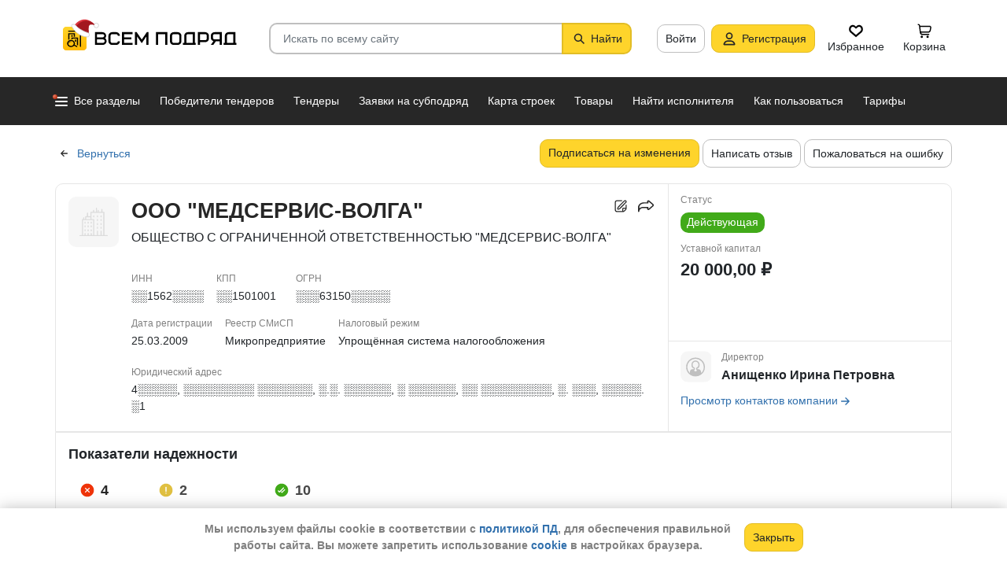

--- FILE ---
content_type: image/svg+xml
request_url: https://vsem-podryad.ru/bundle/176967466/images/icons/personal-menu-cart-icn.svg
body_size: 179
content:
<svg xmlns="http://www.w3.org/2000/svg" viewBox="-2 -2 27 27" width="28" height="28"><path d="M22.713 4.077A2.993 2.993 0 0020.41 3H4.242L4.2 2.649A3 3 0 001.222 0H1a1 1 0 000 2h.222a1 1 0 01.993.883l1.376 11.7A5 5 0 008.557 19H19a1 1 0 000-2H8.557a3 3 0 01-2.82-2h11.92a5 5 0 004.921-4.113l.785-4.354a2.994 2.994 0 00-.65-2.456zM21.4 6.178l-.786 4.354A3 3 0 0117.657 13H5.419l-.941-8H20.41a1 1 0 01.99 1.178z"/><circle cx="7" cy="22" r="2"/><circle cx="17" cy="22" r="2"/></svg>

--- FILE ---
content_type: image/svg+xml
request_url: https://vsem-podryad.ru/bundle/176967466/images/icons/menu-construction-map-icn.svg
body_size: 403
content:
<svg width="23" height="20" viewBox="0 0 23 20" fill="none" xmlns="http://www.w3.org/2000/svg"><path d="M7.5 6.722C7.5 8.226 5.893 9.028 5 10c-.893-.972-2.5-1.774-2.5-3.278C2.5 5.22 3.62 4 5 4s2.5 1.219 2.5 2.722zm14-4C21.5 4.226 19.893 5.028 19 6c-.893-.972-2.5-1.774-2.5-3.278C16.5 1.22 17.62 0 19 0s2.5 1.219 2.5 2.722z" fill="#0DA1FF"/><path fill-rule="evenodd" clip-rule="evenodd" d="M14.5 9.45a.95.95 0 01.95-.95h6.6a.95.95 0 01.95.95V20h-8.5V9.45zM16 10v8.5h5.5V10H16z" fill="#F5C276"/><path d="M21.5 12H16v1.5h5.5V12zm0 5v-1.5H16V17h5.5z" fill="#F5C276"/><path fill-rule="evenodd" clip-rule="evenodd" d="M2.677 12.513A1.75 1.75 0 013.914 12H9.75c.966 0 1.75.784 1.75 1.75V20H.5v-4.586c0-.464.184-.909.513-1.237l1.664-1.664zm1.237 1.06a.25.25 0 00-.177.073l-1.664 1.677A.25.25 0 002 15.5v3h8v-4.677a.25.25 0 00-.25-.25H3.914z" fill="#83D021"/><path d="M4.5 13.573V18.5H6v-4.927H4.5zm3 0V18.5H9v-4.927H7.5z" fill="#83D021"/><path fill-rule="evenodd" clip-rule="evenodd" d="M10 6.95a.95.95 0 01.95-.95h4.1a.95.95 0 01.95.95V20h-6V6.95zm1.5.55v11h3v-11h-3z" fill="#285D90"/><path d="M14.5 9h-3v1.5h3V9zm0 3h-3v1.5h3V12zm0 3h-3v1.5h3V15z" fill="#285D90"/></svg>

--- FILE ---
content_type: application/javascript
request_url: https://vsem-podryad.ru/bundle/176967466/scripts/scripts.min.js
body_size: 78055
content:
function replaceState(e,t,n){window.history&&window.history.replaceState&&window.history.replaceState(e,t,n)}function replaceHistoryState(t,e){const n=RouteManager.extractQuery();void 0===e&&"object"==typeof t?Object.keys(t).forEach(function(e){n[e]=t[e]}):n[t]=e,replaceState({},"",RouteManager.getRawUrl(null,n))}function getEcommerce(e,t){var n=t,e=(e=e,t=t,(t=Object.assign({},t)).products=t.items,delete t.items,{[e={view_item_list:"detail",begin_checkout:"add"}[e]]:t});return Object.assign({},n,e)}Array.prototype.findByProp||(Array.prototype.findByProp=function(t,n,e){var i=this.find(e=>e[t]===n);return void 0===i?e:i}),Array.prototype.excludeItem||(Array.prototype.excludeItem=function(t){return this.filter(e=>e!==t)}),Array.prototype.includeItem||(Array.prototype.includeItem=function(e){return!this.includes(e)&&(this.push(e),!0)}),Array.prototype.toggleItem||(Array.prototype.toggleItem=function(t){let n=!1;return this.filter(e=>e!==t||!(n=!0)).concat(n?[]:[t])}),Date.prototype.toUrlDateString=function(){var e=this.getFullYear(),t=this.getMonth()+1,n=this.getDate();let i=e+"-";return t<10&&(i+="0"),i+=t+"-",n<10&&(i+="0"),i+=n},Date.prototype.toClientDateString=function(){var e=this.getFullYear(),t=this.getMonth()+1,n=this.getDate();let i="";return n<10&&(i+="0"),i+=n+".",t<10&&(i+="0"),i+=t+"."+e},Date.prototype.toClientDateTimeString=function(){let e=this.toClientDateString()+" ";var t=this.getHours(),n=this.getMinutes(),i=this.getSeconds();return t<10&&(e+="0"),e+=t+":",n<10&&(e+="0"),e+=n+":",i<10&&(e+="0"),e+=i},Date.prototype.addDays=function(e){var t=new Date(this.valueOf());return t.setDate(t.getDate()+e),t},String.prototype.toClientDateString=function(){let e=this;return e.indexOf("+")<0&&"Z"!==e.charAt(e.length-1)&&0<e.indexOf("T")&&(e+=Date.prototype.localTimeZoneOffsetString),Date.fromISO(e).toClientDateString()},String.prototype.toClientDateTimeString=function(){let e=this;return e.indexOf("+")<0&&"Z"!==e.charAt(e.length-1)&&0<e.indexOf("T")&&(e+=Date.prototype.localTimeZoneOffsetString),Date.fromISO(e).toClientDateTimeString()},String.prototype.upcaseFirst=function(){return this.charAt(0).toUpperCase()+this.substr(1)},String.prototype.lowercaseFirst=function(){return this.charAt(0).toUpperCase()+this.substr(1)},Date.prototype.toJSON=function(){var e;return isNaN(this)?null:"Z"===(e=this.toISOString())[e.length-1]?e.substring(0,e.length-1):void 0},String.prototype.replaceAll||(String.prototype.replaceAll=function(e,t){return"[object regexp]"===Object.prototype.toString.call(e).toLowerCase()?this.replace(e,t):this.replace(new RegExp(e.replace(/[.*+?^${}()|[\]\\]/g,"\\$&"),"g"),t)}),function(){var e=new Date("2011-06-02T09:34:29.2+02:00"),t=e&&9===new Date("2011-06-02T09:34:29").getHours();Date.fromISO=e&&1307000069200==+e&&t?function(e){return null==e?null:!(e instanceof Date)&&!(e instanceof Number)&&/^\d{4}-\d\d-\d\d$/.test(e)?new Date(e+"T00:00:00"):new Date(e)}:function(e){if(null==e)return null;if(e instanceof Date)return new Date(e);if(e instanceof Number)return new Date(e);let t,n;e=/^(\d{4}-\d\d-\d\d([tT ][\d:.]*)?)([zZ]|([+\-])(\d\d):(\d\d))?$/.exec(e)||[];if(e[1]){(t=e[1].split(/\D/))[6]&&(t[6]=(t[6]+"000").substr(0,3));var i=t.length;for(let e=0;e<i;e++)t[e]=parseInt(t[e],10)||0;if(--t[1],"Z"===e[3]||"z"===e[3])return new Date(Date.UTC.apply(Date,t));if(e[5]){if(!(t=new Date(Date.UTC.apply(Date,t))).getDate())return NaN;n=60*parseInt(e[5],10),e[6]&&(n+=parseInt(e[6],10)),"+"===e[4]&&(n*=-1),n&&t.setUTCMinutes(t.getUTCMinutes()+n)}else{if(7===t.length)return new Date(t[0],t[1],t[2],t[3],t[4],t[5],t[6]);if(6===t.length)return new Date(t[0],t[1],t[2],t[3],t[4],t[5]);if(5===t.length)return new Date(t[0],t[1],t[2],t[3],t[4]);if(3===t.length)return new Date(t[0],t[1],t[2]);if(1===t.length)return new Date(t[0])}return t}return NaN}}(),("function"==typeof define&&define.amd?define:function(e,t){"undefined"!=typeof module&&module.exports?module.exports=t(require("jquery")):window.toastr=t(window.jQuery)})(["jquery"],function(v){return S=0,o="error",r="info",s="success",l="warning",e={clear:function(e,t){var n=_();if(C||y(n),!a(e,n,t))for(var i=n,o=C.children(),r=o.length-1;0<=r;r--)a(v(o[r]),i)},remove:function(e){var t=_();return C||y(t),e&&0===v(":focus",e).length?void w(e):void(C.children().length&&C.remove())},error:function(e,t,n){return i({type:o,iconClass:_().iconClasses.error,message:e,optionsOverride:n,title:t})},getContainer:y,info:function(e,t,n){return i({type:r,iconClass:_().iconClasses.info,message:e,optionsOverride:n,title:t})},options:{},subscribe:function(e){t=e},success:function(e,t,n){return i({type:s,iconClass:_().iconClasses.success,message:e,optionsOverride:n,title:t})},version:"2.1.4",warning:function(e,t,n){return i({type:l,iconClass:_().iconClasses.warning,message:e,optionsOverride:n,title:t})}};function y(e,t){return e=e||_(),(C=v("#"+e.containerId)).length||t&&(t=e,(C=v("<div/>").attr("id",t.containerId).addClass(t.positionClass)).appendTo(v(t.target))),C}function a(e,t,n){n=!(!n||!n.force)&&n.force;return e&&(n||0===v(":focus",e).length)&&(e[t.hideMethod]({duration:t.hideDuration,easing:t.hideEasing,complete:function(){w(e)}}),1)}function b(e){t&&t(e)}function i(n){function i(e){return(e=null==e?"":e).replace(/&/g,"&amp;").replace(/"/g,"&quot;").replace(/'/g,"&#39;").replace(/</g,"&lt;").replace(/>/g,"&gt;")}function e(){n.iconClass&&l.addClass(g.toastClass).addClass(m),n.title&&(e=n.title,g.escapeHtml&&(e=i(n.title)),u.append(e).addClass(g.titleClass),l.append(u)),n.message&&(e=n.message,g.escapeHtml&&(e=i(n.message)),c.append(e).addClass(g.messageClass),l.append(c)),g.closeButton&&(h.addClass(g.closeClass).attr("role","button"),l.prepend(h)),g.progressBar&&(d.addClass(g.progressClass),l.prepend(d)),g.rtl&&l.addClass("rtl"),g.newestOnTop?C.prepend(l):C.append(l);var e,t="";switch(n.iconClass){case"toast-success":case"toast-info":t="polite";break;default:t="assertive"}l.attr("aria-live",t)}function t(e){var t=e&&!1!==g.closeMethod?g.closeMethod:g.hideMethod,n=e&&!1!==g.closeDuration?g.closeDuration:g.hideDuration,i=e&&!1!==g.closeEasing?g.closeEasing:g.hideEasing;if(!v(":focus",l).length||e)return clearTimeout(f.intervalId),l[t]({duration:n,easing:i,complete:function(){w(l),clearTimeout(s),g.onHidden&&"hidden"!==p.state&&g.onHidden(),p.state="hidden",p.endTime=new Date,b(p)}})}function o(){(0<g.timeOut||0<g.extendedTimeOut)&&(s=setTimeout(t,g.extendedTimeOut),f.maxHideTime=parseFloat(g.extendedTimeOut),f.hideEta=(new Date).getTime()+f.maxHideTime)}function r(){clearTimeout(s),f.hideEta=0,l.stop(!0,!0)[g.showMethod]({duration:g.showDuration,easing:g.showEasing})}function a(){var e=(f.hideEta-(new Date).getTime())/f.maxHideTime*100;d.width(e+"%")}var s,l,u,c,d,h,f,p,g=_(),m=n.iconClass||g.iconClass;if(void 0!==n.optionsOverride&&(g=v.extend(g,n.optionsOverride),m=n.optionsOverride.iconClass||m),!function(e,t){if(e.preventDuplicates){if(t.message===k)return 1;k=t.message}}(g,n))return S++,C=y(g,!0),s=null,l=v("<div/>"),u=v("<div/>"),c=v("<div/>"),d=v("<div/>"),h=v(g.closeHtml),f={intervalId:null,hideEta:null,maxHideTime:null},p={toastId:S,state:"visible",startTime:new Date,options:g,map:n},e(),l.hide(),l[g.showMethod]({duration:g.showDuration,easing:g.showEasing,complete:g.onShown}),0<g.timeOut&&(s=setTimeout(t,g.timeOut),f.maxHideTime=parseFloat(g.timeOut),f.hideEta=(new Date).getTime()+f.maxHideTime,g.progressBar)&&(f.intervalId=setInterval(a,10)),g.closeOnHover&&l.hover(r,o),!g.onclick&&g.tapToDismiss&&l.click(t),g.closeButton&&h&&h.click(function(e){e.stopPropagation?e.stopPropagation():void 0!==e.cancelBubble&&!0!==e.cancelBubble&&(e.cancelBubble=!0),g.onCloseClick&&g.onCloseClick(e),t(!0)}),g.onclick&&l.click(function(e){g.onclick(e),t()}),b(p),g.debug&&console&&console.log(p),l}function _(){return v.extend({},{tapToDismiss:!0,toastClass:"toast",containerId:"toast-container",debug:!1,showMethod:"fadeIn",showDuration:300,showEasing:"swing",onShown:void 0,hideMethod:"fadeOut",hideDuration:1e3,hideEasing:"swing",onHidden:void 0,closeMethod:!1,closeDuration:!1,closeEasing:!1,closeOnHover:!0,extendedTimeOut:1e3,iconClasses:{error:"toast-error",info:"toast-info",success:"toast-success",warning:"toast-warning"},iconClass:"toast-info",positionClass:"toast-top-right",timeOut:5e3,titleClass:"toast-title",messageClass:"toast-message",escapeHtml:!1,target:"body",closeHtml:'<button type="button">&times;</button>',closeClass:"toast-close-button",newestOnTop:!0,preventDuplicates:!1,progressBar:!1,progressClass:"toast-progress",rtl:!1},e.options)}function w(e){C=C||y(),e.is(":visible")||(e.remove(),e=null,0===C.children().length&&(C.remove(),k=void 0))}var C,t,k,S,o,r,s,l,e}),function(e,t){"object"==typeof exports&&"undefined"!=typeof module?module.exports=t():"function"==typeof define&&define.amd?define(t):e.Popper=t()}(this,function(){"use strict";function a(e){return e&&"[object Function]"==={}.toString.call(e)}function d(e,t){return 1!==e.nodeType?[]:(e=e.ownerDocument.defaultView.getComputedStyle(e,null),t?e[t]:e)}function l(e){return"HTML"===e.nodeName?e:e.parentNode||e.host}function c(e){if(!e)return document.body;switch(e.nodeName){case"HTML":case"BODY":return e.ownerDocument.body;case"#document":return e.body}var t=d(e),n=t.overflow,i=t.overflowX,t=t.overflowY;return/(auto|scroll|overlay)/.test(n+t+i)?e:c(l(e))}function u(e){return e&&e.referenceNode?e.referenceNode:e}function h(e){return 11===e?z:10!==e&&z||Q}function f(e){if(!e)return document.documentElement;for(var t=h(10)?document.body:null,n=e.offsetParent||null;n===t&&e.nextElementSibling;)n=(e=e.nextElementSibling).offsetParent;var i=n&&n.nodeName;return i&&"BODY"!==i&&"HTML"!==i?-1!==["TH","TD","TABLE"].indexOf(n.nodeName)&&"static"===d(n,"position")?f(n):n:(e?e.ownerDocument:document).documentElement}function r(e){return null===e.parentNode?e:r(e.parentNode)}function p(e,t){var n,i,o;return e&&e.nodeType&&t&&t.nodeType?(i=(o=e.compareDocumentPosition(t)&Node.DOCUMENT_POSITION_FOLLOWING)?e:t,o=o?t:e,(n=document.createRange()).setStart(i,0),n.setEnd(o,0),e!==(n=n.commonAncestorContainer)&&t!==n||i.contains(o)?"BODY"===(o=(i=n).nodeName)||"HTML"!==o&&f(i.firstElementChild)!==i?f(n):n:(o=r(e)).host?p(o.host,t):p(e,r(t).host)):document.documentElement}function g(e,t){var t="top"===(1<arguments.length&&void 0!==t?t:"top")?"scrollTop":"scrollLeft",n=e.nodeName;return("BODY"===n||"HTML"===n?(n=e.ownerDocument.documentElement,e.ownerDocument.scrollingElement||n):e)[t]}function o(e,t){var t="x"===t?"Left":"Top",n="Left"==t?"Right":"Bottom";return parseFloat(e["border"+t+"Width"])+parseFloat(e["border"+n+"Width"])}function i(e,t,n,i){return O(t["offset"+e],t["scroll"+e],n["client"+e],n["offset"+e],n["scroll"+e],h(10)?parseInt(n["offset"+e])+parseInt(i["margin"+("Height"===e?"Top":"Left")])+parseInt(i["margin"+("Height"===e?"Bottom":"Right")]):0)}function m(e){var t=e.body,e=e.documentElement,n=h(10)&&getComputedStyle(e);return{height:i("Height",t,e,n),width:i("Width",t,e,n)}}function v(e){return P({},e,{right:e.left+e.width,bottom:e.top+e.height})}function y(e){var t={};try{h(10)?(t=e.getBoundingClientRect(),n=g(e,"top"),i=g(e,"left"),t.top+=n,t.left+=i,t.bottom+=n,t.right+=i):t=e.getBoundingClientRect()}catch(e){}var n={left:t.left,top:t.top,width:t.right-t.left,height:t.bottom-t.top},i="HTML"===e.nodeName?m(e.ownerDocument):{},t=i.width||e.clientWidth||n.width,i=i.height||e.clientHeight||n.height,t=e.offsetWidth-t,i=e.offsetHeight-i;return(t||i)&&(t-=o(e=d(e),"x"),i-=o(e,"y"),n.width-=t,n.height-=i),v(n)}function b(e,t,n){var n=2<arguments.length&&void 0!==n&&n,i=h(10),o="HTML"===t.nodeName,r=y(e),a=y(t),e=c(e),s=d(t),l=parseFloat(s.borderTopWidth),u=parseFloat(s.borderLeftWidth),a=(n&&o&&(a.top=O(a.top,0),a.left=O(a.left,0)),v({top:r.top-a.top-l,left:r.left-a.left-u,width:r.width,height:r.height}));return a.marginTop=0,a.marginLeft=0,!i&&o&&(r=parseFloat(s.marginTop),o=parseFloat(s.marginLeft),a.top-=l-r,a.bottom-=l-r,a.left-=u-o,a.right-=u-o,a.marginTop=r,a.marginLeft=o),a=(i&&!n?t.contains(e):t===e&&"BODY"!==e.nodeName)?function(e,t,n){var n=2<arguments.length&&void 0!==n&&n,i=g(t,"top"),t=g(t,"left"),n=n?-1:1;return e.top+=i*n,e.bottom+=i*n,e.left+=t*n,e.right+=t*n,e}(a,t):a}function _(e){if(!e||!e.parentElement||h())return document.documentElement;for(var t=e.parentElement;t&&"none"===d(t,"transform");)t=t.parentElement;return t||document.documentElement}function w(e,t,n,i,o){var r,o=4<arguments.length&&void 0!==o&&o,a={top:0,left:0},s=o?_(e):p(e,u(t)),s=("viewport"===i?a=function(e,t){var t=1<arguments.length&&void 0!==t&&t,n=e.ownerDocument.documentElement,e=b(e,n),i=O(n.clientWidth,window.innerWidth||0),o=O(n.clientHeight,window.innerHeight||0),r=t?0:g(n),t=t?0:g(n,"left");return v({top:r-e.top+e.marginTop,left:t-e.left+e.marginLeft,width:i,height:o})}(s,o):("scrollParent"===i?"BODY"===(r=c(l(t))).nodeName&&(r=e.ownerDocument.documentElement):r="window"===i?e.ownerDocument.documentElement:i,t=b(r,s,o),"HTML"!==r.nodeName||function e(t){var n=t.nodeName;return"BODY"!==n&&"HTML"!==n&&("fixed"===d(t,"position")||!!(n=l(t))&&e(n))}(s)?a=t:(o=(i=m(e.ownerDocument)).height,r=i.width,a.top+=t.top-t.marginTop,a.bottom=o+t.top,a.left+=t.left-t.marginLeft,a.right=r+t.left)),"number"==typeof(n=n||0));return a.left+=s?n:n.left||0,a.top+=s?n:n.top||0,a.right-=s?n:n.right||0,a.bottom-=s?n:n.bottom||0,a}function s(e,t,n,i,o,r){var a,r=5<arguments.length&&void 0!==r?r:0;return-1===e.indexOf("auto")?e:(i=w(n,i,r,o),a={top:{width:i.width,height:t.top-i.top},right:{width:i.right-t.right,height:i.height},bottom:{width:i.width,height:i.bottom-t.bottom},left:{width:t.left-i.left,height:i.height}},(0<(o=(r=Object.keys(a).map(function(e){return P({key:e},a[e],{area:(e=a[e]).width*e.height})}).sort(function(e,t){return t.area-e.area})).filter(function(e){var t=e.width,e=e.height;return t>=n.clientWidth&&e>=n.clientHeight})).length?o:r)[0].key+((t=e.split("-")[1])?"-"+t:""))}function C(e,t,n,i){i=3<arguments.length&&void 0!==i?i:null;return b(n,i?_(t):p(t,u(n)),i)}function k(e){var t=e.ownerDocument.defaultView.getComputedStyle(e),n=parseFloat(t.marginTop||0)+parseFloat(t.marginBottom||0),t=parseFloat(t.marginLeft||0)+parseFloat(t.marginRight||0);return{width:e.offsetWidth+t,height:e.offsetHeight+n}}function S(e){var t={left:"right",right:"left",bottom:"top",top:"bottom"};return e.replace(/left|right|bottom|top/g,function(e){return t[e]})}function E(e,t,n){n=n.split("-")[0];var e=k(e),i={width:e.width,height:e.height},o=-1!==["right","left"].indexOf(n),r=o?"top":"left",a=o?"left":"top",s=o?"height":"width",o=o?"width":"height";return i[r]=t[r]+t[s]/2-e[s]/2,i[a]=n===a?t[a]-e[o]:t[S(a)],i}function A(e,t){return Array.prototype.find?e.find(t):e.filter(t)[0]}function M(e,n,t){var i,o;return(void 0===t?e:e.slice(0,(e=e,i="name",o=t,Array.prototype.findIndex?e.findIndex(function(e){return e[i]===o}):(t=A(e,function(e){return e[i]===o}),e.indexOf(t))))).forEach(function(e){e.function&&console.warn("`modifier.function` is deprecated, use `modifier.fn`!");var t=e.function||e.fn;e.enabled&&a(t)&&(n.offsets.popper=v(n.offsets.popper),n.offsets.reference=v(n.offsets.reference),n=t(n,e))}),n}function t(e,n){return e.some(function(e){var t=e.name;return e.enabled&&t===n})}function D(e){for(var t=[!1,"ms","Webkit","Moz","O"],n=e.charAt(0).toUpperCase()+e.slice(1),i=0;i<t.length;i++){var o=t[i],o=o?""+o+n:e;if(void 0!==document.body.style[o])return o}return null}function j(e){e=e.ownerDocument;return e?e.defaultView:window}function B(e,t,n,i){n.updateBound=i,j(e).addEventListener("resize",n.updateBound,{passive:!0});i=c(e);return function e(t,n,i,o){var r="BODY"===t.nodeName,t=r?t.ownerDocument.defaultView:t;t.addEventListener(n,i,{passive:!0}),r||e(c(t.parentNode),n,i,o),o.push(t)}(i,"scroll",n.updateBound,n.scrollParents),n.scrollElement=i,n.eventsEnabled=!0,n}function L(){var e,t;this.state.eventsEnabled&&(cancelAnimationFrame(this.scheduleUpdate),this.state=(e=this.reference,t=this.state,j(e).removeEventListener("resize",t.updateBound),t.scrollParents.forEach(function(e){e.removeEventListener("scroll",t.updateBound)}),t.updateBound=null,t.scrollParents=[],t.scrollElement=null,t.eventsEnabled=!1,t))}function T(e){return""!==e&&!isNaN(parseFloat(e))&&isFinite(e)}function x(n,i){Object.keys(i).forEach(function(e){var t="";-1!==["width","height","top","right","bottom","left"].indexOf(e)&&T(i[e])&&(t="px"),n.style[e]=i[e]+t})}function N(e,t){function n(e){return e}var i=e.offsets,o=i.popper,i=i.reference,r=Y,i=r(i.width),a=r(o.width),s=-1!==["left","right"].indexOf(e.placement),e=-1!==e.placement.indexOf("-"),s=t?s||e||i%2==a%2?r:F:n,r=t?r:n;return{left:s(1==i%2&&1==a%2&&!e&&t?o.left-1:o.left),top:r(o.top),bottom:r(o.bottom),right:s(o.right)}}function U(e,t,n){var i,o=A(e,function(e){return e.name===t}),e=!!o&&e.some(function(e){return e.name===n&&e.enabled&&e.order<o.order});return e||(i="`"+t+"`",console.warn("`"+n+"` modifier is required by "+i+" modifier in order to work, be sure to include it before "+i+"!")),e}function q(e,t){t=1<arguments.length&&void 0!==t&&t,e=I.indexOf(e),e=I.slice(e+1).concat(I.slice(0,e));return t?e.reverse():e}function H(e,s,l,t){var o=[0,0],i=-1!==["right","left"].indexOf(t),t=e.split(/(\+|\-)/).map(function(e){return e.trim()}),e=t.indexOf(A(t,function(e){return-1!==e.search(/,|\s/)})),n=(t[e]&&-1===t[e].indexOf(",")&&console.warn("Offsets separated by white space(s) are deprecated, use a comma (,) instead."),/\s*,\s*|\s+/);return(-1===e?[t]:[t.slice(0,e).concat([t[e].split(n)[0]]),[t[e].split(n)[1]].concat(t.slice(e+1))]).map(function(e,t){var a=(1===t?!i:i)?"height":"width",n=!1;return e.reduce(function(e,t){return""===e[e.length-1]&&-1!==["+","-"].indexOf(t)?(e[e.length-1]=t,n=!0,e):n?(e[e.length-1]+=t,n=!1,e):e.concat(t)},[]).map(function(e){return t=a,n=s,i=l,o=+(r=(e=e).match(/((?:\-|\+)?\d*\.?\d*)(.*)/))[1],r=r[2],o?0===r.indexOf("%")?v("%p"===r?n:i)[t]/100*o:"vh"===r||"vw"===r?("vh"===r?O(document.documentElement.clientHeight,window.innerHeight||0):O(document.documentElement.clientWidth,window.innerWidth||0))/100*o:o:e;var t,n,i,o,r})}).forEach(function(n,i){n.forEach(function(e,t){T(e)&&(o[i]+=e*("-"===n[t-1]?-1:1))})}),o}function $(e,t,n){return t in e?Object.defineProperty(e,t,{value:n,enumerable:!0,configurable:!0,writable:!0}):e[t]=n,e}var V=Math.min,F=Math.floor,Y=Math.round,O=Math.max,n="undefined"!=typeof window&&"undefined"!=typeof document&&"undefined"!=typeof navigator,G=function(){for(var e=["Edge","Trident","Firefox"],t=0;t<e.length;t+=1)if(n&&0<=navigator.userAgent.indexOf(e[t]))return 1;return 0}(),W=n&&window.Promise?function(e){var t=!1;return function(){t||(t=!0,window.Promise.resolve().then(function(){t=!1,e()}))}}:function(e){var t=!1;return function(){t||(t=!0,setTimeout(function(){t=!1,e()},G))}},z=n&&!(!window.MSInputMethodContext||!document.documentMode),Q=n&&/MSIE 10/.test(navigator.userAgent),e=function(e,t,n){return t&&te(e.prototype,t),n&&te(e,n),e},P=Object.assign||function(e){for(var t,n=1;n<arguments.length;n++)for(var i in t=arguments[n])Object.prototype.hasOwnProperty.call(t,i)&&(e[i]=t[i]);return e},K=n&&/Firefox/i.test(navigator.userAgent),Z=["auto-start","auto","auto-end","top-start","top","top-end","right-start","right","right-end","bottom-end","bottom","bottom-start","left-end","left","left-start"],I=Z.slice(3),X="flip",J="clockwise",ee="counterclockwise",e=(e(R,[{key:"update",value:function(){return function(){var e;this.state.isDestroyed||((e={instance:this,styles:{},arrowStyles:{},attributes:{},flipped:!1,offsets:{}}).offsets.reference=C(this.state,this.popper,this.reference,this.options.positionFixed),e.placement=s(this.options.placement,e.offsets.reference,this.popper,this.reference,this.options.modifiers.flip.boundariesElement,this.options.modifiers.flip.padding),e.originalPlacement=e.placement,e.positionFixed=this.options.positionFixed,e.offsets.popper=E(this.popper,e.offsets.reference,e.placement),e.offsets.popper.position=this.options.positionFixed?"fixed":"absolute",e=M(this.modifiers,e),this.state.isCreated?this.options.onUpdate(e):(this.state.isCreated=!0,this.options.onCreate(e)))}.call(this)}},{key:"destroy",value:function(){return function(){return this.state.isDestroyed=!0,t(this.modifiers,"applyStyle")&&(this.popper.removeAttribute("x-placement"),this.popper.style.position="",this.popper.style.top="",this.popper.style.left="",this.popper.style.right="",this.popper.style.bottom="",this.popper.style.willChange="",this.popper.style[D("transform")]=""),this.disableEventListeners(),this.options.removeOnDestroy&&this.popper.parentNode.removeChild(this.popper),this}.call(this)}},{key:"enableEventListeners",value:function(){return function(){this.state.eventsEnabled||(this.state=B(this.reference,this.options,this.state,this.scheduleUpdate))}.call(this)}},{key:"disableEventListeners",value:function(){return L.call(this)}}]),R);function R(e,t){var n=this,i=2<arguments.length&&void 0!==arguments[2]?arguments[2]:{},o=this,r=R;if(!(o instanceof r))throw new TypeError("Cannot call a class as a function");this.scheduleUpdate=function(){return requestAnimationFrame(n.update)},this.update=W(this.update.bind(this)),this.options=P({},R.Defaults,i),this.state={isDestroyed:!1,isCreated:!1,scrollParents:[]},this.reference=e&&e.jquery?e[0]:e,this.popper=t&&t.jquery?t[0]:t,this.options.modifiers={},Object.keys(P({},R.Defaults.modifiers,i.modifiers)).forEach(function(e){n.options.modifiers[e]=P({},R.Defaults.modifiers[e]||{},i.modifiers?i.modifiers[e]:{})}),this.modifiers=Object.keys(this.options.modifiers).map(function(e){return P({name:e},n.options.modifiers[e])}).sort(function(e,t){return e.order-t.order}),this.modifiers.forEach(function(e){e.enabled&&a(e.onLoad)&&e.onLoad(n.reference,n.popper,n.options,e,n.state)}),this.update();o=this.options.eventsEnabled;o&&this.enableEventListeners(),this.state.eventsEnabled=o}function te(e,t){for(var n,i=0;i<t.length;i++)(n=t[i]).enumerable=n.enumerable||!1,n.configurable=!0,"value"in n&&(n.writable=!0),Object.defineProperty(e,n.key,n)}return e.Utils=("undefined"==typeof window?global:window).PopperUtils,e.placements=Z,e.Defaults={placement:"bottom",positionFixed:!1,eventsEnabled:!0,removeOnDestroy:!1,onCreate:function(){},onUpdate:function(){},modifiers:{shift:{order:100,enabled:!0,fn:function(e){var t,n,i,o=e.placement,r=o.split("-")[0],o=o.split("-")[1];return o&&(t=(n=e.offsets).reference,n=n.popper,i=(r=-1!==["bottom","top"].indexOf(r))?"width":"height",r={start:$({},r=r?"left":"top",t[r]),end:$({},r,t[r]+t[i]-n[i])},e.offsets.popper=P({},n,r[o])),e}},offset:{order:200,enabled:!0,fn:function(e,t){var t=t.offset,n=e.placement,i=(o=e.offsets).popper,o=o.reference,n=n.split("-")[0],t=T(+t)?[+t,0]:H(t,i,o,n);return"left"===n?(i.top+=t[0],i.left-=t[1]):"right"===n?(i.top+=t[0],i.left+=t[1]):"top"===n?(i.left+=t[0],i.top-=t[1]):"bottom"===n&&(i.left+=t[0],i.top+=t[1]),e.popper=i,e},offset:0},preventOverflow:{order:300,enabled:!0,fn:function(e,i){var t=i.boundariesElement||f(e.instance.popper),n=(e.instance.reference===t&&(t=f(t)),D("transform")),o=e.instance.popper.style,r=o.top,a=o.left,s=o[n],l=(o.top="",o.left="",o[n]="",w(e.instance.popper,e.instance.reference,i.padding,t,e.positionFixed)),t=(o.top=r,o.left=a,o[n]=s,i.boundaries=l,i.priority),u=e.offsets.popper,c={primary:function(e){var t=u[e];return u[e]<l[e]&&!i.escapeWithReference&&(t=O(u[e],l[e])),$({},e,t)},secondary:function(e){var t="right"===e?"left":"top",n=u[t];return u[e]>l[e]&&!i.escapeWithReference&&(n=V(u[t],l[e]-("right"===e?u.width:u.height))),$({},t,n)}};return t.forEach(function(e){var t=-1===["left","top"].indexOf(e)?"secondary":"primary";u=P({},u,c[t](e))}),e.offsets.popper=u,e},priority:["left","right","top","bottom"],padding:5,boundariesElement:"scrollParent"},keepTogether:{order:400,enabled:!0,fn:function(e){var t=e.offsets,n=t.popper,t=t.reference,i=e.placement.split("-")[0],o=F,i=-1!==["top","bottom"].indexOf(i),r=i?"right":"bottom",a=i?"left":"top",i=i?"width":"height";return n[r]<o(t[a])&&(e.offsets.popper[a]=o(t[a])-n[i]),n[a]>o(t[r])&&(e.offsets.popper[a]=o(t[r])),e}},arrow:{order:500,enabled:!0,fn:function(e,t){if(U(e.instance.modifiers,"arrow","keepTogether")){t=t.element;if("string"==typeof t){if(!(t=e.instance.popper.querySelector(t)))return e}else if(!e.instance.popper.contains(t))return console.warn("WARNING: `arrow.element` must be child of its popper element!"),e;var n=e.placement.split("-")[0],i=e.offsets,o=i.popper,i=i.reference,n=-1!==["left","right"].indexOf(n),r=n?"height":"width",a=n?"Top":"Left",s=a.toLowerCase(),l=n?"left":"top",n=n?"bottom":"right",u=k(t)[r],n=(i[n]-u<o[s]&&(e.offsets.popper[s]-=o[s]-(i[n]-u)),i[s]+u>o[n]&&(e.offsets.popper[s]+=i[s]+u-o[n]),e.offsets.popper=v(e.offsets.popper),i[s]+i[r]/2-u/2),i=d(e.instance.popper),c=parseFloat(i["margin"+a]),i=parseFloat(i["border"+a+"Width"]),a=n-e.offsets.popper[s]-c-i,a=O(V(o[r]-u,a),0);e.arrowElement=t,e.offsets.arrow=($(n={},s,Y(a)),$(n,l,""),n)}return e},element:"[x-arrow]"},flip:{order:600,enabled:!0,fn:function(u,c){if(!(t(u.instance.modifiers,"inner")||u.flipped&&u.placement===u.originalPlacement)){var d=w(u.instance.popper,u.instance.reference,c.padding,c.boundariesElement,u.positionFixed),h=u.placement.split("-")[0],f=S(h),p=u.placement.split("-")[1]||"",g=[];switch(c.behavior){case X:g=[h,f];break;case J:g=q(h);break;case ee:g=q(h,!0);break;default:g=c.behavior}g.forEach(function(e,t){if(h!==e||g.length===t+1)return u;h=u.placement.split("-")[0],f=S(h);var e=u.offsets.popper,n=u.offsets.reference,i=F,n="left"===h&&i(e.right)>i(n.left)||"right"===h&&i(e.left)<i(n.right)||"top"===h&&i(e.bottom)>i(n.top)||"bottom"===h&&i(e.top)<i(n.bottom),o=i(e.left)<i(d.left),r=i(e.right)>i(d.right),a=i(e.top)<i(d.top),e=i(e.bottom)>i(d.bottom),i="left"===h&&o||"right"===h&&r||"top"===h&&a||"bottom"===h&&e,s=-1!==["top","bottom"].indexOf(h),l=!!c.flipVariations&&(s&&"start"===p&&o||s&&"end"===p&&r||!s&&"start"===p&&a||!s&&"end"===p&&e),r=!!c.flipVariationsByContent&&(s&&"start"===p&&r||s&&"end"===p&&o||!s&&"start"===p&&e||!s&&"end"===p&&a),o=l||r;(n||i||o)&&(u.flipped=!0,(n||i)&&(h=g[t+1]),o&&(p="end"===(e=p)?"start":"start"===e?"end":e),u.placement=h+(p?"-"+p:""),u.offsets.popper=P({},u.offsets.popper,E(u.instance.popper,u.offsets.reference,u.placement)),u=M(u.instance.modifiers,u,"flip"))})}return u},behavior:"flip",padding:5,boundariesElement:"viewport",flipVariations:!1,flipVariationsByContent:!1},inner:{order:700,enabled:!1,fn:function(e){var t=e.placement,n=t.split("-")[0],i=e.offsets,o=i.popper,i=i.reference,r=-1!==["left","right"].indexOf(n),a=-1===["top","left"].indexOf(n);return o[r?"left":"top"]=i[n]-(a?o[r?"width":"height"]:0),e.placement=S(t),e.offsets.popper=v(o),e}},hide:{order:800,enabled:!0,fn:function(e){if(U(e.instance.modifiers,"hide","preventOverflow")){var t=e.offsets.reference,n=A(e.instance.modifiers,function(e){return"preventOverflow"===e.name}).boundaries;if(t.bottom<n.top||t.left>n.right||t.top>n.bottom||t.right<n.left){if(!0===e.hide)return e;e.hide=!0,e.attributes["x-out-of-boundaries"]=""}else{if(!1===e.hide)return e;e.hide=!1,e.attributes["x-out-of-boundaries"]=!1}}return e}},computeStyle:{order:850,enabled:!0,fn:function(e,t){var n=t.x,i=t.y,o=e.offsets.popper,r=A(e.instance.modifiers,function(e){return"applyStyle"===e.name}).gpuAcceleration;void 0!==r&&console.warn("WARNING: `gpuAcceleration` option moved to `computeStyle` modifier and will not be supported in future versions of Popper.js!");var t=void 0===r?t.gpuAcceleration:r,r=f(e.instance.popper),a=y(r),o={position:o.position},s=N(e,window.devicePixelRatio<2||!K),n="bottom"===n?"top":"bottom",i="right"===i?"left":"right",l=D("transform"),u="bottom"==n?"HTML"===r.nodeName?-r.clientHeight+s.bottom:-a.height+s.bottom:s.top,r="right"==i?"HTML"===r.nodeName?-r.clientWidth+s.right:-a.width+s.right:s.left,s=(t&&l?(o[l]="translate3d("+r+"px, "+u+"px, 0)",o[n]=0,o[i]=0,o.willChange="transform"):(a="right"==i?-1:1,o[n]=u*("bottom"==n?-1:1),o[i]=r*a,o.willChange=n+", "+i),{"x-placement":e.placement});return e.attributes=P({},s,e.attributes),e.styles=P({},o,e.styles),e.arrowStyles=P({},e.offsets.arrow,e.arrowStyles),e},gpuAcceleration:!0,x:"bottom",y:"right"},applyStyle:{order:900,enabled:!0,fn:function(e){return x(e.instance.popper,e.styles),t=e.instance.popper,n=e.attributes,Object.keys(n).forEach(function(e){!1===n[e]?t.removeAttribute(e):t.setAttribute(e,n[e])}),e.arrowElement&&Object.keys(e.arrowStyles).length&&x(e.arrowElement,e.arrowStyles),e;var t,n},onLoad:function(e,t,n,i,o){o=C(o,t,e,n.positionFixed),o=s(n.placement,o,t,e,n.modifiers.flip.boundariesElement,n.modifiers.flip.padding);return t.setAttribute("x-placement",o),x(t,{position:n.positionFixed?"fixed":"absolute"}),n},gpuAcceleration:void 0}}},e}),function(e,t){"object"==typeof exports&&"undefined"!=typeof module?t(exports,require("jquery"),require("popper.js")):"function"==typeof define&&define.amd?define(["exports","jquery","popper.js"],t):t((e="undefined"!=typeof globalThis?globalThis:e||self).bootstrap={},e.jQuery,e.Popper)}(this,function(e,t,n){"use strict";function R(e){return e&&"object"==typeof e&&"default"in e?e:{default:e}}var c=R(t),j=R(n);function B(e,t){for(var n=0;n<t.length;n++){var i=t[n];i.enumerable=i.enumerable||!1,i.configurable=!0,"value"in i&&(i.writable=!0),Object.defineProperty(e,i.key,i)}}function i(e,t,n){t&&B(e.prototype,t),n&&B(e,n),Object.defineProperty(e,"prototype",{writable:!1})}function r(){return(r=Object.assign?Object.assign.bind():function(e){for(var t=1;t<arguments.length;t++){var n,i=arguments[t];for(n in i)Object.prototype.hasOwnProperty.call(i,n)&&(e[n]=i[n])}return e}).apply(this,arguments)}function L(e,t){return(L=Object.setPrototypeOf?Object.setPrototypeOf.bind():function(e,t){return e.__proto__=t,e})(e,t)}var N="transitionend",d={TRANSITION_END:"bsTransitionEnd",getUID:function(e){for(;e+=~~(1e6*Math.random()),document.getElementById(e););return e},getSelectorFromElement:function(e){var t,n=e.getAttribute("data-target");n&&"#"!==n||(n=(t=e.getAttribute("href"))&&"#"!==t?t.trim():"");try{return document.querySelector(n)?n:null}catch(e){return null}},getTransitionDurationFromElement:function(e){var t,n,i;return e&&(t=c.default(e).css("transition-duration"),e=c.default(e).css("transition-delay"),n=parseFloat(t),i=parseFloat(e),n||i)?(t=t.split(",")[0],e=e.split(",")[0],1e3*(parseFloat(t)+parseFloat(e))):0},reflow:function(e){return e.offsetHeight},triggerTransitionEnd:function(e){c.default(e).trigger(N)},supportsTransitionEnd:function(){return Boolean(N)},isElement:function(e){return(e[0]||e).nodeType},typeCheckConfig:function(e,t,n){for(var i in n)if(Object.prototype.hasOwnProperty.call(n,i)){var o=n[i],r=t[i],r=r&&d.isElement(r)?"element":null==(r=r)?""+r:{}.toString.call(r).match(/\s([a-z]+)/i)[1].toLowerCase();if(!new RegExp(o).test(r))throw new Error(e.toUpperCase()+': Option "'+i+'" provided type "'+r+'" but expected type "'+o+'".')}},findShadowRoot:function(e){var t;return document.documentElement.attachShadow?"function"==typeof e.getRootNode?(t=e.getRootNode())instanceof ShadowRoot?t:null:e instanceof ShadowRoot?e:e.parentNode?d.findShadowRoot(e.parentNode):null:null},jQueryDetection:function(){if(void 0===c.default)throw new TypeError("Bootstrap's JavaScript requires jQuery. jQuery must be included before Bootstrap's JavaScript.");var e=c.default.fn.jquery.split(" ")[0].split(".");if(e[0]<2&&e[1]<9||1===e[0]&&9===e[1]&&e[2]<1||4<=e[0])throw new Error("Bootstrap's JavaScript requires at least jQuery v1.9.1 but less than v4.0.0")}},U=(d.jQueryDetection(),c.default.fn.emulateTransitionEnd=function(e){var t=this,n=!1;return c.default(this).one(d.TRANSITION_END,function(){n=!0}),setTimeout(function(){n||d.triggerTransitionEnd(t)},e),this},c.default.event.special[d.TRANSITION_END]={bindType:N,delegateType:N,handle:function(e){if(c.default(e.target).is(this))return e.handleObj.handler.apply(this,arguments)}},"bs.alert"),q=c.default.fn.alert,o=((t=a.prototype).close=function(e){var t=this._element;e&&(t=this._getRootElement(e)),this._triggerCloseEvent(t).isDefaultPrevented()||this._removeElement(t)},t.dispose=function(){c.default.removeData(this._element,U),this._element=null},t._getRootElement=function(e){var t=d.getSelectorFromElement(e),n=!1;return n=(n=t?document.querySelector(t):n)||c.default(e).closest(".alert")[0]},t._triggerCloseEvent=function(e){var t=c.default.Event("close.bs.alert");return c.default(e).trigger(t),t},t._removeElement=function(t){var e,n=this;c.default(t).removeClass("show"),c.default(t).hasClass("fade")?(e=d.getTransitionDurationFromElement(t),c.default(t).one(d.TRANSITION_END,function(e){return n._destroyElement(t,e)}).emulateTransitionEnd(e)):this._destroyElement(t)},t._destroyElement=function(e){c.default(e).detach().trigger("closed.bs.alert").remove()},a._jQueryInterface=function(n){return this.each(function(){var e=c.default(this),t=e.data(U);t||(t=new a(this),e.data(U,t)),"close"===n&&t[n](this)})},a._handleDismiss=function(t){return function(e){e&&e.preventDefault(),t.close(this)}},i(a,null,[{key:"VERSION",get:function(){return"4.6.2"}}]),a);function a(e){this._element=e}c.default(document).on("click.bs.alert.data-api",'[data-dismiss="alert"]',o._handleDismiss(new o)),c.default.fn.alert=o._jQueryInterface,c.default.fn.alert.Constructor=o,c.default.fn.alert.noConflict=function(){return c.default.fn.alert=q,o._jQueryInterface};var H="bs.button",V=c.default.fn.button,l="active",n='[data-toggle^="button"]',Y='input:not([type="hidden"])',s=((t=u.prototype).toggle=function(){var e,t=!0,n=!0,i=c.default(this._element).closest('[data-toggle="buttons"]')[0];i&&(e=this._element.querySelector(Y))&&("radio"===e.type&&(e.checked&&this._element.classList.contains(l)?t=!1:(i=i.querySelector(".active"))&&c.default(i).removeClass(l)),t&&("checkbox"!==e.type&&"radio"!==e.type||(e.checked=!this._element.classList.contains(l)),this.shouldAvoidTriggerChange||c.default(e).trigger("change")),e.focus(),n=!1),this._element.hasAttribute("disabled")||this._element.classList.contains("disabled")||(n&&this._element.setAttribute("aria-pressed",!this._element.classList.contains(l)),t&&c.default(this._element).toggleClass(l))},t.dispose=function(){c.default.removeData(this._element,H),this._element=null},u._jQueryInterface=function(n,i){return this.each(function(){var e=c.default(this),t=e.data(H);t||(t=new u(this),e.data(H,t)),t.shouldAvoidTriggerChange=i,"toggle"===n&&t[n]()})},i(u,null,[{key:"VERSION",get:function(){return"4.6.2"}}]),u);function u(e){this._element=e,this.shouldAvoidTriggerChange=!1}c.default(document).on("click.bs.button.data-api",n,function(e){var t,n=e.target,i=n;!(n=c.default(n).hasClass("btn")?n:c.default(n).closest(".btn")[0])||n.hasAttribute("disabled")||n.classList.contains("disabled")||(t=n.querySelector(Y))&&(t.hasAttribute("disabled")||t.classList.contains("disabled"))?e.preventDefault():"INPUT"!==i.tagName&&"LABEL"===n.tagName||s._jQueryInterface.call(c.default(n),"toggle","INPUT"===i.tagName)}).on("focus.bs.button.data-api blur.bs.button.data-api",n,function(e){var t=c.default(e.target).closest(".btn")[0];c.default(t).toggleClass("focus",/^focus(in)?$/.test(e.type))}),c.default(window).on("load.bs.button.data-api",function(){for(var e=[].slice.call(document.querySelectorAll('[data-toggle="buttons"] .btn')),t=0,n=e.length;t<n;t++){var i=e[t],o=i.querySelector(Y);o.checked||o.hasAttribute("checked")?i.classList.add(l):i.classList.remove(l)}for(var r=0,a=(e=[].slice.call(document.querySelectorAll('[data-toggle="button"]'))).length;r<a;r++){var s=e[r];"true"===s.getAttribute("aria-pressed")?s.classList.add(l):s.classList.remove(l)}}),c.default.fn.button=s._jQueryInterface,c.default.fn.button.Constructor=s,c.default.fn.button.noConflict=function(){return c.default.fn.button=V,s._jQueryInterface};var h="carousel",G="bs.carousel",W=c.default.fn[h],f="active",z="next",Q="prev",K="slid.bs.carousel",Z=".active.carousel-item",X={interval:5e3,keyboard:!0,slide:!1,pause:"hover",wrap:!0,touch:!0},J={interval:"(number|boolean)",keyboard:"boolean",slide:"(boolean|string)",pause:"(string|boolean)",wrap:"boolean",touch:"boolean"},ee={TOUCH:"touch",PEN:"pen"},p=((t=g.prototype).next=function(){this._isSliding||this._slide(z)},t.nextWhenVisible=function(){var e=c.default(this._element);!document.hidden&&e.is(":visible")&&"hidden"!==e.css("visibility")&&this.next()},t.prev=function(){this._isSliding||this._slide(Q)},t.pause=function(e){e||(this._isPaused=!0),this._element.querySelector(".carousel-item-next, .carousel-item-prev")&&(d.triggerTransitionEnd(this._element),this.cycle(!0)),clearInterval(this._interval),this._interval=null},t.cycle=function(e){e||(this._isPaused=!1),this._interval&&(clearInterval(this._interval),this._interval=null),this._config.interval&&!this._isPaused&&(this._updateInterval(),this._interval=setInterval((document.visibilityState?this.nextWhenVisible:this.next).bind(this),this._config.interval))},t.to=function(e){var t=this,n=(this._activeElement=this._element.querySelector(Z),this._getItemIndex(this._activeElement));e>this._items.length-1||e<0||(this._isSliding?c.default(this._element).one(K,function(){return t.to(e)}):n===e?(this.pause(),this.cycle()):this._slide(n<e?z:Q,this._items[e]))},t.dispose=function(){c.default(this._element).off(".bs.carousel"),c.default.removeData(this._element,G),this._items=null,this._config=null,this._element=null,this._interval=null,this._isPaused=null,this._isSliding=null,this._activeElement=null,this._indicatorsElement=null},t._getConfig=function(e){return e=r({},X,e),d.typeCheckConfig(h,e,J),e},t._handleSwipe=function(){var e=Math.abs(this.touchDeltaX);e<=40||(e=e/this.touchDeltaX,(this.touchDeltaX=0)<e&&this.prev(),e<0&&this.next())},t._addEventListeners=function(){var t=this;this._config.keyboard&&c.default(this._element).on("keydown.bs.carousel",function(e){return t._keydown(e)}),"hover"===this._config.pause&&c.default(this._element).on("mouseenter.bs.carousel",function(e){return t.pause(e)}).on("mouseleave.bs.carousel",function(e){return t.cycle(e)}),this._config.touch&&this._addTouchEventListeners()},t._addTouchEventListeners=function(){var e,t,n=this;this._touchSupported&&(e=function(e){n._pointerEvent&&ee[e.originalEvent.pointerType.toUpperCase()]?n.touchStartX=e.originalEvent.clientX:n._pointerEvent||(n.touchStartX=e.originalEvent.touches[0].clientX)},t=function(e){n._pointerEvent&&ee[e.originalEvent.pointerType.toUpperCase()]&&(n.touchDeltaX=e.originalEvent.clientX-n.touchStartX),n._handleSwipe(),"hover"===n._config.pause&&(n.pause(),n.touchTimeout&&clearTimeout(n.touchTimeout),n.touchTimeout=setTimeout(function(e){return n.cycle(e)},500+n._config.interval))},c.default(this._element.querySelectorAll(".carousel-item img")).on("dragstart.bs.carousel",function(e){return e.preventDefault()}),this._pointerEvent?(c.default(this._element).on("pointerdown.bs.carousel",e),c.default(this._element).on("pointerup.bs.carousel",t),this._element.classList.add("pointer-event")):(c.default(this._element).on("touchstart.bs.carousel",e),c.default(this._element).on("touchmove.bs.carousel",function(e){n.touchDeltaX=e.originalEvent.touches&&1<e.originalEvent.touches.length?0:e.originalEvent.touches[0].clientX-n.touchStartX}),c.default(this._element).on("touchend.bs.carousel",t)))},t._keydown=function(e){if(!/input|textarea/i.test(e.target.tagName))switch(e.which){case 37:e.preventDefault(),this.prev();break;case 39:e.preventDefault(),this.next()}},t._getItemIndex=function(e){return this._items=e&&e.parentNode?[].slice.call(e.parentNode.querySelectorAll(".carousel-item")):[],this._items.indexOf(e)},t._getItemByDirection=function(e,t){var n=e===z,i=e===Q,o=this._getItemIndex(t),r=this._items.length-1;return(i&&0===o||n&&o===r)&&!this._config.wrap?t:-1==(i=(o+(e===Q?-1:1))%this._items.length)?this._items[this._items.length-1]:this._items[i]},t._triggerSlideEvent=function(e,t){var n=this._getItemIndex(e),i=this._getItemIndex(this._element.querySelector(Z)),e=c.default.Event("slide.bs.carousel",{relatedTarget:e,direction:t,from:i,to:n});return c.default(this._element).trigger(e),e},t._setActiveIndicatorElement=function(e){var t;this._indicatorsElement&&(t=[].slice.call(this._indicatorsElement.querySelectorAll(".active")),c.default(t).removeClass(f),t=this._indicatorsElement.children[this._getItemIndex(e)])&&c.default(t).addClass(f)},t._updateInterval=function(){var e=this._activeElement||this._element.querySelector(Z);e&&((e=parseInt(e.getAttribute("data-interval"),10))?(this._config.defaultInterval=this._config.defaultInterval||this._config.interval,this._config.interval=e):this._config.interval=this._config.defaultInterval||this._config.interval)},t._slide=function(e,t){var n,i,o,r=this,a=this._element.querySelector(Z),s=this._getItemIndex(a),l=t||a&&this._getItemByDirection(e,a),t=this._getItemIndex(l),u=Boolean(this._interval),e=e===z?(n="carousel-item-left",i="carousel-item-next","left"):(n="carousel-item-right",i="carousel-item-prev","right");l&&c.default(l).hasClass(f)?this._isSliding=!1:!this._triggerSlideEvent(l,e).isDefaultPrevented()&&a&&l&&(this._isSliding=!0,u&&this.pause(),this._setActiveIndicatorElement(l),this._activeElement=l,o=c.default.Event(K,{relatedTarget:l,direction:e,from:s,to:t}),c.default(this._element).hasClass("slide")?(c.default(l).addClass(i),d.reflow(l),c.default(a).addClass(n),c.default(l).addClass(n),e=d.getTransitionDurationFromElement(a),c.default(a).one(d.TRANSITION_END,function(){c.default(l).removeClass(n+" "+i).addClass(f),c.default(a).removeClass("active "+i+" "+n),r._isSliding=!1,setTimeout(function(){return c.default(r._element).trigger(o)},0)}).emulateTransitionEnd(e)):(c.default(a).removeClass(f),c.default(l).addClass(f),this._isSliding=!1,c.default(this._element).trigger(o)),u)&&this.cycle()},g._jQueryInterface=function(i){return this.each(function(){var e=c.default(this).data(G),t=r({},X,c.default(this).data()),n=("object"==typeof i&&(t=r({},t,i)),"string"==typeof i?i:t.slide);if(e||(e=new g(this,t),c.default(this).data(G,e)),"number"==typeof i)e.to(i);else if("string"==typeof n){if(void 0===e[n])throw new TypeError('No method named "'+n+'"');e[n]()}else t.interval&&t.ride&&(e.pause(),e.cycle())})},g._dataApiClickHandler=function(e){var t,n,i=d.getSelectorFromElement(this);i&&(i=c.default(i)[0])&&c.default(i).hasClass("carousel")&&(t=r({},c.default(i).data(),c.default(this).data()),(n=this.getAttribute("data-slide-to"))&&(t.interval=!1),g._jQueryInterface.call(c.default(i),t),n&&c.default(i).data(G).to(n),e.preventDefault())},i(g,null,[{key:"VERSION",get:function(){return"4.6.2"}},{key:"Default",get:function(){return X}}]),g);function g(e,t){this._items=null,this._interval=null,this._activeElement=null,this._isPaused=!1,this._isSliding=!1,this.touchTimeout=null,this.touchStartX=0,this.touchDeltaX=0,this._config=this._getConfig(t),this._element=e,this._indicatorsElement=this._element.querySelector(".carousel-indicators"),this._touchSupported="ontouchstart"in document.documentElement||0<navigator.maxTouchPoints,this._pointerEvent=Boolean(window.PointerEvent||window.MSPointerEvent),this._addEventListeners()}c.default(document).on("click.bs.carousel.data-api","[data-slide], [data-slide-to]",p._dataApiClickHandler),c.default(window).on("load.bs.carousel.data-api",function(){for(var e=[].slice.call(document.querySelectorAll('[data-ride="carousel"]')),t=0,n=e.length;t<n;t++){var i=c.default(e[t]);p._jQueryInterface.call(i,i.data())}}),c.default.fn[h]=p._jQueryInterface,c.default.fn[h].Constructor=p,c.default.fn[h].noConflict=function(){return c.default.fn[h]=W,p._jQueryInterface};var m="collapse",v="bs.collapse",te=c.default.fn[m],y="show",ne="collapse",ie="collapsing",oe="collapsed",re='[data-toggle="collapse"]',ae={toggle:!0,parent:""},se={toggle:"boolean",parent:"(string|element)"},b=((n=_.prototype).toggle=function(){c.default(this._element).hasClass(y)?this.hide():this.show()},n.show=function(){var e,t,n,i,o=this;this._isTransitioning||c.default(this._element).hasClass(y)||(e=this._parent&&0===(e=[].slice.call(this._parent.querySelectorAll(".show, .collapsing")).filter(function(e){return"string"==typeof o._config.parent?e.getAttribute("data-parent")===o._config.parent:e.classList.contains(ne)})).length?null:e)&&(i=c.default(e).not(this._selector).data(v))&&i._isTransitioning||(n=c.default.Event("show.bs.collapse"),c.default(this._element).trigger(n),n.isDefaultPrevented()||(e&&(_._jQueryInterface.call(c.default(e).not(this._selector),"hide"),i||c.default(e).data(v,null)),t=this._getDimension(),c.default(this._element).removeClass(ne).addClass(ie),this._element.style[t]=0,this._triggerArray.length&&c.default(this._triggerArray).removeClass(oe).attr("aria-expanded",!0),this.setTransitioning(!0),n="scroll"+(t[0].toUpperCase()+t.slice(1)),i=d.getTransitionDurationFromElement(this._element),c.default(this._element).one(d.TRANSITION_END,function(){c.default(o._element).removeClass(ie).addClass("collapse show"),o._element.style[t]="",o.setTransitioning(!1),c.default(o._element).trigger("shown.bs.collapse")}).emulateTransitionEnd(i),this._element.style[t]=this._element[n]+"px"))},n.hide=function(){var e=this;if(!this._isTransitioning&&c.default(this._element).hasClass(y)){var t=c.default.Event("hide.bs.collapse");if(c.default(this._element).trigger(t),!t.isDefaultPrevented()){var t=this._getDimension(),n=(this._element.style[t]=this._element.getBoundingClientRect()[t]+"px",d.reflow(this._element),c.default(this._element).addClass(ie).removeClass("collapse show"),this._triggerArray.length);if(0<n)for(var i=0;i<n;i++){var o=this._triggerArray[i],r=d.getSelectorFromElement(o);null===r||c.default([].slice.call(document.querySelectorAll(r))).hasClass(y)||c.default(o).addClass(oe).attr("aria-expanded",!1)}this.setTransitioning(!0),this._element.style[t]="";t=d.getTransitionDurationFromElement(this._element);c.default(this._element).one(d.TRANSITION_END,function(){e.setTransitioning(!1),c.default(e._element).removeClass(ie).addClass(ne).trigger("hidden.bs.collapse")}).emulateTransitionEnd(t)}}},n.setTransitioning=function(e){this._isTransitioning=e},n.dispose=function(){c.default.removeData(this._element,v),this._config=null,this._parent=null,this._element=null,this._triggerArray=null,this._isTransitioning=null},n._getConfig=function(e){return(e=r({},ae,e)).toggle=Boolean(e.toggle),d.typeCheckConfig(m,e,se),e},n._getDimension=function(){return c.default(this._element).hasClass("width")?"width":"height"},n._getParent=function(){var e,n=this,t=(d.isElement(this._config.parent)?(e=this._config.parent,void 0!==this._config.parent.jquery&&(e=this._config.parent[0])):e=document.querySelector(this._config.parent),'[data-toggle="collapse"][data-parent="'+this._config.parent+'"]'),t=[].slice.call(e.querySelectorAll(t));return c.default(t).each(function(e,t){n._addAriaAndCollapsedClass(_._getTargetFromElement(t),[t])}),e},n._addAriaAndCollapsedClass=function(e,t){e=c.default(e).hasClass(y);t.length&&c.default(t).toggleClass(oe,!e).attr("aria-expanded",e)},_._getTargetFromElement=function(e){e=d.getSelectorFromElement(e);return e?document.querySelector(e):null},_._jQueryInterface=function(i){return this.each(function(){var e=c.default(this),t=e.data(v),n=r({},ae,e.data(),"object"==typeof i&&i?i:{});if(!t&&n.toggle&&"string"==typeof i&&/show|hide/.test(i)&&(n.toggle=!1),t||(t=new _(this,n),e.data(v,t)),"string"==typeof i){if(void 0===t[i])throw new TypeError('No method named "'+i+'"');t[i]()}})},i(_,null,[{key:"VERSION",get:function(){return"4.6.2"}},{key:"Default",get:function(){return ae}}]),_);function _(t,e){this._isTransitioning=!1,this._element=t,this._config=this._getConfig(e),this._triggerArray=[].slice.call(document.querySelectorAll('[data-toggle="collapse"][href="#'+t.id+'"],[data-toggle="collapse"][data-target="#'+t.id+'"]'));for(var n=[].slice.call(document.querySelectorAll(re)),i=0,o=n.length;i<o;i++){var r=n[i],a=d.getSelectorFromElement(r),s=[].slice.call(document.querySelectorAll(a)).filter(function(e){return e===t});null!==a&&0<s.length&&(this._selector=a,this._triggerArray.push(r))}this._parent=this._config.parent?this._getParent():null,this._config.parent||this._addAriaAndCollapsedClass(this._element,this._triggerArray),this._config.toggle&&this.toggle()}c.default(document).on("click.bs.collapse.data-api",re,function(e){"A"===e.currentTarget.tagName&&e.preventDefault();var n=c.default(this),e=d.getSelectorFromElement(this),e=[].slice.call(document.querySelectorAll(e));c.default(e).each(function(){var e=c.default(this),t=e.data(v)?"toggle":n.data();b._jQueryInterface.call(e,t)})}),c.default.fn[m]=b._jQueryInterface,c.default.fn[m].Constructor=b,c.default.fn[m].noConflict=function(){return c.default.fn[m]=te,b._jQueryInterface};var w="dropdown",le="bs.dropdown",ue=c.default.fn[w],ce=new RegExp("38|40|27"),de="disabled",C="show",he="dropdown-menu-right",fe="hide.bs.dropdown",pe="hidden.bs.dropdown",t="click.bs.dropdown.data-api",n="keydown.bs.dropdown.data-api",ge='[data-toggle="dropdown"]',me=".dropdown-menu",ve={offset:0,flip:!0,boundary:"scrollParent",reference:"toggle",display:"dynamic",popperConfig:null},ye={offset:"(number|string|function)",flip:"boolean",boundary:"(string|element)",reference:"(string|element)",display:"string",popperConfig:"(null|object)"},k=((I=S.prototype).toggle=function(){var e;this._element.disabled||c.default(this._element).hasClass(de)||(e=c.default(this._menu).hasClass(C),S._clearMenus(),e)||this.show(!0)},I.show=function(e){if(void 0===e&&(e=!1),!(this._element.disabled||c.default(this._element).hasClass(de)||c.default(this._menu).hasClass(C))){var t={relatedTarget:this._element},n=c.default.Event("show.bs.dropdown",t),i=S._getParentFromElement(this._element);if(c.default(i).trigger(n),!n.isDefaultPrevented()){if(!this._inNavbar&&e){if(void 0===j.default)throw new TypeError("Bootstrap's dropdowns require Popper (https://popper.js.org)");n=this._element;"parent"===this._config.reference?n=i:d.isElement(this._config.reference)&&(n=this._config.reference,void 0!==this._config.reference.jquery)&&(n=this._config.reference[0]),"scrollParent"!==this._config.boundary&&c.default(i).addClass("position-static"),this._popper=new j.default(n,this._menu,this._getPopperConfig())}"ontouchstart"in document.documentElement&&0===c.default(i).closest(".navbar-nav").length&&c.default(document.body).children().on("mouseover",null,c.default.noop),this._element.focus(),this._element.setAttribute("aria-expanded",!0),c.default(this._menu).toggleClass(C),c.default(i).toggleClass(C).trigger(c.default.Event("shown.bs.dropdown",t))}}},I.hide=function(){var e,t,n;this._element.disabled||c.default(this._element).hasClass(de)||!c.default(this._menu).hasClass(C)||(e={relatedTarget:this._element},t=c.default.Event(fe,e),n=S._getParentFromElement(this._element),c.default(n).trigger(t),t.isDefaultPrevented())||(this._popper&&this._popper.destroy(),c.default(this._menu).toggleClass(C),c.default(n).toggleClass(C).trigger(c.default.Event(pe,e)))},I.dispose=function(){c.default.removeData(this._element,le),c.default(this._element).off(".bs.dropdown"),this._element=null,(this._menu=null)!==this._popper&&(this._popper.destroy(),this._popper=null)},I.update=function(){this._inNavbar=this._detectNavbar(),null!==this._popper&&this._popper.scheduleUpdate()},I._addEventListeners=function(){var t=this;c.default(this._element).on("click.bs.dropdown",function(e){e.preventDefault(),e.stopPropagation(),t.toggle()})},I._getConfig=function(e){return e=r({},this.constructor.Default,c.default(this._element).data(),e),d.typeCheckConfig(w,e,this.constructor.DefaultType),e},I._getMenuElement=function(){var e;return this._menu||(e=S._getParentFromElement(this._element))&&(this._menu=e.querySelector(me)),this._menu},I._getPlacement=function(){var e=c.default(this._element.parentNode),t="bottom-start";return e.hasClass("dropup")?t=c.default(this._menu).hasClass(he)?"top-end":"top-start":e.hasClass("dropright")?t="right-start":e.hasClass("dropleft")?t="left-start":c.default(this._menu).hasClass(he)&&(t="bottom-end"),t},I._detectNavbar=function(){return 0<c.default(this._element).closest(".navbar").length},I._getOffset=function(){var t=this,e={};return"function"==typeof this._config.offset?e.fn=function(e){return e.offsets=r({},e.offsets,t._config.offset(e.offsets,t._element)),e}:e.offset=this._config.offset,e},I._getPopperConfig=function(){var e={placement:this._getPlacement(),modifiers:{offset:this._getOffset(),flip:{enabled:this._config.flip},preventOverflow:{boundariesElement:this._config.boundary}}};return"static"===this._config.display&&(e.modifiers.applyStyle={enabled:!1}),r({},e,this._config.popperConfig)},S._jQueryInterface=function(t){return this.each(function(){var e=c.default(this).data(le);if(e||(e=new S(this,"object"==typeof t?t:null),c.default(this).data(le,e)),"string"==typeof t){if(void 0===e[t])throw new TypeError('No method named "'+t+'"');e[t]()}})},S._clearMenus=function(e){if(!e||3!==e.which&&("keyup"!==e.type||9===e.which))for(var t=[].slice.call(document.querySelectorAll(ge)),n=0,i=t.length;n<i;n++){var o,r,a=S._getParentFromElement(t[n]),s=c.default(t[n]).data(le),l={relatedTarget:t[n]};e&&"click"===e.type&&(l.clickEvent=e),s&&(o=s._menu,!c.default(a).hasClass(C)||e&&("click"===e.type&&/input|textarea/i.test(e.target.tagName)||"keyup"===e.type&&9===e.which)&&c.default.contains(a,e.target)||(r=c.default.Event(fe,l),c.default(a).trigger(r),r.isDefaultPrevented())||("ontouchstart"in document.documentElement&&c.default(document.body).children().off("mouseover",null,c.default.noop),t[n].setAttribute("aria-expanded","false"),s._popper&&s._popper.destroy(),c.default(o).removeClass(C),c.default(a).removeClass(C).trigger(c.default.Event(pe,l))))}},S._getParentFromElement=function(e){var t,n=d.getSelectorFromElement(e);return(t=n?document.querySelector(n):t)||e.parentNode},S._dataApiKeydownHandler=function(e){var t,n,i;(/input|textarea/i.test(e.target.tagName)?32===e.which||27!==e.which&&(40!==e.which&&38!==e.which||c.default(e.target).closest(me).length):!ce.test(e.which))||this.disabled||c.default(this).hasClass(de)||(t=S._getParentFromElement(this),!(n=c.default(t).hasClass(C))&&27===e.which)||(e.preventDefault(),e.stopPropagation(),n&&27!==e.which&&32!==e.which?0!==(n=[].slice.call(t.querySelectorAll(".dropdown-menu .dropdown-item:not(.disabled):not(:disabled)")).filter(function(e){return c.default(e).is(":visible")})).length&&(i=n.indexOf(e.target),38===e.which&&0<i&&i--,40===e.which&&i<n.length-1&&i++,n[i=i<0?0:i].focus()):(27===e.which&&c.default(t.querySelector(ge)).trigger("focus"),c.default(this).trigger("click")))},i(S,null,[{key:"VERSION",get:function(){return"4.6.2"}},{key:"Default",get:function(){return ve}},{key:"DefaultType",get:function(){return ye}}]),S);function S(e,t){this._element=e,this._popper=null,this._config=this._getConfig(t),this._menu=this._getMenuElement(),this._inNavbar=this._detectNavbar(),this._addEventListeners()}c.default(document).on(n,ge,k._dataApiKeydownHandler).on(n,me,k._dataApiKeydownHandler).on(t+" keyup.bs.dropdown.data-api",k._clearMenus).on(t,ge,function(e){e.preventDefault(),e.stopPropagation(),k._jQueryInterface.call(c.default(this),"toggle")}).on(t,".dropdown form",function(e){e.stopPropagation()}),c.default.fn[w]=k._jQueryInterface,c.default.fn[w].Constructor=k,c.default.fn[w].noConflict=function(){return c.default.fn[w]=ue,k._jQueryInterface};var be="bs.modal",_e=c.default.fn.modal,we="modal-open",E="fade",Ce="show",ke="modal-static",Se="hidden.bs.modal",Ee="show.bs.modal",Ae="focusin.bs.modal",Me="resize.bs.modal",De="click.dismiss.bs.modal",Te="keydown.dismiss.bs.modal",xe="mousedown.dismiss.bs.modal",$e=".fixed-top, .fixed-bottom, .is-fixed, .sticky-top",Fe={backdrop:!0,keyboard:!0,focus:!0,show:!0},Oe={backdrop:"(boolean|string)",keyboard:"boolean",focus:"boolean",show:"boolean"},A=((I=M.prototype).toggle=function(e){return this._isShown?this.hide():this.show(e)},I.show=function(e){var t,n=this;this._isShown||this._isTransitioning||(t=c.default.Event(Ee,{relatedTarget:e}),c.default(this._element).trigger(t),t.isDefaultPrevented())||(this._isShown=!0,c.default(this._element).hasClass(E)&&(this._isTransitioning=!0),this._checkScrollbar(),this._setScrollbar(),this._adjustDialog(),this._setEscapeEvent(),this._setResizeEvent(),c.default(this._element).on(De,'[data-dismiss="modal"]',function(e){return n.hide(e)}),c.default(this._dialog).on(xe,function(){c.default(n._element).one("mouseup.dismiss.bs.modal",function(e){c.default(e.target).is(n._element)&&(n._ignoreBackdropClick=!0)})}),this._showBackdrop(function(){return n._showElement(e)}))},I.hide=function(e){var t=this;e&&e.preventDefault(),this._isShown&&!this._isTransitioning&&(e=c.default.Event("hide.bs.modal"),c.default(this._element).trigger(e),this._isShown)&&!e.isDefaultPrevented()&&(this._isShown=!1,(e=c.default(this._element).hasClass(E))&&(this._isTransitioning=!0),this._setEscapeEvent(),this._setResizeEvent(),c.default(document).off(Ae),c.default(this._element).removeClass(Ce),c.default(this._element).off(De),c.default(this._dialog).off(xe),e?(e=d.getTransitionDurationFromElement(this._element),c.default(this._element).one(d.TRANSITION_END,function(e){return t._hideModal(e)}).emulateTransitionEnd(e)):this._hideModal())},I.dispose=function(){[window,this._element,this._dialog].forEach(function(e){return c.default(e).off(".bs.modal")}),c.default(document).off(Ae),c.default.removeData(this._element,be),this._config=null,this._element=null,this._dialog=null,this._backdrop=null,this._isShown=null,this._isBodyOverflowing=null,this._ignoreBackdropClick=null,this._isTransitioning=null,this._scrollbarWidth=null},I.handleUpdate=function(){this._adjustDialog()},I._getConfig=function(e){return e=r({},Fe,e),d.typeCheckConfig("modal",e,Oe),e},I._triggerBackdropTransition=function(){var e,t,n=this,i=c.default.Event("hidePrevented.bs.modal");c.default(this._element).trigger(i),i.isDefaultPrevented()||((e=this._element.scrollHeight>document.documentElement.clientHeight)||(this._element.style.overflowY="hidden"),this._element.classList.add(ke),t=d.getTransitionDurationFromElement(this._dialog),c.default(this._element).off(d.TRANSITION_END),c.default(this._element).one(d.TRANSITION_END,function(){n._element.classList.remove(ke),e||c.default(n._element).one(d.TRANSITION_END,function(){n._element.style.overflowY=""}).emulateTransitionEnd(n._element,t)}).emulateTransitionEnd(t),this._element.focus())},I._showElement=function(e){function t(){n._config.focus&&n._element.focus(),n._isTransitioning=!1,c.default(n._element).trigger(r)}var n=this,i=c.default(this._element).hasClass(E),o=this._dialog?this._dialog.querySelector(".modal-body"):null,r=(this._element.parentNode&&this._element.parentNode.nodeType===Node.ELEMENT_NODE||document.body.appendChild(this._element),this._element.style.display="block",this._element.removeAttribute("aria-hidden"),this._element.setAttribute("aria-modal",!0),this._element.setAttribute("role","dialog"),c.default(this._dialog).hasClass("modal-dialog-scrollable")&&o?o.scrollTop=0:this._element.scrollTop=0,i&&d.reflow(this._element),c.default(this._element).addClass(Ce),this._config.focus&&this._enforceFocus(),c.default.Event("shown.bs.modal",{relatedTarget:e}));i?(o=d.getTransitionDurationFromElement(this._dialog),c.default(this._dialog).one(d.TRANSITION_END,t).emulateTransitionEnd(o)):t()},I._enforceFocus=function(){var t=this;c.default(document).off(Ae).on(Ae,function(e){document!==e.target&&t._element!==e.target&&0===c.default(t._element).has(e.target).length&&t._element.focus()})},I._setEscapeEvent=function(){var t=this;this._isShown?c.default(this._element).on(Te,function(e){t._config.keyboard&&27===e.which?(e.preventDefault(),t.hide()):t._config.keyboard||27!==e.which||t._triggerBackdropTransition()}):this._isShown||c.default(this._element).off(Te)},I._setResizeEvent=function(){var t=this;this._isShown?c.default(window).on(Me,function(e){return t.handleUpdate(e)}):c.default(window).off(Me)},I._hideModal=function(){var e=this;this._element.style.display="none",this._element.setAttribute("aria-hidden",!0),this._element.removeAttribute("aria-modal"),this._element.removeAttribute("role"),this._isTransitioning=!1,this._showBackdrop(function(){c.default(document.body).removeClass(we),e._resetAdjustments(),e._resetScrollbar(),c.default(e._element).trigger(Se)})},I._removeBackdrop=function(){this._backdrop&&(c.default(this._backdrop).remove(),this._backdrop=null)},I._showBackdrop=function(e){var t,n=this,i=c.default(this._element).hasClass(E)?E:"";this._isShown&&this._config.backdrop?(this._backdrop=document.createElement("div"),this._backdrop.className="modal-backdrop",i&&this._backdrop.classList.add(i),c.default(this._backdrop).appendTo(document.body),c.default(this._element).on(De,function(e){n._ignoreBackdropClick?n._ignoreBackdropClick=!1:e.target===e.currentTarget&&("static"===n._config.backdrop?n._triggerBackdropTransition():n.hide())}),i&&d.reflow(this._backdrop),c.default(this._backdrop).addClass(Ce),e&&(i?(i=d.getTransitionDurationFromElement(this._backdrop),c.default(this._backdrop).one(d.TRANSITION_END,e).emulateTransitionEnd(i)):e())):!this._isShown&&this._backdrop?(c.default(this._backdrop).removeClass(Ce),i=function(){n._removeBackdrop(),e&&e()},c.default(this._element).hasClass(E)?(t=d.getTransitionDurationFromElement(this._backdrop),c.default(this._backdrop).one(d.TRANSITION_END,i).emulateTransitionEnd(t)):i()):e&&e()},I._adjustDialog=function(){var e=this._element.scrollHeight>document.documentElement.clientHeight;!this._isBodyOverflowing&&e&&(this._element.style.paddingLeft=this._scrollbarWidth+"px"),this._isBodyOverflowing&&!e&&(this._element.style.paddingRight=this._scrollbarWidth+"px")},I._resetAdjustments=function(){this._element.style.paddingLeft="",this._element.style.paddingRight=""},I._checkScrollbar=function(){var e=document.body.getBoundingClientRect();this._isBodyOverflowing=Math.round(e.left+e.right)<window.innerWidth,this._scrollbarWidth=this._getScrollbarWidth()},I._setScrollbar=function(){var e,t,o=this;this._isBodyOverflowing&&(e=[].slice.call(document.querySelectorAll($e)),t=[].slice.call(document.querySelectorAll(".sticky-top")),c.default(e).each(function(e,t){var n=t.style.paddingRight,i=c.default(t).css("padding-right");c.default(t).data("padding-right",n).css("padding-right",parseFloat(i)+o._scrollbarWidth+"px")}),c.default(t).each(function(e,t){var n=t.style.marginRight,i=c.default(t).css("margin-right");c.default(t).data("margin-right",n).css("margin-right",parseFloat(i)-o._scrollbarWidth+"px")}),e=document.body.style.paddingRight,t=c.default(document.body).css("padding-right"),c.default(document.body).data("padding-right",e).css("padding-right",parseFloat(t)+this._scrollbarWidth+"px")),c.default(document.body).addClass(we)},I._resetScrollbar=function(){var e=[].slice.call(document.querySelectorAll($e)),e=(c.default(e).each(function(e,t){var n=c.default(t).data("padding-right");c.default(t).removeData("padding-right"),t.style.paddingRight=n||""}),[].slice.call(document.querySelectorAll(".sticky-top"))),e=(c.default(e).each(function(e,t){var n=c.default(t).data("margin-right");void 0!==n&&c.default(t).css("margin-right",n).removeData("margin-right")}),c.default(document.body).data("padding-right"));c.default(document.body).removeData("padding-right"),document.body.style.paddingRight=e||""},I._getScrollbarWidth=function(){var e=document.createElement("div"),t=(e.className="modal-scrollbar-measure",document.body.appendChild(e),e.getBoundingClientRect().width-e.clientWidth);return document.body.removeChild(e),t},M._jQueryInterface=function(n,i){return this.each(function(){var e=c.default(this).data(be),t=r({},Fe,c.default(this).data(),"object"==typeof n&&n?n:{});if(e||(e=new M(this,t),c.default(this).data(be,e)),"string"==typeof n){if(void 0===e[n])throw new TypeError('No method named "'+n+'"');e[n](i)}else t.show&&e.show(i)})},i(M,null,[{key:"VERSION",get:function(){return"4.6.2"}},{key:"Default",get:function(){return Fe}}]),M);function M(e,t){this._config=this._getConfig(t),this._element=e,this._dialog=e.querySelector(".modal-dialog"),this._backdrop=null,this._isShown=!1,this._isBodyOverflowing=!1,this._ignoreBackdropClick=!1,this._isTransitioning=!1,this._scrollbarWidth=0}c.default(document).on("click.bs.modal.data-api",'[data-toggle="modal"]',function(e){var t,n=this,i=d.getSelectorFromElement(this),i=(i&&(t=document.querySelector(i)),c.default(t).data(be)?"toggle":r({},c.default(t).data(),c.default(this).data())),o=("A"!==this.tagName&&"AREA"!==this.tagName||e.preventDefault(),c.default(t).one(Ee,function(e){e.isDefaultPrevented()||o.one(Se,function(){c.default(n).is(":visible")&&n.focus()})}));A._jQueryInterface.call(c.default(t),i,this)}),c.default.fn.modal=A._jQueryInterface,c.default.fn.modal.Constructor=A,c.default.fn.modal.noConflict=function(){return c.default.fn.modal=_e,A._jQueryInterface};var Pe=["background","cite","href","itemtype","longdesc","poster","src","xlink:href"],Ie=/^(?:(?:https?|mailto|ftp|tel|file|sms):|[^#&/:?]*(?:[#/?]|$))/i,Re=/^data:(?:image\/(?:bmp|gif|jpeg|jpg|png|tiff|webp)|video\/(?:mpeg|mp4|ogg|webm)|audio\/(?:mp3|oga|ogg|opus));base64,[\d+/a-z]+=*$/i;function je(e,o,t){if(0===e.length)return e;if(t&&"function"==typeof t)return t(e);for(var t=(new window.DOMParser).parseFromString(e,"text/html"),r=Object.keys(o),a=[].slice.call(t.body.querySelectorAll("*")),n=0,i=a.length;n<i;n++)!function(e){var t=a[e],e=t.nodeName.toLowerCase();if(-1===r.indexOf(t.nodeName.toLowerCase()))return t.parentNode.removeChild(t);var n=[].slice.call(t.attributes),i=[].concat(o["*"]||[],o[e]||[]);n.forEach(function(e){!function(e,t){var n=e.nodeName.toLowerCase();if(-1!==t.indexOf(n))return-1===Pe.indexOf(n)||Boolean(Ie.test(e.nodeValue)||Re.test(e.nodeValue));for(var i=t.filter(function(e){return e instanceof RegExp}),o=0,r=i.length;o<r;o++)if(i[o].test(n))return 1}(e,i)&&t.removeAttribute(e.nodeName)})}(n);return t.body.innerHTML}var Be="tooltip",Le="bs.tooltip",Ne=c.default.fn.tooltip,Ue=new RegExp("(^|\\s)bs-tooltip\\S+","g"),qe=["sanitize","whiteList","sanitizeFn"],He="fade",Ve="show",D="show",Ye="hover",Ge={AUTO:"auto",TOP:"top",RIGHT:"right",BOTTOM:"bottom",LEFT:"left"},We={animation:!0,template:'<div class="tooltip" role="tooltip"><div class="arrow"></div><div class="tooltip-inner"></div></div>',trigger:"hover focus",title:"",delay:0,html:!1,selector:!1,placement:"top",offset:0,container:!1,fallbackPlacement:"flip",boundary:"scrollParent",customClass:"",sanitize:!0,sanitizeFn:null,whiteList:{"*":["class","dir","id","lang","role",/^aria-[\w-]*$/i],a:["target","href","title","rel"],area:[],b:[],br:[],col:[],code:[],div:[],em:[],hr:[],h1:[],h2:[],h3:[],h4:[],h5:[],h6:[],i:[],img:["src","srcset","alt","title","width","height"],li:[],ol:[],p:[],pre:[],s:[],small:[],span:[],sub:[],sup:[],strong:[],u:[],ul:[]},popperConfig:null},ze={animation:"boolean",template:"string",title:"(string|element|function)",trigger:"string",delay:"(number|object)",html:"boolean",selector:"(string|boolean)",placement:"(string|function)",offset:"(number|string|function)",container:"(string|element|boolean)",fallbackPlacement:"(string|array)",boundary:"(string|element)",customClass:"(string|function)",sanitize:"boolean",sanitizeFn:"(null|function)",whiteList:"object",popperConfig:"(null|object)"},Qe={HIDE:"hide.bs.tooltip",HIDDEN:"hidden.bs.tooltip",SHOW:"show.bs.tooltip",SHOWN:"shown.bs.tooltip",INSERTED:"inserted.bs.tooltip",CLICK:"click.bs.tooltip",FOCUSIN:"focusin.bs.tooltip",FOCUSOUT:"focusout.bs.tooltip",MOUSEENTER:"mouseenter.bs.tooltip",MOUSELEAVE:"mouseleave.bs.tooltip"},T=((n=x.prototype).enable=function(){this._isEnabled=!0},n.disable=function(){this._isEnabled=!1},n.toggleEnabled=function(){this._isEnabled=!this._isEnabled},n.toggle=function(e){var t,n;this._isEnabled&&(e?(t=this.constructor.DATA_KEY,(n=c.default(e.currentTarget).data(t))||(n=new this.constructor(e.currentTarget,this._getDelegateConfig()),c.default(e.currentTarget).data(t,n)),n._activeTrigger.click=!n._activeTrigger.click,n._isWithActiveTrigger()?n._enter(null,n):n._leave(null,n)):c.default(this.getTipElement()).hasClass(Ve)?this._leave(null,this):this._enter(null,this))},n.dispose=function(){clearTimeout(this._timeout),c.default.removeData(this.element,this.constructor.DATA_KEY),c.default(this.element).off(this.constructor.EVENT_KEY),c.default(this.element).closest(".modal").off("hide.bs.modal",this._hideModalHandler),this.tip&&c.default(this.tip).remove(),this._isEnabled=null,this._timeout=null,this._hoverState=null,this._activeTrigger=null,this._popper&&this._popper.destroy(),this._popper=null,this.element=null,this.config=null,this.tip=null},n.show=function(){var t=this;if("none"===c.default(this.element).css("display"))throw new Error("Please use show on visible elements");var e,n,i=c.default.Event(this.constructor.Event.SHOW);this.isWithContent()&&this._isEnabled&&(c.default(this.element).trigger(i),n=d.findShadowRoot(this.element),n=c.default.contains(null!==n?n:this.element.ownerDocument.documentElement,this.element),!i.isDefaultPrevented())&&n&&(i=this.getTipElement(),n=d.getUID(this.constructor.NAME),i.setAttribute("id",n),this.element.setAttribute("aria-describedby",n),this.setContent(),this.config.animation&&c.default(i).addClass(He),n="function"==typeof this.config.placement?this.config.placement.call(this,i,this.element):this.config.placement,n=this._getAttachment(n),this.addAttachmentClass(n),e=this._getContainer(),c.default(i).data(this.constructor.DATA_KEY,this),c.default.contains(this.element.ownerDocument.documentElement,this.tip)||c.default(i).appendTo(e),c.default(this.element).trigger(this.constructor.Event.INSERTED),this._popper=new j.default(this.element,i,this._getPopperConfig(n)),c.default(i).addClass(Ve),c.default(i).addClass(this.config.customClass),"ontouchstart"in document.documentElement&&c.default(document.body).children().on("mouseover",null,c.default.noop),e=function(){t.config.animation&&t._fixTransition();var e=t._hoverState;t._hoverState=null,c.default(t.element).trigger(t.constructor.Event.SHOWN),"out"===e&&t._leave(null,t)},c.default(this.tip).hasClass(He)?(n=d.getTransitionDurationFromElement(this.tip),c.default(this.tip).one(d.TRANSITION_END,e).emulateTransitionEnd(n)):e())},n.hide=function(e){function t(){n._hoverState!==D&&i.parentNode&&i.parentNode.removeChild(i),n._cleanTipClass(),n.element.removeAttribute("aria-describedby"),c.default(n.element).trigger(n.constructor.Event.HIDDEN),null!==n._popper&&n._popper.destroy(),e&&e()}var n=this,i=this.getTipElement(),o=c.default.Event(this.constructor.Event.HIDE);c.default(this.element).trigger(o),o.isDefaultPrevented()||(c.default(i).removeClass(Ve),"ontouchstart"in document.documentElement&&c.default(document.body).children().off("mouseover",null,c.default.noop),this._activeTrigger.click=!1,this._activeTrigger.focus=!1,this._activeTrigger.hover=!1,c.default(this.tip).hasClass(He)?(o=d.getTransitionDurationFromElement(i),c.default(i).one(d.TRANSITION_END,t).emulateTransitionEnd(o)):t(),this._hoverState="")},n.update=function(){null!==this._popper&&this._popper.scheduleUpdate()},n.isWithContent=function(){return Boolean(this.getTitle())},n.addAttachmentClass=function(e){c.default(this.getTipElement()).addClass("bs-tooltip-"+e)},n.getTipElement=function(){return this.tip=this.tip||c.default(this.config.template)[0],this.tip},n.setContent=function(){var e=this.getTipElement();this.setElementContent(c.default(e.querySelectorAll(".tooltip-inner")),this.getTitle()),c.default(e).removeClass("fade show")},n.setElementContent=function(e,t){"object"!=typeof t||!t.nodeType&&!t.jquery?this.config.html?(this.config.sanitize&&(t=je(t,this.config.whiteList,this.config.sanitizeFn)),e.html(t)):e.text(t):this.config.html?c.default(t).parent().is(e)||e.empty().append(t):e.text(c.default(t).text())},n.getTitle=function(){return this.element.getAttribute("data-original-title")||("function"==typeof this.config.title?this.config.title.call(this.element):this.config.title)},n._getPopperConfig=function(e){var t=this;return r({},{placement:e,modifiers:{offset:this._getOffset(),flip:{behavior:this.config.fallbackPlacement},arrow:{element:".arrow"},preventOverflow:{boundariesElement:this.config.boundary}},onCreate:function(e){e.originalPlacement!==e.placement&&t._handlePopperPlacementChange(e)},onUpdate:function(e){return t._handlePopperPlacementChange(e)}},this.config.popperConfig)},n._getOffset=function(){var t=this,e={};return"function"==typeof this.config.offset?e.fn=function(e){return e.offsets=r({},e.offsets,t.config.offset(e.offsets,t.element)),e}:e.offset=this.config.offset,e},n._getContainer=function(){return!1===this.config.container?document.body:d.isElement(this.config.container)?c.default(this.config.container):c.default(document).find(this.config.container)},n._getAttachment=function(e){return Ge[e.toUpperCase()]},n._setListeners=function(){var n=this;this.config.trigger.split(" ").forEach(function(e){var t;"click"===e?c.default(n.element).on(n.constructor.Event.CLICK,n.config.selector,function(e){return n.toggle(e)}):"manual"!==e&&(t=e===Ye?n.constructor.Event.MOUSEENTER:n.constructor.Event.FOCUSIN,e=e===Ye?n.constructor.Event.MOUSELEAVE:n.constructor.Event.FOCUSOUT,c.default(n.element).on(t,n.config.selector,function(e){return n._enter(e)}).on(e,n.config.selector,function(e){return n._leave(e)}))}),this._hideModalHandler=function(){n.element&&n.hide()},c.default(this.element).closest(".modal").on("hide.bs.modal",this._hideModalHandler),this.config.selector?this.config=r({},this.config,{trigger:"manual",selector:""}):this._fixTitle()},n._fixTitle=function(){var e=typeof this.element.getAttribute("data-original-title");!this.element.getAttribute("title")&&"string"==e||(this.element.setAttribute("data-original-title",this.element.getAttribute("title")||""),this.element.setAttribute("title",""))},n._enter=function(e,t){var n=this.constructor.DATA_KEY;(t=t||c.default(e.currentTarget).data(n))||(t=new this.constructor(e.currentTarget,this._getDelegateConfig()),c.default(e.currentTarget).data(n,t)),e&&(t._activeTrigger["focusin"===e.type?"focus":Ye]=!0),c.default(t.getTipElement()).hasClass(Ve)||t._hoverState===D?t._hoverState=D:(clearTimeout(t._timeout),t._hoverState=D,t.config.delay&&t.config.delay.show?t._timeout=setTimeout(function(){t._hoverState===D&&t.show()},t.config.delay.show):t.show())},n._leave=function(e,t){var n=this.constructor.DATA_KEY;(t=t||c.default(e.currentTarget).data(n))||(t=new this.constructor(e.currentTarget,this._getDelegateConfig()),c.default(e.currentTarget).data(n,t)),e&&(t._activeTrigger["focusout"===e.type?"focus":Ye]=!1),t._isWithActiveTrigger()||(clearTimeout(t._timeout),t._hoverState="out",t.config.delay&&t.config.delay.hide?t._timeout=setTimeout(function(){"out"===t._hoverState&&t.hide()},t.config.delay.hide):t.hide())},n._isWithActiveTrigger=function(){for(var e in this._activeTrigger)if(this._activeTrigger[e])return!0;return!1},n._getConfig=function(e){var t=c.default(this.element).data();return Object.keys(t).forEach(function(e){-1!==qe.indexOf(e)&&delete t[e]}),"number"==typeof(e=r({},this.constructor.Default,t,"object"==typeof e&&e?e:{})).delay&&(e.delay={show:e.delay,hide:e.delay}),"number"==typeof e.title&&(e.title=e.title.toString()),"number"==typeof e.content&&(e.content=e.content.toString()),d.typeCheckConfig(Be,e,this.constructor.DefaultType),e.sanitize&&(e.template=je(e.template,e.whiteList,e.sanitizeFn)),e},n._getDelegateConfig=function(){var e={};if(this.config)for(var t in this.config)this.constructor.Default[t]!==this.config[t]&&(e[t]=this.config[t]);return e},n._cleanTipClass=function(){var e=c.default(this.getTipElement()),t=e.attr("class").match(Ue);null!==t&&t.length&&e.removeClass(t.join(""))},n._handlePopperPlacementChange=function(e){this.tip=e.instance.popper,this._cleanTipClass(),this.addAttachmentClass(this._getAttachment(e.placement))},n._fixTransition=function(){var e=this.getTipElement(),t=this.config.animation;null===e.getAttribute("x-placement")&&(c.default(e).removeClass(He),this.config.animation=!1,this.hide(),this.show(),this.config.animation=t)},x._jQueryInterface=function(i){return this.each(function(){var e=c.default(this),t=e.data(Le),n="object"==typeof i&&i;if((t||!/dispose|hide/.test(i))&&(t||(t=new x(this,n),e.data(Le,t)),"string"==typeof i)){if(void 0===t[i])throw new TypeError('No method named "'+i+'"');t[i]()}})},i(x,null,[{key:"VERSION",get:function(){return"4.6.2"}},{key:"Default",get:function(){return We}},{key:"NAME",get:function(){return Be}},{key:"DATA_KEY",get:function(){return Le}},{key:"Event",get:function(){return Qe}},{key:"EVENT_KEY",get:function(){return".bs.tooltip"}},{key:"DefaultType",get:function(){return ze}}]),x);function x(e,t){if(void 0===j.default)throw new TypeError("Bootstrap's tooltips require Popper (https://popper.js.org)");this._isEnabled=!0,this._timeout=0,this._hoverState="",this._activeTrigger={},this._popper=null,this.element=e,this.config=this._getConfig(t),this.tip=null,this._setListeners()}c.default.fn.tooltip=T._jQueryInterface,c.default.fn.tooltip.Constructor=T,c.default.fn.tooltip.noConflict=function(){return c.default.fn.tooltip=Ne,T._jQueryInterface};var Ke,Ze="bs.popover",Xe=c.default.fn.popover,Je=new RegExp("(^|\\s)bs-popover\\S+","g"),et=r({},T.Default,{placement:"right",trigger:"click",content:"",template:'<div class="popover" role="tooltip"><div class="arrow"></div><h3 class="popover-header"></h3><div class="popover-body"></div></div>'}),tt=r({},T.DefaultType,{content:"(string|element|function)"}),nt={HIDE:"hide.bs.popover",HIDDEN:"hidden.bs.popover",SHOW:"show.bs.popover",SHOWN:"shown.bs.popover",INSERTED:"inserted.bs.popover",CLICK:"click.bs.popover",FOCUSIN:"focusin.bs.popover",FOCUSOUT:"focusout.bs.popover",MOUSEENTER:"mouseenter.bs.popover",MOUSELEAVE:"mouseleave.bs.popover"},it=(t=Ke=T,(I=$).prototype=Object.create(t.prototype),L(I.prototype.constructor=I,t),(I=$.prototype).isWithContent=function(){return this.getTitle()||this._getContent()},I.addAttachmentClass=function(e){c.default(this.getTipElement()).addClass("bs-popover-"+e)},I.getTipElement=function(){return this.tip=this.tip||c.default(this.config.template)[0],this.tip},I.setContent=function(){var e=c.default(this.getTipElement()),t=(this.setElementContent(e.find(".popover-header"),this.getTitle()),this._getContent());"function"==typeof t&&(t=t.call(this.element)),this.setElementContent(e.find(".popover-body"),t),e.removeClass("fade show")},I._getContent=function(){return this.element.getAttribute("data-content")||this.config.content},I._cleanTipClass=function(){var e=c.default(this.getTipElement()),t=e.attr("class").match(Je);null!==t&&0<t.length&&e.removeClass(t.join(""))},$._jQueryInterface=function(n){return this.each(function(){var e=c.default(this).data(Ze),t="object"==typeof n?n:null;if((e||!/dispose|hide/.test(n))&&(e||(e=new $(this,t),c.default(this).data(Ze,e)),"string"==typeof n)){if(void 0===e[n])throw new TypeError('No method named "'+n+'"');e[n]()}})},i($,null,[{key:"VERSION",get:function(){return"4.6.2"}},{key:"Default",get:function(){return et}},{key:"NAME",get:function(){return"popover"}},{key:"DATA_KEY",get:function(){return Ze}},{key:"Event",get:function(){return nt}},{key:"EVENT_KEY",get:function(){return".bs.popover"}},{key:"DefaultType",get:function(){return tt}}]),$);function $(){return Ke.apply(this,arguments)||this}c.default.fn.popover=it._jQueryInterface,c.default.fn.popover.Constructor=it,c.default.fn.popover.noConflict=function(){return c.default.fn.popover=Xe,it._jQueryInterface};var F="scrollspy",ot="bs.scrollspy",rt=c.default.fn[F],O="active",at="position",st=".nav, .list-group",lt={offset:10,method:"auto",target:""},ut={offset:"number",method:"string",target:"(string|element)"},P=((n=ct.prototype).refresh=function(){var t=this,e=this._scrollElement===this._scrollElement.window?"offset":at,i="auto"===this._config.method?e:this._config.method,o=i===at?this._getScrollTop():0;this._offsets=[],this._targets=[],this._scrollHeight=this._getScrollHeight(),[].slice.call(document.querySelectorAll(this._selector)).map(function(e){var t,e=d.getSelectorFromElement(e);if(t=e?document.querySelector(e):t){var n=t.getBoundingClientRect();if(n.width||n.height)return[c.default(t)[i]().top+o,e]}return null}).filter(Boolean).sort(function(e,t){return e[0]-t[0]}).forEach(function(e){t._offsets.push(e[0]),t._targets.push(e[1])})},n.dispose=function(){c.default.removeData(this._element,ot),c.default(this._scrollElement).off(".bs.scrollspy"),this._element=null,this._scrollElement=null,this._config=null,this._selector=null,this._offsets=null,this._targets=null,this._activeTarget=null,this._scrollHeight=null},n._getConfig=function(e){var t;return"string"!=typeof(e=r({},lt,"object"==typeof e&&e?e:{})).target&&d.isElement(e.target)&&((t=c.default(e.target).attr("id"))||(t=d.getUID(F),c.default(e.target).attr("id",t)),e.target="#"+t),d.typeCheckConfig(F,e,ut),e},n._getScrollTop=function(){return this._scrollElement===window?this._scrollElement.pageYOffset:this._scrollElement.scrollTop},n._getScrollHeight=function(){return this._scrollElement.scrollHeight||Math.max(document.body.scrollHeight,document.documentElement.scrollHeight)},n._getOffsetHeight=function(){return this._scrollElement===window?window.innerHeight:this._scrollElement.getBoundingClientRect().height},n._process=function(){var e=this._getScrollTop()+this._config.offset,t=this._getScrollHeight(),n=this._config.offset+t-this._getOffsetHeight();if(this._scrollHeight!==t&&this.refresh(),n<=e){t=this._targets[this._targets.length-1];this._activeTarget!==t&&this._activate(t)}else if(this._activeTarget&&e<this._offsets[0]&&0<this._offsets[0])this._activeTarget=null,this._clear();else for(var i=this._offsets.length;i--;)this._activeTarget!==this._targets[i]&&e>=this._offsets[i]&&(void 0===this._offsets[i+1]||e<this._offsets[i+1])&&this._activate(this._targets[i])},n._activate=function(t){this._activeTarget=t,this._clear();var e=this._selector.split(",").map(function(e){return e+'[data-target="'+t+'"],'+e+'[href="'+t+'"]'}),e=c.default([].slice.call(document.querySelectorAll(e.join(","))));(e.hasClass("dropdown-item")?(e.closest(".dropdown").find(".dropdown-toggle").addClass(O),e):(e.addClass(O),e.parents(st).prev(".nav-link, .list-group-item").addClass(O),e.parents(st).prev(".nav-item").children(".nav-link"))).addClass(O),c.default(this._scrollElement).trigger("activate.bs.scrollspy",{relatedTarget:t})},n._clear=function(){[].slice.call(document.querySelectorAll(this._selector)).filter(function(e){return e.classList.contains(O)}).forEach(function(e){return e.classList.remove(O)})},ct._jQueryInterface=function(t){return this.each(function(){var e=c.default(this).data(ot);if(e||(e=new ct(this,"object"==typeof t&&t),c.default(this).data(ot,e)),"string"==typeof t){if(void 0===e[t])throw new TypeError('No method named "'+t+'"');e[t]()}})},i(ct,null,[{key:"VERSION",get:function(){return"4.6.2"}},{key:"Default",get:function(){return lt}}]),ct);function ct(e,t){var n=this;this._element=e,this._scrollElement="BODY"===e.tagName?window:e,this._config=this._getConfig(t),this._selector=this._config.target+" .nav-link,"+this._config.target+" .list-group-item,"+this._config.target+" .dropdown-item",this._offsets=[],this._targets=[],this._activeTarget=null,this._scrollHeight=0,c.default(this._scrollElement).on("scroll.bs.scrollspy",function(e){return n._process(e)}),this.refresh(),this._process()}c.default(window).on("load.bs.scrollspy.data-api",function(){for(var e=[].slice.call(document.querySelectorAll('[data-spy="scroll"]')),t=e.length;t--;){var n=c.default(e[t]);P._jQueryInterface.call(n,n.data())}}),c.default.fn[F]=P._jQueryInterface,c.default.fn[F].Constructor=P,c.default.fn[F].noConflict=function(){return c.default.fn[F]=rt,P._jQueryInterface};var dt="bs.tab",ht=c.default.fn.tab,ft="active",pt=".active",gt="> li > .active",mt=((t=vt.prototype).show=function(){var e,t,n,i,o,r,a=this;this._element.parentNode&&this._element.parentNode.nodeType===Node.ELEMENT_NODE&&c.default(this._element).hasClass(ft)||c.default(this._element).hasClass("disabled")||this._element.hasAttribute("disabled")||(t=c.default(this._element).closest(".nav, .list-group")[0],n=d.getSelectorFromElement(this._element),t&&(o="UL"===t.nodeName||"OL"===t.nodeName?gt:pt,i=(i=c.default.makeArray(c.default(t).find(o)))[i.length-1]),o=c.default.Event("hide.bs.tab",{relatedTarget:this._element}),r=c.default.Event("show.bs.tab",{relatedTarget:i}),i&&c.default(i).trigger(o),c.default(this._element).trigger(r),r.isDefaultPrevented())||o.isDefaultPrevented()||(n&&(e=document.querySelector(n)),this._activate(this._element,t),r=function(){var e=c.default.Event("hidden.bs.tab",{relatedTarget:a._element}),t=c.default.Event("shown.bs.tab",{relatedTarget:i});c.default(i).trigger(e),c.default(a._element).trigger(t)},e?this._activate(e,e.parentNode,r):r())},t.dispose=function(){c.default.removeData(this._element,dt),this._element=null},t._activate=function(e,t,n){function i(){return o._transitionComplete(e,r,n)}var o=this,r=(!t||"UL"!==t.nodeName&&"OL"!==t.nodeName?c.default(t).children(pt):c.default(t).find(gt))[0],t=n&&r&&c.default(r).hasClass("fade");r&&t?(t=d.getTransitionDurationFromElement(r),c.default(r).removeClass("show").one(d.TRANSITION_END,i).emulateTransitionEnd(t)):i()},t._transitionComplete=function(e,t,n){t&&(c.default(t).removeClass(ft),(i=c.default(t.parentNode).find("> .dropdown-menu .active")[0])&&c.default(i).removeClass(ft),"tab"===t.getAttribute("role"))&&t.setAttribute("aria-selected",!1),c.default(e).addClass(ft),"tab"===e.getAttribute("role")&&e.setAttribute("aria-selected",!0),d.reflow(e),e.classList.contains("fade")&&e.classList.add("show");var i=e.parentNode;(i=i&&"LI"===i.nodeName?i.parentNode:i)&&c.default(i).hasClass("dropdown-menu")&&((t=c.default(e).closest(".dropdown")[0])&&(i=[].slice.call(t.querySelectorAll(".dropdown-toggle")),c.default(i).addClass(ft)),e.setAttribute("aria-expanded",!0)),n&&n()},vt._jQueryInterface=function(n){return this.each(function(){var e=c.default(this),t=e.data(dt);if(t||(t=new vt(this),e.data(dt,t)),"string"==typeof n){if(void 0===t[n])throw new TypeError('No method named "'+n+'"');t[n]()}})},i(vt,null,[{key:"VERSION",get:function(){return"4.6.2"}}]),vt);function vt(e){this._element=e}c.default(document).on("click.bs.tab.data-api",'[data-toggle="tab"], [data-toggle="pill"], [data-toggle="list"]',function(e){e.preventDefault(),mt._jQueryInterface.call(c.default(this),"show")}),c.default.fn.tab=mt._jQueryInterface,c.default.fn.tab.Constructor=mt,c.default.fn.tab.noConflict=function(){return c.default.fn.tab=ht,mt._jQueryInterface};var I,yt="bs.toast",bt=c.default.fn.toast,_t="show",wt="showing",Ct="click.dismiss.bs.toast",kt={animation:!0,autohide:!0,delay:500},St={animation:"boolean",autohide:"boolean",delay:"number"},Et=((I=At.prototype).show=function(){var e,t=this,n=c.default.Event("show.bs.toast");c.default(this._element).trigger(n),n.isDefaultPrevented()||(this._clearTimeout(),this._config.animation&&this._element.classList.add("fade"),n=function(){t._element.classList.remove(wt),t._element.classList.add(_t),c.default(t._element).trigger("shown.bs.toast"),t._config.autohide&&(t._timeout=setTimeout(function(){t.hide()},t._config.delay))},this._element.classList.remove("hide"),d.reflow(this._element),this._element.classList.add(wt),this._config.animation?(e=d.getTransitionDurationFromElement(this._element),c.default(this._element).one(d.TRANSITION_END,n).emulateTransitionEnd(e)):n())},I.hide=function(){var e;this._element.classList.contains(_t)&&(e=c.default.Event("hide.bs.toast"),c.default(this._element).trigger(e),e.isDefaultPrevented()||this._close())},I.dispose=function(){this._clearTimeout(),this._element.classList.contains(_t)&&this._element.classList.remove(_t),c.default(this._element).off(Ct),c.default.removeData(this._element,yt),this._element=null,this._config=null},I._getConfig=function(e){return e=r({},kt,c.default(this._element).data(),"object"==typeof e&&e?e:{}),d.typeCheckConfig("toast",e,this.constructor.DefaultType),e},I._setListeners=function(){var e=this;c.default(this._element).on(Ct,'[data-dismiss="toast"]',function(){return e.hide()})},I._close=function(){function e(){n._element.classList.add("hide"),c.default(n._element).trigger("hidden.bs.toast")}var t,n=this;this._element.classList.remove(_t),this._config.animation?(t=d.getTransitionDurationFromElement(this._element),c.default(this._element).one(d.TRANSITION_END,e).emulateTransitionEnd(t)):e()},I._clearTimeout=function(){clearTimeout(this._timeout),this._timeout=null},At._jQueryInterface=function(n){return this.each(function(){var e=c.default(this),t=e.data(yt);if(t||(t=new At(this,"object"==typeof n&&n),e.data(yt,t)),"string"==typeof n){if(void 0===t[n])throw new TypeError('No method named "'+n+'"');t[n](this)}})},i(At,null,[{key:"VERSION",get:function(){return"4.6.2"}},{key:"DefaultType",get:function(){return St}},{key:"Default",get:function(){return kt}}]),At);function At(e,t){this._element=e,this._config=this._getConfig(t),this._timeout=null,this._setListeners()}c.default.fn.toast=Et._jQueryInterface,c.default.fn.toast.Constructor=Et,c.default.fn.toast.noConflict=function(){return c.default.fn.toast=bt,Et._jQueryInterface},e.Alert=o,e.Button=s,e.Carousel=p,e.Collapse=b,e.Dropdown=k,e.Modal=A,e.Popover=it,e.Scrollspy=P,e.Tab=mt,e.Toast=Et,e.Tooltip=T,e.Util=d,Object.defineProperty(e,"__esModule",{value:!0})}),function(n){"function"==typeof define&&define.amd?define(["jquery"],n):"object"==typeof module&&module.exports?module.exports=function(e,t){return void 0===t&&(t="undefined"!=typeof window?require("jquery"):require("jquery")(e)),n(t),t}:n(jQuery)}(function(t){(e=t&&t.fn&&t.fn.select2&&t.fn.select2.amd?t.fn.select2.amd:e)&&e.requirejs||(e?s=e:e={},g={},m={},v={},y={},n=Object.prototype.hasOwnProperty,i=[].slice,b=/\.js$/,f=function(e,t){var n,i,o=c(e),r=o[0],t=t[1];return e=o[1],r&&(n=C(r=u(r,t))),r?e=n&&n.normalize?n.normalize(e,(i=t,function(e){return u(e,i)})):u(e,t):(r=(o=c(e=u(e,t)))[0],e=o[1],r&&(n=C(r))),{f:r?r+"!"+e:e,n:e,pr:r,p:n}},p={require:function(e){return w(e)},exports:function(e){var t=g[e];return void 0!==t?t:g[e]={}},module:function(e){return{id:e,uri:"",exports:g[e],config:(t=e,function(){return v&&v.config&&v.config[t]||{}})};var t}},r=function(e,t,n,i){var o,r,a,s,l,u=[],c=typeof n,d=k(i=i||e);if("undefined"==c||"function"==c){for(t=!t.length&&n.length?["require","exports","module"]:t,s=0;s<t.length;s+=1)if("require"===(r=(a=f(t[s],d)).f))u[s]=p.require(e);else if("exports"===r)u[s]=p.exports(e),l=!0;else if("module"===r)o=u[s]=p.module(e);else if(_(g,r)||_(m,r)||_(y,r))u[s]=C(r);else{if(!a.p)throw new Error(e+" missing "+r);a.p.load(a.n,w(i,!0),function(t){return function(e){g[t]=e}}(r),{}),u[s]=g[r]}c=n?n.apply(g[e],u):void 0,e&&(o&&o.exports!==h&&o.exports!==g[e]?g[e]=o.exports:c===h&&l||(g[e]=c))}else e&&(g[e]=n)},o=s=a=function(e,t,n,i,o){if("string"==typeof e)return p[e]?p[e](t):C(f(e,k(t)).f);if(!e.splice){if((v=e).deps&&a(v.deps,v.callback),!t)return;t.splice?(e=t,t=n,n=null):e=h}return t=t||function(){},"function"==typeof n&&(n=i,i=o),i?r(h,e,t,n):setTimeout(function(){r(h,e,t,n)},4),a},a.config=function(e){return a(e)},o._defined=g,(l=function(e,t,n){if("string"!=typeof e)throw new Error("See almond README: incorrect module build, no module name");t.splice||(n=t,t=[]),_(g,e)||_(m,e)||(m[e]=[e,t,n])}).amd={jQuery:!0},e.requirejs=o,e.require=s,e.define=l),e.define("almond",function(){}),e.define("jquery",[],function(){var e=t||$;return null==e&&console&&console.error&&console.error("Select2: An instance of jQuery or a jQuery-compatible library was not found. Make sure that you are including jQuery before Select2 on your web page."),e}),e.define("select2/utils",["jquery"],function(r){var i={};function u(e){var t,n=e.prototype,i=[];for(t in n)"function"==typeof n[t]&&"constructor"!==t&&i.push(t);return i}function e(){this.listeners={}}i.Extend=function(e,t){var n,i={}.hasOwnProperty;function o(){this.constructor=e}for(n in t)i.call(t,n)&&(e[n]=t[n]);return o.prototype=t.prototype,e.prototype=new o,e.__super__=t.prototype,e},i.Decorate=function(i,o){var e=u(o),t=u(i);function r(){var e=Array.prototype.unshift,t=o.prototype.constructor.length,n=i.prototype.constructor;0<t&&(e.call(arguments,i.prototype.constructor),n=o.prototype.constructor),n.apply(this,arguments)}o.displayName=i.displayName,r.prototype=new function(){this.constructor=r};for(var n=0;n<t.length;n++){var a=t[n];r.prototype[a]=i.prototype[a]}for(var s=0;s<e.length;s++){var l=e[s];r.prototype[l]=function(e){var t=function(){},n=(e in r.prototype&&(t=r.prototype[e]),o.prototype[e]);return function(){return Array.prototype.unshift.call(arguments,t),n.apply(this,arguments)}}(l)}return r},e.prototype.on=function(e,t){this.listeners=this.listeners||{},e in this.listeners?this.listeners[e].push(t):this.listeners[e]=[t]},e.prototype.trigger=function(e){var t=Array.prototype.slice,n=t.call(arguments,1);this.listeners=this.listeners||{},0===(n=null==n?[]:n).length&&n.push({}),(n[0]._type=e)in this.listeners&&this.invoke(this.listeners[e],t.call(arguments,1)),"*"in this.listeners&&this.invoke(this.listeners["*"],arguments)},e.prototype.invoke=function(e,t){for(var n=0,i=e.length;n<i;n++)e[n].apply(this,t)},i.Observable=e,i.generateChars=function(e){for(var t="",n=0;n<e;n++)t+=Math.floor(36*Math.random()).toString(36);return t},i.bind=function(e,t){return function(){e.apply(t,arguments)}},i._convertData=function(e){for(var t in e){var n=t.split("-"),i=e;if(1!==n.length){for(var o=0;o<n.length;o++){var r=n[o];(r=r.substring(0,1).toLowerCase()+r.substring(1))in i||(i[r]={}),o==n.length-1&&(i[r]=e[t]),i=i[r]}delete e[t]}}return e},i.hasScroll=function(e,t){var n=r(t),i=t.style.overflowX,o=t.style.overflowY;return(i!==o||"hidden"!==o&&"visible"!==o)&&("scroll"===i||"scroll"===o||n.innerHeight()<t.scrollHeight||n.innerWidth()<t.scrollWidth)},i.escapeMarkup=function(e){var t={"\\":"&#92;","&":"&amp;","<":"&lt;",">":"&gt;",'"':"&quot;","'":"&#39;","/":"&#47;"};return"string"!=typeof e?e:String(e).replace(/[&<>"'\/\\]/g,function(e){return t[e]})},i.appendMany=function(e,t){var n;"1.7"===r.fn.jquery.substr(0,3)&&(n=r(),r.map(t,function(e){n=n.add(e)}),t=n),e.append(t)},i.__cache={};var n=0;return i.GetUniqueElementId=function(e){var t=e.getAttribute("data-select2-id");return null==t&&(e.id?(t=e.id,e.setAttribute("data-select2-id",t)):(e.setAttribute("data-select2-id",++n),t=n.toString())),t},i.StoreData=function(e,t,n){e=i.GetUniqueElementId(e);i.__cache[e]||(i.__cache[e]={}),i.__cache[e][t]=n},i.GetData=function(e,t){var n=i.GetUniqueElementId(e);return t?i.__cache[n]&&null!=i.__cache[n][t]?i.__cache[n][t]:r(e).data(t):i.__cache[n]},i.RemoveData=function(e){var t=i.GetUniqueElementId(e);null!=i.__cache[t]&&delete i.__cache[t],e.removeAttribute("data-select2-id")},i}),e.define("select2/results",["jquery","./utils"],function(c,d){function i(e,t,n){this.$element=e,this.data=n,this.options=t,i.__super__.constructor.call(this)}return d.Extend(i,d.Observable),i.prototype.render=function(){var e=c('<ul class="select2-results__options" role="listbox"></ul>');return this.options.get("multiple")&&e.attr("aria-multiselectable","true"),this.$results=e},i.prototype.clear=function(){this.$results.empty()},i.prototype.displayMessage=function(e){var t=this.options.get("escapeMarkup"),n=(this.clear(),this.hideLoading(),c('<li role="alert" aria-live="assertive" class="select2-results__option"></li>')),i=this.options.get("translations").get(e.message);n.append(t(i(e.args))),n[0].className+=" select2-results__message",this.$results.append(n)},i.prototype.hideMessages=function(){this.$results.find(".select2-results__message").remove()},i.prototype.append=function(e){this.hideLoading();var t=[];if(null!=e.results&&0!==e.results.length){e.results=this.sort(e.results);for(var n=0;n<e.results.length;n++){var i=e.results[n],i=this.option(i);t.push(i)}this.$results.append(t)}else 0===this.$results.children().length&&this.trigger("results:message",{message:"noResults"})},i.prototype.position=function(e,t){t.find(".select2-results").append(e)},i.prototype.sort=function(e){return this.options.get("sorter")(e)},i.prototype.highlightFirstItem=function(){var e=this.$results.find(".select2-results__option[aria-selected]"),t=e.filter("[aria-selected=true]");(0<t.length?t:e).first().trigger("mouseenter"),this.ensureHighlightVisible()},i.prototype.setClasses=function(){var t=this;this.data.current(function(e){var i=c.map(e,function(e){return e.id.toString()});t.$results.find(".select2-results__option[aria-selected]").each(function(){var e=c(this),t=d.GetData(this,"data"),n=""+t.id;null!=t.element&&t.element.selected||null==t.element&&-1<c.inArray(n,i)?e.attr("aria-selected","true"):e.attr("aria-selected","false")})})},i.prototype.showLoading=function(e){this.hideLoading();e={disabled:!0,loading:!0,text:this.options.get("translations").get("searching")(e)},e=this.option(e);e.className+=" loading-results",this.$results.prepend(e)},i.prototype.hideLoading=function(){this.$results.find(".loading-results").remove()},i.prototype.option=function(e){var t,n=document.createElement("li"),i=(n.className="select2-results__option",{role:"option","aria-selected":"false"}),o=window.Element.prototype.matches||window.Element.prototype.msMatchesSelector||window.Element.prototype.webkitMatchesSelector;for(t in(null!=e.element&&o.call(e.element,":disabled")||null==e.element&&e.disabled)&&(delete i["aria-selected"],i["aria-disabled"]="true"),null==e.id&&delete i["aria-selected"],null!=e._resultId&&(n.id=e._resultId),e.title&&(n.title=e.title),e.children&&(i.role="group",i["aria-label"]=e.text,delete i["aria-selected"]),i)n.setAttribute(t,i[t]);if(e.children){var o=c(n),r=document.createElement("strong");r.className="select2-results__group",c(r),this.template(e,r);for(var a=[],s=0;s<e.children.length;s++){var l=e.children[s],l=this.option(l);a.push(l)}var u=c("<ul></ul>",{class:"select2-results__options select2-results__options--nested"});u.append(a),o.append(r),o.append(u)}else this.template(e,n);return d.StoreData(n,"data",e),n},i.prototype.bind=function(t,e){var o=this,n=t.id+"-results";this.$results.attr("id",n),t.on("results:all",function(e){o.clear(),o.append(e.data),t.isOpen()&&(o.setClasses(),o.highlightFirstItem())}),t.on("results:append",function(e){o.append(e.data),t.isOpen()&&o.setClasses()}),t.on("query",function(e){o.hideMessages(),o.showLoading(e)}),t.on("select",function(){t.isOpen()&&(o.setClasses(),o.options.get("scrollAfterSelect"))&&o.highlightFirstItem()}),t.on("unselect",function(){t.isOpen()&&(o.setClasses(),o.options.get("scrollAfterSelect"))&&o.highlightFirstItem()}),t.on("open",function(){o.$results.attr("aria-expanded","true"),o.$results.attr("aria-hidden","false"),o.setClasses(),o.ensureHighlightVisible()}),t.on("close",function(){o.$results.attr("aria-expanded","false"),o.$results.attr("aria-hidden","true"),o.$results.removeAttr("aria-activedescendant")}),t.on("results:toggle",function(){var e=o.getHighlightedResults();0!==e.length&&e.trigger("mouseup")}),t.on("results:select",function(){var e,t=o.getHighlightedResults();0!==t.length&&(e=d.GetData(t[0],"data"),"true"==t.attr("aria-selected")?o.trigger("close",{}):o.trigger("select",{data:e}))}),t.on("results:previous",function(){var e,t=o.getHighlightedResults(),n=o.$results.find("[aria-selected]"),i=n.index(t);i<=0||(i=i-1,0===t.length&&(i=0),(t=n.eq(i)).trigger("mouseenter"),n=o.$results.offset().top,t=t.offset().top,e=o.$results.scrollTop()+(t-n),0===i?o.$results.scrollTop(0):t-n<0&&o.$results.scrollTop(e))}),t.on("results:next",function(){var e,t,n=o.getHighlightedResults(),i=o.$results.find("[aria-selected]"),n=i.index(n)+1;n>=i.length||((i=i.eq(n)).trigger("mouseenter"),e=o.$results.offset().top+o.$results.outerHeight(!1),i=i.offset().top+i.outerHeight(!1),t=o.$results.scrollTop()+i-e,0===n?o.$results.scrollTop(0):e<i&&o.$results.scrollTop(t))}),t.on("results:focus",function(e){e.element.addClass("select2-results__option--highlighted")}),t.on("results:message",function(e){o.displayMessage(e)}),c.fn.mousewheel&&this.$results.on("mousewheel",function(e){var t=o.$results.scrollTop(),n=o.$results.get(0).scrollHeight-t+e.deltaY,t=0<e.deltaY&&t-e.deltaY<=0,n=e.deltaY<0&&n<=o.$results.height();t?(o.$results.scrollTop(0),e.preventDefault(),e.stopPropagation()):n&&(o.$results.scrollTop(o.$results.get(0).scrollHeight-o.$results.height()),e.preventDefault(),e.stopPropagation())}),this.$results.on("mouseup",".select2-results__option[aria-selected]",function(e){var t=c(this),n=d.GetData(this,"data");"true"!==t.attr("aria-selected")?o.trigger("select",{originalEvent:e,data:n}):o.options.get("multiple")?o.trigger("unselect",{originalEvent:e,data:n}):o.trigger("close",{})}),this.$results.on("mouseenter",".select2-results__option[aria-selected]",function(e){var t=d.GetData(this,"data");o.getHighlightedResults().removeClass("select2-results__option--highlighted"),o.trigger("results:focus",{data:t,element:c(this)})})},i.prototype.getHighlightedResults=function(){return this.$results.find(".select2-results__option--highlighted")},i.prototype.destroy=function(){this.$results.remove()},i.prototype.ensureHighlightVisible=function(){var e,t,n,i,o=this.getHighlightedResults();0!==o.length&&(e=this.$results.find("[aria-selected]").index(o),t=this.$results.offset().top,i=o.offset().top,n=this.$results.scrollTop()+(i-t),i=i-t,n-=2*o.outerHeight(!1),e<=2?this.$results.scrollTop(0):(i>this.$results.outerHeight()||i<0)&&this.$results.scrollTop(n))},i.prototype.template=function(e,t){var n=this.options.get("templateResult"),i=this.options.get("escapeMarkup"),n=n(e,t);null==n?t.style.display="none":"string"==typeof n?t.innerHTML=i(n):c(t).append(n)},i}),e.define("select2/keys",[],function(){return{BACKSPACE:8,TAB:9,ENTER:13,SHIFT:16,CTRL:17,ALT:18,ESC:27,SPACE:32,PAGE_UP:33,PAGE_DOWN:34,END:35,HOME:36,LEFT:37,UP:38,RIGHT:39,DOWN:40,DELETE:46}}),e.define("select2/selection/base",["jquery","../utils","../keys"],function(n,i,o){function r(e,t){this.$element=e,this.options=t,r.__super__.constructor.call(this)}return i.Extend(r,i.Observable),r.prototype.render=function(){var e=n('<span class="select2-selection" role="combobox"  aria-haspopup="true" aria-expanded="false"></span>');return this._tabindex=0,null!=i.GetData(this.$element[0],"old-tabindex")?this._tabindex=i.GetData(this.$element[0],"old-tabindex"):null!=this.$element.attr("tabindex")&&(this._tabindex=this.$element.attr("tabindex")),e.attr("title",this.$element.attr("title")),e.attr("tabindex",this._tabindex),e.attr("aria-disabled","false"),this.$selection=e},r.prototype.bind=function(e,t){var n=this,i=e.id+"-results";this.container=e,this.$selection.on("focus",function(e){n.trigger("focus",e)}),this.$selection.on("blur",function(e){n._handleBlur(e)}),this.$selection.on("keydown",function(e){n.trigger("keypress",e),e.which===o.SPACE&&e.preventDefault()}),e.on("results:focus",function(e){n.$selection.attr("aria-activedescendant",e.data._resultId)}),e.on("selection:update",function(e){n.update(e.data)}),e.on("open",function(){n.$selection.attr("aria-expanded","true"),n.$selection.attr("aria-owns",i),n._attachCloseHandler(e)}),e.on("close",function(){n.$selection.attr("aria-expanded","false"),n.$selection.removeAttr("aria-activedescendant"),n.$selection.removeAttr("aria-owns"),n.$selection.trigger("focus"),n._detachCloseHandler(e)}),e.on("enable",function(){n.$selection.attr("tabindex",n._tabindex),n.$selection.attr("aria-disabled","false")}),e.on("disable",function(){n.$selection.attr("tabindex","-1"),n.$selection.attr("aria-disabled","true")})},r.prototype._handleBlur=function(e){var t=this;window.setTimeout(function(){document.activeElement==t.$selection[0]||n.contains(t.$selection[0],document.activeElement)||t.trigger("blur",e)},1)},r.prototype._attachCloseHandler=function(e){n(document.body).on("mousedown.select2."+e.id,function(e){var t=n(e.target).closest(".select2");n(".select2.select2-container--open").each(function(){this!=t[0]&&i.GetData(this,"element").select2("close")})})},r.prototype._detachCloseHandler=function(e){n(document.body).off("mousedown.select2."+e.id)},r.prototype.position=function(e,t){t.find(".selection").append(e)},r.prototype.destroy=function(){this._detachCloseHandler(this.container)},r.prototype.update=function(e){throw new Error("The `update` method must be defined in child classes.")},r.prototype.isEnabled=function(){return!this.isDisabled()},r.prototype.isDisabled=function(){return this.options.get("disabled")},r}),e.define("select2/selection/single",["jquery","./base","../utils","../keys"],function(e,t,n,i){function o(){o.__super__.constructor.apply(this,arguments)}return n.Extend(o,t),o.prototype.render=function(){var e=o.__super__.render.call(this);return e.addClass("select2-selection--single"),e.html('<span class="select2-selection__rendered"></span><span class="select2-selection__arrow" role="presentation"><b role="presentation"></b></span>'),e},o.prototype.bind=function(t,e){var n=this,i=(o.__super__.bind.apply(this,arguments),t.id+"-container");this.$selection.find(".select2-selection__rendered").attr("id",i).attr("role","textbox").attr("aria-readonly","true"),this.$selection.attr("aria-labelledby",i),this.$selection.on("mousedown",function(e){1===e.which&&n.trigger("toggle",{originalEvent:e})}),this.$selection.on("focus",function(e){}),this.$selection.on("blur",function(e){}),t.on("focus",function(e){t.isOpen()||n.$selection.trigger("focus")})},o.prototype.clear=function(){var e=this.$selection.find(".select2-selection__rendered");e.empty(),e.removeAttr("title")},o.prototype.display=function(e,t){var n=this.options.get("templateSelection");return this.options.get("escapeMarkup")(n(e,t))},o.prototype.selectionContainer=function(){return e("<span></span>")},o.prototype.update=function(e){var t,n;0!==e.length?(e=e[0],t=this.$selection.find(".select2-selection__rendered"),n=this.display(e,t),t.empty().append(n),(n=e.title||e.text)?t.attr("title",n):t.removeAttr("title")):this.clear()},o}),e.define("select2/selection/multiple",["jquery","./base","../utils"],function(i,e,s){function o(e,t){o.__super__.constructor.apply(this,arguments)}return s.Extend(o,e),o.prototype.render=function(){var e=o.__super__.render.call(this);return e.addClass("select2-selection--multiple"),e.html('<ul class="select2-selection__rendered"></ul>'),e},o.prototype.bind=function(e,t){var n=this;o.__super__.bind.apply(this,arguments),this.$selection.on("click",function(e){n.trigger("toggle",{originalEvent:e})}),this.$selection.on("click",".select2-selection__choice__remove",function(e){var t;n.isDisabled()||(t=i(this).parent(),t=s.GetData(t[0],"data"),n.trigger("unselect",{originalEvent:e,data:t}))})},o.prototype.clear=function(){var e=this.$selection.find(".select2-selection__rendered");e.empty(),e.removeAttr("title")},o.prototype.display=function(e,t){var n=this.options.get("templateSelection");return this.options.get("escapeMarkup")(n(e,t))},o.prototype.selectionContainer=function(){return i('<li class="select2-selection__choice"><span class="select2-selection__choice__remove" role="presentation">&times;</span></li>')},o.prototype.update=function(e){if(this.clear(),0!==e.length){for(var t=[],n=0;n<e.length;n++){var i=e[n],o=this.selectionContainer(),r=this.display(i,o),r=(o.append(r),i.title||i.text);r&&o.attr("title",r),s.StoreData(o[0],"data",i),t.push(o)}var a=this.$selection.find(".select2-selection__rendered");s.appendMany(a,t)}},o}),e.define("select2/selection/placeholder",["../utils"],function(e){function t(e,t,n){this.placeholder=this.normalizePlaceholder(n.get("placeholder")),e.call(this,t,n)}return t.prototype.normalizePlaceholder=function(e,t){return t="string"==typeof t?{id:"",text:t}:t},t.prototype.createPlaceholder=function(e,t){var n=this.selectionContainer();return n.html(this.display(t)),n.addClass("select2-selection__placeholder").removeClass("select2-selection__choice"),n},t.prototype.update=function(e,t){var n=1==t.length&&t[0].id!=this.placeholder.id;if(1<t.length||n)return e.call(this,t);this.clear();n=this.createPlaceholder(this.placeholder);this.$selection.find(".select2-selection__rendered").append(n)},t}),e.define("select2/selection/allowClear",["jquery","../keys","../utils"],function(n,i,s){function e(){}return e.prototype.bind=function(e,t,n){var i=this;e.call(this,t,n),null==this.placeholder&&this.options.get("debug")&&window.console&&console.error&&console.error("Select2: The `allowClear` option should be used in combination with the `placeholder` option."),this.$selection.on("mousedown",".select2-selection__clear",function(e){i._handleClear(e)}),t.on("keypress",function(e){i._handleKeyboardClear(e,t)})},e.prototype._handleClear=function(e,t){if(!this.isDisabled()){var n=this.$selection.find(".select2-selection__clear");if(0!==n.length){t.stopPropagation();var i=s.GetData(n[0],"data"),o=this.$element.val(),r=(this.$element.val(this.placeholder.id),{data:i});if(this.trigger("clear",r),r.prevented)this.$element.val(o);else{for(var a=0;a<i.length;a++)if(r={data:i[a]},this.trigger("unselect",r),r.prevented)return void this.$element.val(o);this.$element.trigger("input").trigger("change"),this.trigger("toggle",{})}}}},e.prototype._handleKeyboardClear=function(e,t,n){n.isOpen()||t.which!=i.DELETE&&t.which!=i.BACKSPACE||this._handleClear(t)},e.prototype.update=function(e,t){e.call(this,t),0<this.$selection.find(".select2-selection__placeholder").length||0===t.length||(e=this.options.get("translations").get("removeAllItems"),e=n('<span class="select2-selection__clear" title="'+e()+'">&times;</span>'),s.StoreData(e[0],"data",t),this.$selection.find(".select2-selection__rendered").prepend(e))},e}),e.define("select2/selection/search",["jquery","../utils","../keys"],function(n,a,s){function e(e,t,n){e.call(this,t,n)}return e.prototype.render=function(e){var t=n('<li class="select2-search select2-search--inline"><input class="select2-search__field" type="search" tabindex="-1" autocomplete="off" autocorrect="off" autocapitalize="none" spellcheck="false" role="searchbox" aria-autocomplete="list" /></li>'),t=(this.$searchContainer=t,this.$search=t.find("input"),e.call(this));return this._transferTabIndex(),t},e.prototype.bind=function(e,t,n){var i=this,o=t.id+"-results",e=(e.call(this,t,n),t.on("open",function(){i.$search.attr("aria-controls",o),i.$search.trigger("focus")}),t.on("close",function(){i.$search.val(""),i.$search.removeAttr("aria-controls"),i.$search.removeAttr("aria-activedescendant"),i.$search.trigger("focus")}),t.on("enable",function(){i.$search.prop("disabled",!1),i._transferTabIndex()}),t.on("disable",function(){i.$search.prop("disabled",!0)}),t.on("focus",function(e){i.$search.trigger("focus")}),t.on("results:focus",function(e){e.data._resultId?i.$search.attr("aria-activedescendant",e.data._resultId):i.$search.removeAttr("aria-activedescendant")}),this.$selection.on("focusin",".select2-search--inline",function(e){i.trigger("focus",e)}),this.$selection.on("focusout",".select2-search--inline",function(e){i._handleBlur(e)}),this.$selection.on("keydown",".select2-search--inline",function(e){var t;e.stopPropagation(),i.trigger("keypress",e),i._keyUpPrevented=e.isDefaultPrevented(),e.which===s.BACKSPACE&&""===i.$search.val()&&0<(t=i.$searchContainer.prev(".select2-selection__choice")).length&&(t=a.GetData(t[0],"data"),i.searchRemoveChoice(t),e.preventDefault())}),this.$selection.on("click",".select2-search--inline",function(e){i.$search.val()&&e.stopPropagation()}),document.documentMode),r=e&&e<=11;this.$selection.on("input.searchcheck",".select2-search--inline",function(e){r?i.$selection.off("input.search input.searchcheck"):i.$selection.off("keyup.search")}),this.$selection.on("keyup.search input.search",".select2-search--inline",function(e){var t;r&&"input"===e.type?i.$selection.off("input.search input.searchcheck"):(t=e.which)!=s.SHIFT&&t!=s.CTRL&&t!=s.ALT&&t!=s.TAB&&i.handleSearch(e)})},e.prototype._transferTabIndex=function(e){this.$search.attr("tabindex",this.$selection.attr("tabindex")),this.$selection.attr("tabindex","-1")},e.prototype.createPlaceholder=function(e,t){this.$search.attr("placeholder",t.text)},e.prototype.update=function(e,t){var n=this.$search[0]==document.activeElement;this.$search.attr("placeholder",""),e.call(this,t),this.$selection.find(".select2-selection__rendered").append(this.$searchContainer),this.resizeSearch(),n&&this.$search.trigger("focus")},e.prototype.handleSearch=function(){var e;this.resizeSearch(),this._keyUpPrevented||(e=this.$search.val(),this.trigger("query",{term:e})),this._keyUpPrevented=!1},e.prototype.searchRemoveChoice=function(e,t){this.trigger("unselect",{data:t}),this.$search.val(t.text),this.handleSearch()},e.prototype.resizeSearch=function(){this.$search.css("width","25px");var e="",e=""!==this.$search.attr("placeholder")?this.$selection.find(".select2-selection__rendered").width():.75*(this.$search.val().length+1)+"em";this.$search.css("width",e)},e}),e.define("select2/selection/eventRelay",["jquery"],function(a){function e(){}return e.prototype.bind=function(e,t,n){var i=this,o=["open","opening","close","closing","select","selecting","unselect","unselecting","clear","clearing"],r=["opening","closing","selecting","unselecting","clearing"];e.call(this,t,n),t.on("*",function(e,t){var n;-1!==a.inArray(e,o)&&(n=a.Event("select2:"+e,{params:t=t||{}}),i.$element.trigger(n),-1!==a.inArray(e,r))&&(t.prevented=n.isDefaultPrevented())})},e}),e.define("select2/translation",["jquery","require"],function(t,n){function i(e){this.dict=e||{}}return i.prototype.all=function(){return this.dict},i.prototype.get=function(e){return this.dict[e]},i.prototype.extend=function(e){this.dict=t.extend({},e.all(),this.dict)},i._cache={},i.loadPath=function(e){var t;return e in i._cache||(t=n(e),i._cache[e]=t),new i(i._cache[e])},i}),e.define("select2/diacritics",[],function(){return{"Ⓐ":"A","Ａ":"A","À":"A","Á":"A","Â":"A","Ầ":"A","Ấ":"A","Ẫ":"A","Ẩ":"A","Ã":"A","Ā":"A","Ă":"A","Ằ":"A","Ắ":"A","Ẵ":"A","Ẳ":"A","Ȧ":"A","Ǡ":"A","Ä":"A","Ǟ":"A","Ả":"A","Å":"A","Ǻ":"A","Ǎ":"A","Ȁ":"A","Ȃ":"A","Ạ":"A","Ậ":"A","Ặ":"A","Ḁ":"A","Ą":"A","Ⱥ":"A","Ɐ":"A","Ꜳ":"AA","Æ":"AE","Ǽ":"AE","Ǣ":"AE","Ꜵ":"AO","Ꜷ":"AU","Ꜹ":"AV","Ꜻ":"AV","Ꜽ":"AY","Ⓑ":"B","Ｂ":"B","Ḃ":"B","Ḅ":"B","Ḇ":"B","Ƀ":"B","Ƃ":"B","Ɓ":"B","Ⓒ":"C","Ｃ":"C","Ć":"C","Ĉ":"C","Ċ":"C","Č":"C","Ç":"C","Ḉ":"C","Ƈ":"C","Ȼ":"C","Ꜿ":"C","Ⓓ":"D","Ｄ":"D","Ḋ":"D","Ď":"D","Ḍ":"D","Ḑ":"D","Ḓ":"D","Ḏ":"D","Đ":"D","Ƌ":"D","Ɗ":"D","Ɖ":"D","Ꝺ":"D","Ǳ":"DZ","Ǆ":"DZ","ǲ":"Dz","ǅ":"Dz","Ⓔ":"E","Ｅ":"E","È":"E","É":"E","Ê":"E","Ề":"E","Ế":"E","Ễ":"E","Ể":"E","Ẽ":"E","Ē":"E","Ḕ":"E","Ḗ":"E","Ĕ":"E","Ė":"E","Ë":"E","Ẻ":"E","Ě":"E","Ȅ":"E","Ȇ":"E","Ẹ":"E","Ệ":"E","Ȩ":"E","Ḝ":"E","Ę":"E","Ḙ":"E","Ḛ":"E","Ɛ":"E","Ǝ":"E","Ⓕ":"F","Ｆ":"F","Ḟ":"F","Ƒ":"F","Ꝼ":"F","Ⓖ":"G","Ｇ":"G","Ǵ":"G","Ĝ":"G","Ḡ":"G","Ğ":"G","Ġ":"G","Ǧ":"G","Ģ":"G","Ǥ":"G","Ɠ":"G","Ꞡ":"G","Ᵹ":"G","Ꝿ":"G","Ⓗ":"H","Ｈ":"H","Ĥ":"H","Ḣ":"H","Ḧ":"H","Ȟ":"H","Ḥ":"H","Ḩ":"H","Ḫ":"H","Ħ":"H","Ⱨ":"H","Ⱶ":"H","Ɥ":"H","Ⓘ":"I","Ｉ":"I","Ì":"I","Í":"I","Î":"I","Ĩ":"I","Ī":"I","Ĭ":"I","İ":"I","Ï":"I","Ḯ":"I","Ỉ":"I","Ǐ":"I","Ȉ":"I","Ȋ":"I","Ị":"I","Į":"I","Ḭ":"I","Ɨ":"I","Ⓙ":"J","Ｊ":"J","Ĵ":"J","Ɉ":"J","Ⓚ":"K","Ｋ":"K","Ḱ":"K","Ǩ":"K","Ḳ":"K","Ķ":"K","Ḵ":"K","Ƙ":"K","Ⱪ":"K","Ꝁ":"K","Ꝃ":"K","Ꝅ":"K","Ꞣ":"K","Ⓛ":"L","Ｌ":"L","Ŀ":"L","Ĺ":"L","Ľ":"L","Ḷ":"L","Ḹ":"L","Ļ":"L","Ḽ":"L","Ḻ":"L","Ł":"L","Ƚ":"L","Ɫ":"L","Ⱡ":"L","Ꝉ":"L","Ꝇ":"L","Ꞁ":"L","Ǉ":"LJ","ǈ":"Lj","Ⓜ":"M","Ｍ":"M","Ḿ":"M","Ṁ":"M","Ṃ":"M","Ɱ":"M","Ɯ":"M","Ⓝ":"N","Ｎ":"N","Ǹ":"N","Ń":"N","Ñ":"N","Ṅ":"N","Ň":"N","Ṇ":"N","Ņ":"N","Ṋ":"N","Ṉ":"N","Ƞ":"N","Ɲ":"N","Ꞑ":"N","Ꞥ":"N","Ǌ":"NJ","ǋ":"Nj","Ⓞ":"O","Ｏ":"O","Ò":"O","Ó":"O","Ô":"O","Ồ":"O","Ố":"O","Ỗ":"O","Ổ":"O","Õ":"O","Ṍ":"O","Ȭ":"O","Ṏ":"O","Ō":"O","Ṑ":"O","Ṓ":"O","Ŏ":"O","Ȯ":"O","Ȱ":"O","Ö":"O","Ȫ":"O","Ỏ":"O","Ő":"O","Ǒ":"O","Ȍ":"O","Ȏ":"O","Ơ":"O","Ờ":"O","Ớ":"O","Ỡ":"O","Ở":"O","Ợ":"O","Ọ":"O","Ộ":"O","Ǫ":"O","Ǭ":"O","Ø":"O","Ǿ":"O","Ɔ":"O","Ɵ":"O","Ꝋ":"O","Ꝍ":"O","Œ":"OE","Ƣ":"OI","Ꝏ":"OO","Ȣ":"OU","Ⓟ":"P","Ｐ":"P","Ṕ":"P","Ṗ":"P","Ƥ":"P","Ᵽ":"P","Ꝑ":"P","Ꝓ":"P","Ꝕ":"P","Ⓠ":"Q","Ｑ":"Q","Ꝗ":"Q","Ꝙ":"Q","Ɋ":"Q","Ⓡ":"R","Ｒ":"R","Ŕ":"R","Ṙ":"R","Ř":"R","Ȑ":"R","Ȓ":"R","Ṛ":"R","Ṝ":"R","Ŗ":"R","Ṟ":"R","Ɍ":"R","Ɽ":"R","Ꝛ":"R","Ꞧ":"R","Ꞃ":"R","Ⓢ":"S","Ｓ":"S","ẞ":"S","Ś":"S","Ṥ":"S","Ŝ":"S","Ṡ":"S","Š":"S","Ṧ":"S","Ṣ":"S","Ṩ":"S","Ș":"S","Ş":"S","Ȿ":"S","Ꞩ":"S","Ꞅ":"S","Ⓣ":"T","Ｔ":"T","Ṫ":"T","Ť":"T","Ṭ":"T","Ț":"T","Ţ":"T","Ṱ":"T","Ṯ":"T","Ŧ":"T","Ƭ":"T","Ʈ":"T","Ⱦ":"T","Ꞇ":"T","Ꜩ":"TZ","Ⓤ":"U","Ｕ":"U","Ù":"U","Ú":"U","Û":"U","Ũ":"U","Ṹ":"U","Ū":"U","Ṻ":"U","Ŭ":"U","Ü":"U","Ǜ":"U","Ǘ":"U","Ǖ":"U","Ǚ":"U","Ủ":"U","Ů":"U","Ű":"U","Ǔ":"U","Ȕ":"U","Ȗ":"U","Ư":"U","Ừ":"U","Ứ":"U","Ữ":"U","Ử":"U","Ự":"U","Ụ":"U","Ṳ":"U","Ų":"U","Ṷ":"U","Ṵ":"U","Ʉ":"U","Ⓥ":"V","Ｖ":"V","Ṽ":"V","Ṿ":"V","Ʋ":"V","Ꝟ":"V","Ʌ":"V","Ꝡ":"VY","Ⓦ":"W","Ｗ":"W","Ẁ":"W","Ẃ":"W","Ŵ":"W","Ẇ":"W","Ẅ":"W","Ẉ":"W","Ⱳ":"W","Ⓧ":"X","Ｘ":"X","Ẋ":"X","Ẍ":"X","Ⓨ":"Y","Ｙ":"Y","Ỳ":"Y","Ý":"Y","Ŷ":"Y","Ỹ":"Y","Ȳ":"Y","Ẏ":"Y","Ÿ":"Y","Ỷ":"Y","Ỵ":"Y","Ƴ":"Y","Ɏ":"Y","Ỿ":"Y","Ⓩ":"Z","Ｚ":"Z","Ź":"Z","Ẑ":"Z","Ż":"Z","Ž":"Z","Ẓ":"Z","Ẕ":"Z","Ƶ":"Z","Ȥ":"Z","Ɀ":"Z","Ⱬ":"Z","Ꝣ":"Z","ⓐ":"a","ａ":"a","ẚ":"a","à":"a","á":"a","â":"a","ầ":"a","ấ":"a","ẫ":"a","ẩ":"a","ã":"a","ā":"a","ă":"a","ằ":"a","ắ":"a","ẵ":"a","ẳ":"a","ȧ":"a","ǡ":"a","ä":"a","ǟ":"a","ả":"a","å":"a","ǻ":"a","ǎ":"a","ȁ":"a","ȃ":"a","ạ":"a","ậ":"a","ặ":"a","ḁ":"a","ą":"a","ⱥ":"a","ɐ":"a","ꜳ":"aa","æ":"ae","ǽ":"ae","ǣ":"ae","ꜵ":"ao","ꜷ":"au","ꜹ":"av","ꜻ":"av","ꜽ":"ay","ⓑ":"b","ｂ":"b","ḃ":"b","ḅ":"b","ḇ":"b","ƀ":"b","ƃ":"b","ɓ":"b","ⓒ":"c","ｃ":"c","ć":"c","ĉ":"c","ċ":"c","č":"c","ç":"c","ḉ":"c","ƈ":"c","ȼ":"c","ꜿ":"c","ↄ":"c","ⓓ":"d","ｄ":"d","ḋ":"d","ď":"d","ḍ":"d","ḑ":"d","ḓ":"d","ḏ":"d","đ":"d","ƌ":"d","ɖ":"d","ɗ":"d","ꝺ":"d","ǳ":"dz","ǆ":"dz","ⓔ":"e","ｅ":"e","è":"e","é":"e","ê":"e","ề":"e","ế":"e","ễ":"e","ể":"e","ẽ":"e","ē":"e","ḕ":"e","ḗ":"e","ĕ":"e","ė":"e","ë":"e","ẻ":"e","ě":"e","ȅ":"e","ȇ":"e","ẹ":"e","ệ":"e","ȩ":"e","ḝ":"e","ę":"e","ḙ":"e","ḛ":"e","ɇ":"e","ɛ":"e","ǝ":"e","ⓕ":"f","ｆ":"f","ḟ":"f","ƒ":"f","ꝼ":"f","ⓖ":"g","ｇ":"g","ǵ":"g","ĝ":"g","ḡ":"g","ğ":"g","ġ":"g","ǧ":"g","ģ":"g","ǥ":"g","ɠ":"g","ꞡ":"g","ᵹ":"g","ꝿ":"g","ⓗ":"h","ｈ":"h","ĥ":"h","ḣ":"h","ḧ":"h","ȟ":"h","ḥ":"h","ḩ":"h","ḫ":"h","ẖ":"h","ħ":"h","ⱨ":"h","ⱶ":"h","ɥ":"h","ƕ":"hv","ⓘ":"i","ｉ":"i","ì":"i","í":"i","î":"i","ĩ":"i","ī":"i","ĭ":"i","ï":"i","ḯ":"i","ỉ":"i","ǐ":"i","ȉ":"i","ȋ":"i","ị":"i","į":"i","ḭ":"i","ɨ":"i","ı":"i","ⓙ":"j","ｊ":"j","ĵ":"j","ǰ":"j","ɉ":"j","ⓚ":"k","ｋ":"k","ḱ":"k","ǩ":"k","ḳ":"k","ķ":"k","ḵ":"k","ƙ":"k","ⱪ":"k","ꝁ":"k","ꝃ":"k","ꝅ":"k","ꞣ":"k","ⓛ":"l","ｌ":"l","ŀ":"l","ĺ":"l","ľ":"l","ḷ":"l","ḹ":"l","ļ":"l","ḽ":"l","ḻ":"l","ſ":"l","ł":"l","ƚ":"l","ɫ":"l","ⱡ":"l","ꝉ":"l","ꞁ":"l","ꝇ":"l","ǉ":"lj","ⓜ":"m","ｍ":"m","ḿ":"m","ṁ":"m","ṃ":"m","ɱ":"m","ɯ":"m","ⓝ":"n","ｎ":"n","ǹ":"n","ń":"n","ñ":"n","ṅ":"n","ň":"n","ṇ":"n","ņ":"n","ṋ":"n","ṉ":"n","ƞ":"n","ɲ":"n","ŉ":"n","ꞑ":"n","ꞥ":"n","ǌ":"nj","ⓞ":"o","ｏ":"o","ò":"o","ó":"o","ô":"o","ồ":"o","ố":"o","ỗ":"o","ổ":"o","õ":"o","ṍ":"o","ȭ":"o","ṏ":"o","ō":"o","ṑ":"o","ṓ":"o","ŏ":"o","ȯ":"o","ȱ":"o","ö":"o","ȫ":"o","ỏ":"o","ő":"o","ǒ":"o","ȍ":"o","ȏ":"o","ơ":"o","ờ":"o","ớ":"o","ỡ":"o","ở":"o","ợ":"o","ọ":"o","ộ":"o","ǫ":"o","ǭ":"o","ø":"o","ǿ":"o","ɔ":"o","ꝋ":"o","ꝍ":"o","ɵ":"o","œ":"oe","ƣ":"oi","ȣ":"ou","ꝏ":"oo","ⓟ":"p","ｐ":"p","ṕ":"p","ṗ":"p","ƥ":"p","ᵽ":"p","ꝑ":"p","ꝓ":"p","ꝕ":"p","ⓠ":"q","ｑ":"q","ɋ":"q","ꝗ":"q","ꝙ":"q","ⓡ":"r","ｒ":"r","ŕ":"r","ṙ":"r","ř":"r","ȑ":"r","ȓ":"r","ṛ":"r","ṝ":"r","ŗ":"r","ṟ":"r","ɍ":"r","ɽ":"r","ꝛ":"r","ꞧ":"r","ꞃ":"r","ⓢ":"s","ｓ":"s","ß":"s","ś":"s","ṥ":"s","ŝ":"s","ṡ":"s","š":"s","ṧ":"s","ṣ":"s","ṩ":"s","ș":"s","ş":"s","ȿ":"s","ꞩ":"s","ꞅ":"s","ẛ":"s","ⓣ":"t","ｔ":"t","ṫ":"t","ẗ":"t","ť":"t","ṭ":"t","ț":"t","ţ":"t","ṱ":"t","ṯ":"t","ŧ":"t","ƭ":"t","ʈ":"t","ⱦ":"t","ꞇ":"t","ꜩ":"tz","ⓤ":"u","ｕ":"u","ù":"u","ú":"u","û":"u","ũ":"u","ṹ":"u","ū":"u","ṻ":"u","ŭ":"u","ü":"u","ǜ":"u","ǘ":"u","ǖ":"u","ǚ":"u","ủ":"u","ů":"u","ű":"u","ǔ":"u","ȕ":"u","ȗ":"u","ư":"u","ừ":"u","ứ":"u","ữ":"u","ử":"u","ự":"u","ụ":"u","ṳ":"u","ų":"u","ṷ":"u","ṵ":"u","ʉ":"u","ⓥ":"v","ｖ":"v","ṽ":"v","ṿ":"v","ʋ":"v","ꝟ":"v","ʌ":"v","ꝡ":"vy","ⓦ":"w","ｗ":"w","ẁ":"w","ẃ":"w","ŵ":"w","ẇ":"w","ẅ":"w","ẘ":"w","ẉ":"w","ⱳ":"w","ⓧ":"x","ｘ":"x","ẋ":"x","ẍ":"x","ⓨ":"y","ｙ":"y","ỳ":"y","ý":"y","ŷ":"y","ỹ":"y","ȳ":"y","ẏ":"y","ÿ":"y","ỷ":"y","ẙ":"y","ỵ":"y","ƴ":"y","ɏ":"y","ỿ":"y","ⓩ":"z","ｚ":"z","ź":"z","ẑ":"z","ż":"z","ž":"z","ẓ":"z","ẕ":"z","ƶ":"z","ȥ":"z","ɀ":"z","ⱬ":"z","ꝣ":"z","Ά":"Α","Έ":"Ε","Ή":"Η","Ί":"Ι","Ϊ":"Ι","Ό":"Ο","Ύ":"Υ","Ϋ":"Υ","Ώ":"Ω","ά":"α","έ":"ε","ή":"η","ί":"ι","ϊ":"ι","ΐ":"ι","ό":"ο","ύ":"υ","ϋ":"υ","ΰ":"υ","ώ":"ω","ς":"σ","’":"'"}}),e.define("select2/data/base",["../utils"],function(n){function i(e,t){i.__super__.constructor.call(this)}return n.Extend(i,n.Observable),i.prototype.current=function(e){throw new Error("The `current` method must be defined in child classes.")},i.prototype.query=function(e,t){throw new Error("The `query` method must be defined in child classes.")},i.prototype.bind=function(e,t){},i.prototype.destroy=function(){},i.prototype.generateResultId=function(e,t){e=e.id+"-result-";return e+=n.generateChars(4),null!=t.id?e+="-"+t.id.toString():e+="-"+n.generateChars(4),e},i}),e.define("select2/data/select",["./base","../utils","jquery"],function(e,a,s){function n(e,t){this.$element=e,this.options=t,n.__super__.constructor.call(this)}return a.Extend(n,e),n.prototype.current=function(e){var t=[],n=this;this.$element.find(":selected").each(function(){var e=s(this),e=n.item(e);t.push(e)}),e(t)},n.prototype.select=function(o){var e,r=this;o.selected=!0,s(o.element).is("option")?(o.element.selected=!0,this.$element.trigger("input").trigger("change")):this.$element.prop("multiple")?this.current(function(e){var t=[];(o=[o]).push.apply(o,e);for(var n=0;n<o.length;n++){var i=o[n].id;-1===s.inArray(i,t)&&t.push(i)}r.$element.val(t),r.$element.trigger("input").trigger("change")}):(e=o.id,this.$element.val(e),this.$element.trigger("input").trigger("change"))},n.prototype.unselect=function(o){var r=this;this.$element.prop("multiple")&&(o.selected=!1,s(o.element).is("option")?(o.element.selected=!1,this.$element.trigger("input").trigger("change")):this.current(function(e){for(var t=[],n=0;n<e.length;n++){var i=e[n].id;i!==o.id&&-1===s.inArray(i,t)&&t.push(i)}r.$element.val(t),r.$element.trigger("input").trigger("change")}))},n.prototype.bind=function(e,t){var n=this;(this.container=e).on("select",function(e){n.select(e.data)}),e.on("unselect",function(e){n.unselect(e.data)})},n.prototype.destroy=function(){this.$element.find("*").each(function(){a.RemoveData(this)})},n.prototype.query=function(t,e){var n=[],i=this;this.$element.children().each(function(){var e=s(this);(e.is("option")||e.is("optgroup"))&&(e=i.item(e),null!==(e=i.matches(t,e)))&&n.push(e)}),e({results:n})},n.prototype.addOptions=function(e){a.appendMany(this.$element,e)},n.prototype.option=function(e){e.children?(t=document.createElement("optgroup")).label=e.text:void 0!==(t=document.createElement("option")).textContent?t.textContent=e.text:t.innerText=e.text,void 0!==e.id&&(t.value=e.id),e.disabled&&(t.disabled=!0),e.selected&&(t.selected=!0),e.title&&(t.title=e.title);var t,n=s(t),e=this._normalizeItem(e);return e.element=t,a.StoreData(t,"data",e),n},n.prototype.item=function(e){var t={};if(null==(t=a.GetData(e[0],"data"))){if(e.is("option"))t={id:e.val(),text:e.text(),disabled:e.prop("disabled"),selected:e.prop("selected"),title:e.prop("title")};else if(e.is("optgroup")){for(var t={text:e.prop("label"),children:[],title:e.prop("title")},n=e.children("option"),i=[],o=0;o<n.length;o++){var r=s(n[o]),r=this.item(r);i.push(r)}t.children=i}(t=this._normalizeItem(t)).element=e[0],a.StoreData(e[0],"data",t)}return t},n.prototype._normalizeItem=function(e){return e!==Object(e)&&(e={id:e,text:e}),null!=(e=s.extend({},{text:""},e)).id&&(e.id=e.id.toString()),null!=e.text&&(e.text=e.text.toString()),null==e._resultId&&e.id&&null!=this.container&&(e._resultId=this.generateResultId(this.container,e)),s.extend({},{selected:!1,disabled:!1},e)},n.prototype.matches=function(e,t){return this.options.get("matcher")(e,t)},n}),e.define("select2/data/array",["./select","../utils","jquery"],function(e,u,c){function i(e,t){this._dataToConvert=t.get("data")||[],i.__super__.constructor.call(this,e,t)}return u.Extend(i,e),i.prototype.bind=function(e,t){i.__super__.bind.call(this,e,t),this.addOptions(this.convertToOptions(this._dataToConvert))},i.prototype.select=function(n){var e;0===this.$element.find("option").filter(function(e,t){return t.value==n.id.toString()}).length&&(e=this.option(n),this.addOptions(e)),i.__super__.select.call(this,n)},i.prototype.convertToOptions=function(e){var t=this,n=this.$element.find("option"),i=n.map(function(){return t.item(c(this)).id}).get(),o=[];for(var r=0;r<e.length;r++){var a,s,l=this._normalizeItem(e[r]);0<=c.inArray(l.id,i)?(a=n.filter(function(e){return function(){return c(this).val()==e.id}}(l)),s=this.item(a),s=c.extend(!0,{},l,s),s=this.option(s),a.replaceWith(s)):(a=this.option(l),l.children&&(s=this.convertToOptions(l.children),u.appendMany(a,s)),o.push(a))}return o},i}),e.define("select2/data/ajax",["./array","../utils","jquery"],function(e,t,r){function n(e,t){this.ajaxOptions=this._applyDefaults(t.get("ajax")),null!=this.ajaxOptions.processResults&&(this.processResults=this.ajaxOptions.processResults),n.__super__.constructor.call(this,e,t)}return t.Extend(n,e),n.prototype._applyDefaults=function(e){return r.extend({},{data:function(e){return r.extend({},e,{q:e.term})},transport:function(e,t,n){e=r.ajax(e);return e.then(t),e.fail(n),e}},e,!0)},n.prototype.processResults=function(e){return e},n.prototype.query=function(t,n){var i=this,o=(null!=this._request&&(r.isFunction(this._request.abort)&&this._request.abort(),this._request=null),r.extend({type:"GET"},this.ajaxOptions));function e(){var e=o.transport(o,function(e){e=i.processResults(e,t);i.options.get("debug")&&window.console&&console.error&&(e&&e.results&&r.isArray(e.results)||console.error("Select2: The AJAX results did not return an array in the `results` key of the response.")),n(e)},function(){"status"in e&&(0===e.status||"0"===e.status)||i.trigger("results:message",{message:"errorLoading"})});i._request=e}"function"==typeof o.url&&(o.url=o.url.call(this.$element,t)),"function"==typeof o.data&&(o.data=o.data.call(this.$element,t)),this.ajaxOptions.delay&&null!=t.term?(this._queryTimeout&&window.clearTimeout(this._queryTimeout),this._queryTimeout=window.setTimeout(e,this.ajaxOptions.delay)):e()},n}),e.define("select2/data/tags",["jquery"],function(s){function e(e,t,n){var i=n.get("tags"),o=n.get("createTag"),o=(void 0!==o&&(this.createTag=o),n.get("insertTag"));if(void 0!==o&&(this.insertTag=o),e.call(this,t,n),s.isArray(i))for(var r=0;r<i.length;r++){var a=i[r],a=this._normalizeItem(a),a=this.option(a);this.$element.append(a)}}return e.prototype.query=function(e,u,c){var d=this;this._removeOldTags(),null!=u.term&&null==u.page?e.call(this,u,function e(t,n){for(var i=t.results,o=0;o<i.length;o++){var r=i[o],a=null!=r.children&&!e({results:r.children},!0);if((r.text||"").toUpperCase()===(u.term||"").toUpperCase()||a)return!n&&(t.data=i,void c(t))}if(n)return!0;var s,l=d.createTag(u);null!=l&&((s=d.option(l)).attr("data-select2-tag",!0),d.addOptions([s]),d.insertTag(i,l)),t.results=i,c(t)}):e.call(this,u,c)},e.prototype.createTag=function(e,t){t=s.trim(t.term);return""===t?null:{id:t,text:t}},e.prototype.insertTag=function(e,t,n){t.unshift(n)},e.prototype._removeOldTags=function(e){this.$element.find("option[data-select2-tag]").each(function(){this.selected||s(this).remove()})},e}),e.define("select2/data/tokenizer",["jquery"],function(u){function e(e,t,n){var i=n.get("tokenizer");void 0!==i&&(this.tokenizer=i),e.call(this,t,n)}return e.prototype.bind=function(e,t,n){e.call(this,t,n),this.$search=t.dropdown.$search||t.selection.$search||n.find(".select2-search__field")},e.prototype.query=function(e,t,n){var i=this,o=(t.term=t.term||"",this.tokenizer(t,this.options,function(e){var t=i._normalizeItem(e);i.$element.find("option").filter(function(){return u(this).val()===t.id}).length||((e=i.option(t)).attr("data-select2-tag",!0),i._removeOldTags(),i.addOptions([e])),i.trigger("select",{data:t})}));o.term!==t.term&&(this.$search.length&&(this.$search.val(o.term),this.$search.trigger("focus")),t.term=o.term),e.call(this,t,n)},e.prototype.tokenizer=function(e,t,n,i){for(var o=n.get("tokenSeparators")||[],r=t.term,a=0,s=this.createTag||function(e){return{id:e.term,text:e.term}};a<r.length;){var l=r[a];-1!==u.inArray(l,o)&&(l=r.substr(0,a),null!=(l=s(u.extend({},t,{term:l}))))?(i(l),r=r.substr(a+1)||"",a=0):a++}return{term:r}},e}),e.define("select2/data/minimumInputLength",[],function(){function e(e,t,n){this.minimumInputLength=n.get("minimumInputLength"),e.call(this,t,n)}return e.prototype.query=function(e,t,n){t.term=t.term||"",t.term.length<this.minimumInputLength?this.trigger("results:message",{message:"inputTooShort",args:{minimum:this.minimumInputLength,input:t.term,params:t}}):e.call(this,t,n)},e}),e.define("select2/data/maximumInputLength",[],function(){function e(e,t,n){this.maximumInputLength=n.get("maximumInputLength"),e.call(this,t,n)}return e.prototype.query=function(e,t,n){t.term=t.term||"",0<this.maximumInputLength&&t.term.length>this.maximumInputLength?this.trigger("results:message",{message:"inputTooLong",args:{maximum:this.maximumInputLength,input:t.term,params:t}}):e.call(this,t,n)},e}),e.define("select2/data/maximumSelectionLength",[],function(){function e(e,t,n){this.maximumSelectionLength=n.get("maximumSelectionLength"),e.call(this,t,n)}return e.prototype.bind=function(e,t,n){var i=this;e.call(this,t,n),t.on("select",function(){i._checkIfMaximumSelected()})},e.prototype.query=function(e,t,n){var i=this;this._checkIfMaximumSelected(function(){e.call(i,t,n)})},e.prototype._checkIfMaximumSelected=function(e,t){var n=this;this.current(function(e){e=null!=e?e.length:0;0<n.maximumSelectionLength&&e>=n.maximumSelectionLength?n.trigger("results:message",{message:"maximumSelected",args:{maximum:n.maximumSelectionLength}}):t&&t()})},e}),e.define("select2/dropdown",["jquery","./utils"],function(t,e){function n(e,t){this.$element=e,this.options=t,n.__super__.constructor.call(this)}return e.Extend(n,e.Observable),n.prototype.render=function(){var e=t('<span class="select2-dropdown"><span class="select2-results"></span></span>');return e.attr("dir",this.options.get("dir")),this.$dropdown=e},n.prototype.bind=function(){},n.prototype.position=function(e,t){},n.prototype.destroy=function(){this.$dropdown.remove()},n}),e.define("select2/dropdown/search",["jquery","../utils"],function(r,e){function t(){}return t.prototype.render=function(e){var e=e.call(this),t=r('<span class="select2-search select2-search--dropdown"><input class="select2-search__field" type="search" tabindex="-1" autocomplete="off" autocorrect="off" autocapitalize="none" spellcheck="false" role="searchbox" aria-autocomplete="list" /></span>');return this.$searchContainer=t,this.$search=t.find("input"),e.prepend(t),e},t.prototype.bind=function(e,t,n){var i=this,o=t.id+"-results";e.call(this,t,n),this.$search.on("keydown",function(e){i.trigger("keypress",e),i._keyUpPrevented=e.isDefaultPrevented()}),this.$search.on("input",function(e){r(this).off("keyup")}),this.$search.on("keyup input",function(e){i.handleSearch(e)}),t.on("open",function(){i.$search.attr("tabindex",0),i.$search.attr("aria-controls",o),i.$search.trigger("focus"),window.setTimeout(function(){i.$search.trigger("focus")},0)}),t.on("close",function(){i.$search.attr("tabindex",-1),i.$search.removeAttr("aria-controls"),i.$search.removeAttr("aria-activedescendant"),i.$search.val(""),i.$search.trigger("blur")}),t.on("focus",function(){t.isOpen()||i.$search.trigger("focus")}),t.on("results:all",function(e){null!=e.query.term&&""!==e.query.term||(i.showSearch(e)?i.$searchContainer.removeClass("select2-search--hide"):i.$searchContainer.addClass("select2-search--hide"))}),t.on("results:focus",function(e){e.data._resultId?i.$search.attr("aria-activedescendant",e.data._resultId):i.$search.removeAttr("aria-activedescendant")})},t.prototype.handleSearch=function(e){var t;this._keyUpPrevented||(t=this.$search.val(),this.trigger("query",{term:t})),this._keyUpPrevented=!1},t.prototype.showSearch=function(e,t){return!0},t}),e.define("select2/dropdown/hidePlaceholder",[],function(){function e(e,t,n,i){this.placeholder=this.normalizePlaceholder(n.get("placeholder")),e.call(this,t,n,i)}return e.prototype.append=function(e,t){t.results=this.removePlaceholder(t.results),e.call(this,t)},e.prototype.normalizePlaceholder=function(e,t){return t="string"==typeof t?{id:"",text:t}:t},e.prototype.removePlaceholder=function(e,t){for(var n=t.slice(0),i=t.length-1;0<=i;i--){var o=t[i];this.placeholder.id===o.id&&n.splice(i,1)}return n},e}),e.define("select2/dropdown/infiniteScroll",["jquery"],function(n){function e(e,t,n,i){this.lastParams={},e.call(this,t,n,i),this.$loadingMore=this.createLoadingMore(),this.loading=!1}return e.prototype.append=function(e,t){this.$loadingMore.remove(),this.loading=!1,e.call(this,t),this.showLoadingMore(t)&&(this.$results.append(this.$loadingMore),this.loadMoreIfNeeded())},e.prototype.bind=function(e,t,n){var i=this;e.call(this,t,n),t.on("query",function(e){i.lastParams=e,i.loading=!0}),t.on("query:append",function(e){i.lastParams=e,i.loading=!0}),this.$results.on("scroll",this.loadMoreIfNeeded.bind(this))},e.prototype.loadMoreIfNeeded=function(){var e=n.contains(document.documentElement,this.$loadingMore[0]);!this.loading&&e&&(e=this.$results.offset().top+this.$results.outerHeight(!1),this.$loadingMore.offset().top+this.$loadingMore.outerHeight(!1)<=e+50)&&this.loadMore()},e.prototype.loadMore=function(){this.loading=!0;var e=n.extend({},{page:1},this.lastParams);e.page++,this.trigger("query:append",e)},e.prototype.showLoadingMore=function(e,t){return t.pagination&&t.pagination.more},e.prototype.createLoadingMore=function(){var e=n('<li class="select2-results__option select2-results__option--load-more"role="option" aria-disabled="true"></li>'),t=this.options.get("translations").get("loadingMore");return e.html(t(this.lastParams)),e},e}),e.define("select2/dropdown/attachBody",["jquery","../utils"],function(c,a){function e(e,t,n){this.$dropdownParent=c(n.get("dropdownParent")||document.body),e.call(this,t,n)}return e.prototype.bind=function(e,t,n){var i=this;e.call(this,t,n),t.on("open",function(){i._showDropdown(),i._attachPositioningHandler(t),i._bindContainerResultHandlers(t)}),t.on("close",function(){i._hideDropdown(),i._detachPositioningHandler(t)}),this.$dropdownContainer.on("mousedown",function(e){e.stopPropagation()})},e.prototype.destroy=function(e){e.call(this),this.$dropdownContainer.remove()},e.prototype.position=function(e,t,n){t.attr("class",n.attr("class")),t.removeClass("select2"),t.addClass("select2-container--open"),t.css({position:"absolute",top:-999999}),this.$container=n},e.prototype.render=function(e){var t=c("<span></span>"),e=e.call(this);return t.append(e),this.$dropdownContainer=t},e.prototype._hideDropdown=function(e){this.$dropdownContainer.detach()},e.prototype._bindContainerResultHandlers=function(e,t){var n;this._containerResultsHandlersBound||(n=this,t.on("results:all",function(){n._positionDropdown(),n._resizeDropdown()}),t.on("results:append",function(){n._positionDropdown(),n._resizeDropdown()}),t.on("results:message",function(){n._positionDropdown(),n._resizeDropdown()}),t.on("select",function(){n._positionDropdown(),n._resizeDropdown()}),t.on("unselect",function(){n._positionDropdown(),n._resizeDropdown()}),this._containerResultsHandlersBound=!0)},e.prototype._attachPositioningHandler=function(e,t){var n=this,i="scroll.select2."+t.id,o="resize.select2."+t.id,t="orientationchange.select2."+t.id,r=this.$container.parents().filter(a.hasScroll);r.each(function(){a.StoreData(this,"select2-scroll-position",{x:c(this).scrollLeft(),y:c(this).scrollTop()})}),r.on(i,function(e){var t=a.GetData(this,"select2-scroll-position");c(this).scrollTop(t.y)}),c(window).on(i+" "+o+" "+t,function(e){n._positionDropdown(),n._resizeDropdown()})},e.prototype._detachPositioningHandler=function(e,t){var n="scroll.select2."+t.id,i="resize.select2."+t.id,t="orientationchange.select2."+t.id;this.$container.parents().filter(a.hasScroll).off(n),c(window).off(n+" "+i+" "+t)},e.prototype._positionDropdown=function(){var e=c(window),t=this.$dropdown.hasClass("select2-dropdown--above"),n=this.$dropdown.hasClass("select2-dropdown--below"),i=null,o=this.$container.offset(),r=(o.bottom=o.top+this.$container.outerHeight(!1),{height:this.$container.outerHeight(!1)}),a=(r.top=o.top,r.bottom=o.top+r.height,this.$dropdown.outerHeight(!1)),s=e.scrollTop(),e=e.scrollTop()+e.height(),s=s<o.top-a,e=e>o.bottom+a,o={left:o.left,top:r.bottom},l=this.$dropdownParent,u=("static"===l.css("position")&&(l=l.offsetParent()),{top:0,left:0});(c.contains(document.body,l[0])||l[0].isConnected)&&(u=l.offset()),o.top-=u.top,o.left-=u.left,t||n||(i="below"),e||!s||t?!s&&e&&t&&(i="below"):i="above",("above"==i||t&&"below"!==i)&&(o.top=r.top-u.top-a),null!=i&&(this.$dropdown.removeClass("select2-dropdown--below select2-dropdown--above").addClass("select2-dropdown--"+i),this.$container.removeClass("select2-container--below select2-container--above").addClass("select2-container--"+i)),this.$dropdownContainer.css(o)},e.prototype._resizeDropdown=function(){var e={width:this.$container.outerWidth(!1)+"px"};this.options.get("dropdownAutoWidth")&&(e.minWidth=e.width,e.position="relative",e.width="auto"),this.$dropdown.css(e)},e.prototype._showDropdown=function(e){this.$dropdownContainer.appendTo(this.$dropdownParent),this._positionDropdown(),this._resizeDropdown()},e}),e.define("select2/dropdown/minimumResultsForSearch",[],function(){function e(e,t,n,i){this.minimumResultsForSearch=n.get("minimumResultsForSearch"),this.minimumResultsForSearch<0&&(this.minimumResultsForSearch=1/0),e.call(this,t,n,i)}return e.prototype.showSearch=function(e,t){return!(function e(t){for(var n=0,i=0;i<t.length;i++){var o=t[i];o.children?n+=e(o.children):n++}return n}(t.data.results)<this.minimumResultsForSearch)&&e.call(this,t)},e}),e.define("select2/dropdown/selectOnClose",["../utils"],function(n){function e(){}return e.prototype.bind=function(e,t,n){var i=this;e.call(this,t,n),t.on("close",function(e){i._handleSelectOnClose(e)})},e.prototype._handleSelectOnClose=function(e,t){if(t&&null!=t.originalSelect2Event){t=t.originalSelect2Event;if("select"===t._type||"unselect"===t._type)return}var t=this.getHighlightedResults();t.length<1||null!=(t=n.GetData(t[0],"data")).element&&t.element.selected||null==t.element&&t.selected||this.trigger("select",{data:t})},e}),e.define("select2/dropdown/closeOnSelect",[],function(){function e(){}return e.prototype.bind=function(e,t,n){var i=this;e.call(this,t,n),t.on("select",function(e){i._selectTriggered(e)}),t.on("unselect",function(e){i._selectTriggered(e)})},e.prototype._selectTriggered=function(e,t){var n=t.originalEvent;n&&(n.ctrlKey||n.metaKey)||this.trigger("close",{originalEvent:n,originalSelect2Event:t})},e}),e.define("select2/i18n/en",[],function(){return{errorLoading:function(){return"The results could not be loaded."},inputTooLong:function(e){var e=e.input.length-e.maximum,t="Please delete "+e+" character";return 1!=e&&(t+="s"),t},inputTooShort:function(e){return"Please enter "+(e.minimum-e.input.length)+" or more characters"},loadingMore:function(){return"Loading more results…"},maximumSelected:function(e){var t="You can only select "+e.maximum+" item";return 1!=e.maximum&&(t+="s"),t},noResults:function(){return"No results found"},searching:function(){return"Searching…"},removeAllItems:function(){return"Remove all items"}}}),e.define("select2/defaults",["jquery","require","./results","./selection/single","./selection/multiple","./selection/placeholder","./selection/allowClear","./selection/search","./selection/eventRelay","./utils","./translation","./diacritics","./data/select","./data/array","./data/ajax","./data/tags","./data/tokenizer","./data/minimumInputLength","./data/maximumInputLength","./data/maximumSelectionLength","./dropdown","./dropdown/search","./dropdown/hidePlaceholder","./dropdown/infiniteScroll","./dropdown/attachBody","./dropdown/minimumResultsForSearch","./dropdown/selectOnClose","./dropdown/closeOnSelect","./i18n/en"],function(l,r,a,s,u,c,d,h,f,p,g,t,m,v,y,b,_,w,C,k,S,E,A,M,D,T,x,$,e){function n(){this.reset()}return n.prototype.apply=function(e){var t;null==(e=l.extend(!0,{},this.defaults,e)).dataAdapter&&(null!=e.ajax?e.dataAdapter=y:null!=e.data?e.dataAdapter=v:e.dataAdapter=m,0<e.minimumInputLength&&(e.dataAdapter=p.Decorate(e.dataAdapter,w)),0<e.maximumInputLength&&(e.dataAdapter=p.Decorate(e.dataAdapter,C)),0<e.maximumSelectionLength&&(e.dataAdapter=p.Decorate(e.dataAdapter,k)),e.tags&&(e.dataAdapter=p.Decorate(e.dataAdapter,b)),null==e.tokenSeparators&&null==e.tokenizer||(e.dataAdapter=p.Decorate(e.dataAdapter,_)),null!=e.query&&(t=r(e.amdBase+"compat/query"),e.dataAdapter=p.Decorate(e.dataAdapter,t)),null!=e.initSelection)&&(t=r(e.amdBase+"compat/initSelection"),e.dataAdapter=p.Decorate(e.dataAdapter,t)),null==e.resultsAdapter&&(e.resultsAdapter=a,null!=e.ajax&&(e.resultsAdapter=p.Decorate(e.resultsAdapter,M)),null!=e.placeholder&&(e.resultsAdapter=p.Decorate(e.resultsAdapter,A)),e.selectOnClose)&&(e.resultsAdapter=p.Decorate(e.resultsAdapter,x)),null==e.dropdownAdapter&&(e.multiple?e.dropdownAdapter=S:(t=p.Decorate(S,E),e.dropdownAdapter=t),0!==e.minimumResultsForSearch&&(e.dropdownAdapter=p.Decorate(e.dropdownAdapter,T)),e.closeOnSelect&&(e.dropdownAdapter=p.Decorate(e.dropdownAdapter,$)),null==e.dropdownCssClass&&null==e.dropdownCss&&null==e.adaptDropdownCssClass||(t=r(e.amdBase+"compat/dropdownCss"),e.dropdownAdapter=p.Decorate(e.dropdownAdapter,t)),e.dropdownAdapter=p.Decorate(e.dropdownAdapter,D)),null==e.selectionAdapter&&(e.multiple?e.selectionAdapter=u:e.selectionAdapter=s,null!=e.placeholder&&(e.selectionAdapter=p.Decorate(e.selectionAdapter,c)),e.allowClear&&(e.selectionAdapter=p.Decorate(e.selectionAdapter,d)),e.multiple&&(e.selectionAdapter=p.Decorate(e.selectionAdapter,h)),null==e.containerCssClass&&null==e.containerCss&&null==e.adaptContainerCssClass||(t=r(e.amdBase+"compat/containerCss"),e.selectionAdapter=p.Decorate(e.selectionAdapter,t)),e.selectionAdapter=p.Decorate(e.selectionAdapter,f)),e.language=this._resolveLanguage(e.language),e.language.push("en");for(var n=[],i=0;i<e.language.length;i++){var o=e.language[i];-1===n.indexOf(o)&&n.push(o)}return e.language=n,e.translations=this._processTranslations(e.language,e.debug),e},n.prototype.reset=function(){function s(e){return e.replace(/[^\u0000-\u007E]/g,function(e){return t[e]||e})}this.defaults={amdBase:"./",amdLanguageBase:"./i18n/",closeOnSelect:!0,debug:!1,dropdownAutoWidth:!1,escapeMarkup:p.escapeMarkup,language:{},matcher:function e(t,n){if(""===l.trim(t.term))return n;if(n.children&&0<n.children.length){for(var i=l.extend(!0,{},n),o=n.children.length-1;0<=o;o--)null==e(t,n.children[o])&&i.children.splice(o,1);return 0<i.children.length?i:e(t,i)}var r=s(n.text).toUpperCase(),a=s(t.term).toUpperCase();return-1<r.indexOf(a)?n:null},minimumInputLength:0,maximumInputLength:0,maximumSelectionLength:0,minimumResultsForSearch:0,selectOnClose:!1,scrollAfterSelect:!1,sorter:function(e){return e},templateResult:function(e){return e.text},templateSelection:function(e){return e.text},theme:"default",width:"resolve"}},n.prototype.applyFromElement=function(e,t){var n=e.language,i=this.defaults.language,o=t.prop("lang"),t=t.closest("[lang]").prop("lang"),o=Array.prototype.concat.call(this._resolveLanguage(o),this._resolveLanguage(n),this._resolveLanguage(i),this._resolveLanguage(t));return e.language=o,e},n.prototype._resolveLanguage=function(e){if(!e)return[];if(l.isEmptyObject(e))return[];if(l.isPlainObject(e))return[e];for(var t,n=l.isArray(e)?e:[e],i=[],o=0;o<n.length;o++)i.push(n[o]),"string"==typeof n[o]&&0<n[o].indexOf("-")&&(t=n[o].split("-")[0],i.push(t));return i},n.prototype._processTranslations=function(e,t){for(var n=new g,i=0;i<e.length;i++){var o=new g,r=e[i];if("string"==typeof r)try{o=g.loadPath(r)}catch(e){try{r=this.defaults.amdLanguageBase+r,o=g.loadPath(r)}catch(e){t&&window.console&&console.warn&&console.warn('Select2: The language file for "'+r+'" could not be automatically loaded. A fallback will be used instead.')}}else o=l.isPlainObject(r)?new g(r):r;n.extend(o)}return n},n.prototype.set=function(e,t){var n={},e=(n[l.camelCase(e)]=t,p._convertData(n));l.extend(!0,this.defaults,e)},new n}),e.define("select2/options",["require","jquery","./defaults","./utils"],function(n,u,i,c){function e(e,t){this.options=e,null!=t&&this.fromElement(t),null!=t&&(this.options=i.applyFromElement(this.options,t)),this.options=i.apply(this.options),t&&t.is("input")&&(e=n(this.get("amdBase")+"compat/inputData"),this.options.dataAdapter=c.Decorate(this.options.dataAdapter,e))}return e.prototype.fromElement=function(e){var t=["select2"],n=(null==this.options.multiple&&(this.options.multiple=e.prop("multiple")),null==this.options.disabled&&(this.options.disabled=e.prop("disabled")),null==this.options.dir&&(e.prop("dir")?this.options.dir=e.prop("dir"):e.closest("[dir]").prop("dir")?this.options.dir=e.closest("[dir]").prop("dir"):this.options.dir="ltr"),e.prop("disabled",this.options.disabled),e.prop("multiple",this.options.multiple),c.GetData(e[0],"select2Tags")&&(this.options.debug&&window.console&&console.warn&&console.warn('Select2: The `data-select2-tags` attribute has been changed to use the `data-data` and `data-tags="true"` attributes and will be removed in future versions of Select2.'),c.StoreData(e[0],"data",c.GetData(e[0],"select2Tags")),c.StoreData(e[0],"tags",!0)),c.GetData(e[0],"ajaxUrl")&&(this.options.debug&&window.console&&console.warn&&console.warn("Select2: The `data-ajax-url` attribute has been changed to `data-ajax--url` and support for the old attribute will be removed in future versions of Select2."),e.attr("ajax--url",c.GetData(e[0],"ajaxUrl")),c.StoreData(e[0],"ajax-Url",c.GetData(e[0],"ajaxUrl"))),{});function i(e,t){return t.toUpperCase()}for(var o=0;o<e[0].attributes.length;o++){var r=e[0].attributes[o].name,a="data-";r.substr(0,a.length)==a&&(r=r.substring(a.length),a=c.GetData(e[0],r),n[r.replace(/-([a-z])/g,i)]=a)}u.fn.jquery&&"1."==u.fn.jquery.substr(0,2)&&e[0].dataset&&(n=u.extend(!0,{},e[0].dataset,n));var s,l=u.extend(!0,{},c.GetData(e[0]),n);for(s in l=c._convertData(l))-1<u.inArray(s,t)||(u.isPlainObject(this.options[s])?u.extend(this.options[s],l[s]):this.options[s]=l[s]);return this},e.prototype.get=function(e){return this.options[e]},e.prototype.set=function(e,t){this.options[e]=t},e}),e.define("select2/core",["jquery","./options","./utils","./keys"],function(r,o,a,i){function s(e,t){null!=a.GetData(e[0],"select2")&&a.GetData(e[0],"select2").destroy(),this.$element=e,this.id=this._generateId(e),this.options=new o(t=t||{},e),s.__super__.constructor.call(this);var t=e.attr("tabindex")||0,t=(a.StoreData(e[0],"old-tabindex",t),e.attr("tabindex","-1"),this.options.get("dataAdapter")),t=(this.dataAdapter=new t(e,this.options),this.render()),n=(this._placeContainer(t),this.options.get("selectionAdapter")),n=(this.selection=new n(e,this.options),this.$selection=this.selection.render(),this.selection.position(this.$selection,t),this.options.get("dropdownAdapter")),n=(this.dropdown=new n(e,this.options),this.$dropdown=this.dropdown.render(),this.dropdown.position(this.$dropdown,t),this.options.get("resultsAdapter")),i=(this.results=new n(e,this.options,this.dataAdapter),this.$results=this.results.render(),this.results.position(this.$results,this.$dropdown),this);this._bindAdapters(),this._registerDomEvents(),this._registerDataEvents(),this._registerSelectionEvents(),this._registerDropdownEvents(),this._registerResultsEvents(),this._registerEvents(),this.dataAdapter.current(function(e){i.trigger("selection:update",{data:e})}),e.addClass("select2-hidden-accessible"),e.attr("aria-hidden","true"),this._syncAttributes(),a.StoreData(e[0],"select2",this),e.data("select2",this)}return a.Extend(s,a.Observable),s.prototype._generateId=function(e){return"select2-"+(null!=e.attr("id")?e.attr("id"):null!=e.attr("name")?e.attr("name")+"-"+a.generateChars(2):a.generateChars(4)).replace(/(:|\.|\[|\]|,)/g,"")},s.prototype._placeContainer=function(e){e.insertAfter(this.$element);var t=this._resolveWidth(this.$element,this.options.get("width"));null!=t&&e.css("width",t)},s.prototype._resolveWidth=function(e,t){var n=/^width:(([-+]?([0-9]*\.)?[0-9]+)(px|em|ex|%|in|cm|mm|pt|pc))/i;if("resolve"==t)return null!=(i=this._resolveWidth(e,"style"))?i:this._resolveWidth(e,"element");if("element"==t)return(i=e.outerWidth(!1))<=0?"auto":i+"px";if("style"!=t)return"computedstyle"!=t?t:window.getComputedStyle(e[0]).width;var i=e.attr("style");if("string"==typeof i)for(var o=i.split(";"),r=0,a=o.length;r<a;r+=1){var s=o[r].replace(/\s/g,"").match(n);if(null!==s&&1<=s.length)return s[1]}return null},s.prototype._bindAdapters=function(){this.dataAdapter.bind(this,this.$container),this.selection.bind(this,this.$container),this.dropdown.bind(this,this.$container),this.results.bind(this,this.$container)},s.prototype._registerDomEvents=function(){var t=this,e=(this.$element.on("change.select2",function(){t.dataAdapter.current(function(e){t.trigger("selection:update",{data:e})})}),this.$element.on("focus.select2",function(e){t.trigger("focus",e)}),this._syncA=a.bind(this._syncAttributes,this),this._syncS=a.bind(this._syncSubtree,this),this.$element[0].attachEvent&&this.$element[0].attachEvent("onpropertychange",this._syncA),window.MutationObserver||window.WebKitMutationObserver||window.MozMutationObserver);null!=e?(this._observer=new e(function(e){t._syncA(),t._syncS(null,e)}),this._observer.observe(this.$element[0],{attributes:!0,childList:!0,subtree:!1})):this.$element[0].addEventListener&&(this.$element[0].addEventListener("DOMAttrModified",t._syncA,!1),this.$element[0].addEventListener("DOMNodeInserted",t._syncS,!1),this.$element[0].addEventListener("DOMNodeRemoved",t._syncS,!1))},s.prototype._registerDataEvents=function(){var n=this;this.dataAdapter.on("*",function(e,t){n.trigger(e,t)})},s.prototype._registerSelectionEvents=function(){var n=this,i=["toggle","focus"];this.selection.on("toggle",function(){n.toggleDropdown()}),this.selection.on("focus",function(e){n.focus(e)}),this.selection.on("*",function(e,t){-1===r.inArray(e,i)&&n.trigger(e,t)})},s.prototype._registerDropdownEvents=function(){var n=this;this.dropdown.on("*",function(e,t){n.trigger(e,t)})},s.prototype._registerResultsEvents=function(){var n=this;this.results.on("*",function(e,t){n.trigger(e,t)})},s.prototype._registerEvents=function(){var n=this;this.on("open",function(){n.$container.addClass("select2-container--open")}),this.on("close",function(){n.$container.removeClass("select2-container--open")}),this.on("enable",function(){n.$container.removeClass("select2-container--disabled")}),this.on("disable",function(){n.$container.addClass("select2-container--disabled")}),this.on("blur",function(){n.$container.removeClass("select2-container--focus")}),this.on("query",function(t){n.isOpen()||n.trigger("open",{}),this.dataAdapter.query(t,function(e){n.trigger("results:all",{data:e,query:t})})}),this.on("query:append",function(t){this.dataAdapter.query(t,function(e){n.trigger("results:append",{data:e,query:t})})}),this.on("keypress",function(e){var t=e.which;n.isOpen()?t===i.ESC||t===i.TAB||t===i.UP&&e.altKey?(n.close(e),e.preventDefault()):t===i.ENTER?(n.trigger("results:select",{}),e.preventDefault()):t===i.SPACE&&e.ctrlKey?(n.trigger("results:toggle",{}),e.preventDefault()):t===i.UP?(n.trigger("results:previous",{}),e.preventDefault()):t===i.DOWN&&(n.trigger("results:next",{}),e.preventDefault()):(t===i.ENTER||t===i.SPACE||t===i.DOWN&&e.altKey)&&(n.open(),e.preventDefault())})},s.prototype._syncAttributes=function(){this.options.set("disabled",this.$element.prop("disabled")),this.isDisabled()?(this.isOpen()&&this.close(),this.trigger("disable",{})):this.trigger("enable",{})},s.prototype._isChangeMutation=function(e,t){var n=!1,i=this;if(!e||!e.target||"OPTION"===e.target.nodeName||"OPTGROUP"===e.target.nodeName){if(t)if(t.addedNodes&&0<t.addedNodes.length)for(var o=0;o<t.addedNodes.length;o++)t.addedNodes[o].selected&&(n=!0);else t.removedNodes&&0<t.removedNodes.length?n=!0:r.isArray(t)&&r.each(t,function(e,t){if(i._isChangeMutation(e,t))return!(n=!0)});else n=!0;return n}},s.prototype._syncSubtree=function(e,t){var e=this._isChangeMutation(e,t),n=this;e&&this.dataAdapter.current(function(e){n.trigger("selection:update",{data:e})})},s.prototype.trigger=function(e,t){var n=s.__super__.trigger,i={open:"opening",close:"closing",select:"selecting",unselect:"unselecting",clear:"clearing"};if(void 0===t&&(t={}),e in i){var o={prevented:!1,name:e,args:t};if(n.call(this,i[e],o),o.prevented)return void(t.prevented=!0)}n.call(this,e,t)},s.prototype.toggleDropdown=function(){this.isDisabled()||(this.isOpen()?this.close():this.open())},s.prototype.open=function(){this.isOpen()||this.isDisabled()||this.trigger("query",{})},s.prototype.close=function(e){this.isOpen()&&this.trigger("close",{originalEvent:e})},s.prototype.isEnabled=function(){return!this.isDisabled()},s.prototype.isDisabled=function(){return this.options.get("disabled")},s.prototype.isOpen=function(){return this.$container.hasClass("select2-container--open")},s.prototype.hasFocus=function(){return this.$container.hasClass("select2-container--focus")},s.prototype.focus=function(e){this.hasFocus()||(this.$container.addClass("select2-container--focus"),this.trigger("focus",{}))},s.prototype.enable=function(e){this.options.get("debug")&&window.console&&console.warn&&console.warn('Select2: The `select2("enable")` method has been deprecated and will be removed in later Select2 versions. Use $element.prop("disabled") instead.');e=!(e=null!=e&&0!==e.length?e:[!0])[0];this.$element.prop("disabled",e)},s.prototype.data=function(){this.options.get("debug")&&0<arguments.length&&window.console&&console.warn&&console.warn('Select2: Data can no longer be set using `select2("data")`. You should consider setting the value instead using `$element.val()`.');var t=[];return this.dataAdapter.current(function(e){t=e}),t},s.prototype.val=function(e){if(this.options.get("debug")&&window.console&&console.warn&&console.warn('Select2: The `select2("val")` method has been deprecated and will be removed in later Select2 versions. Use $element.val() instead.'),null==e||0===e.length)return this.$element.val();e=e[0];r.isArray(e)&&(e=r.map(e,function(e){return e.toString()})),this.$element.val(e).trigger("input").trigger("change")},s.prototype.destroy=function(){this.$container.remove(),this.$element[0].detachEvent&&this.$element[0].detachEvent("onpropertychange",this._syncA),null!=this._observer?(this._observer.disconnect(),this._observer=null):this.$element[0].removeEventListener&&(this.$element[0].removeEventListener("DOMAttrModified",this._syncA,!1),this.$element[0].removeEventListener("DOMNodeInserted",this._syncS,!1),this.$element[0].removeEventListener("DOMNodeRemoved",this._syncS,!1)),this._syncA=null,this._syncS=null,this.$element.off(".select2"),this.$element.attr("tabindex",a.GetData(this.$element[0],"old-tabindex")),this.$element.removeClass("select2-hidden-accessible"),this.$element.attr("aria-hidden","false"),a.RemoveData(this.$element[0]),this.$element.removeData("select2"),this.dataAdapter.destroy(),this.selection.destroy(),this.dropdown.destroy(),this.results.destroy(),this.dataAdapter=null,this.selection=null,this.dropdown=null,this.results=null},s.prototype.render=function(){var e=r('<span class="select2 select2-container"><span class="selection"></span><span class="dropdown-wrapper" aria-hidden="true"></span></span>');return e.attr("dir",this.options.get("dir")),this.$container=e,this.$container.addClass("select2-container--"+this.options.get("theme")),a.StoreData(e[0],"element",this.$element),e},s}),e.define("select2/compat/utils",["jquery"],function(a){return{syncCssClasses:function(e,t,n){var i,o,r=[];(i=a.trim(e.attr("class")))&&a((i=""+i).split(/\s+/)).each(function(){0===this.indexOf("select2-")&&r.push(this)}),(i=a.trim(t.attr("class")))&&a((i=""+i).split(/\s+/)).each(function(){0!==this.indexOf("select2-")&&null!=(o=n(this))&&r.push(o)}),e.attr("class",r.join(" "))}}}),e.define("select2/compat/containerCss",["jquery","./utils"],function(r,a){function s(e){return null}function e(){}return e.prototype.render=function(e){var n,e=e.call(this),t=this.options.get("containerCssClass")||"",i=(r.isFunction(t)&&(t=t(this.$element)),this.options.get("adaptContainerCssClass")),o=(i=i||s,-1!==t.indexOf(":all:")&&(t=t.replace(":all:",""),n=i,i=function(e){var t=n(e);return null!=t?t+" "+e:e}),this.options.get("containerCss")||{});return r.isFunction(o)&&(o=o(this.$element)),a.syncCssClasses(e,this.$element,i),e.css(o),e.addClass(t),e},e}),e.define("select2/compat/dropdownCss",["jquery","./utils"],function(r,a){function s(e){return null}function e(){}return e.prototype.render=function(e){var n,e=e.call(this),t=this.options.get("dropdownCssClass")||"",i=(r.isFunction(t)&&(t=t(this.$element)),this.options.get("adaptDropdownCssClass")),o=(i=i||s,-1!==t.indexOf(":all:")&&(t=t.replace(":all:",""),n=i,i=function(e){var t=n(e);return null!=t?t+" "+e:e}),this.options.get("dropdownCss")||{});return r.isFunction(o)&&(o=o(this.$element)),a.syncCssClasses(e,this.$element,i),e.css(o),e.addClass(t),e},e}),e.define("select2/compat/initSelection",["jquery"],function(i){function e(e,t,n){n.get("debug")&&window.console&&console.warn&&console.warn("Select2: The `initSelection` option has been deprecated in favor of a custom data adapter that overrides the `current` method. This method is now called multiple times instead of a single time when the instance is initialized. Support will be removed for the `initSelection` option in future versions of Select2"),this.initSelection=n.get("initSelection"),this._isInitialized=!1,e.call(this,t,n)}return e.prototype.current=function(e,t){var n=this;this._isInitialized?e.call(this,t):this.initSelection.call(null,this.$element,function(e){n._isInitialized=!0,i.isArray(e)||(e=[e]),t(e)})},e}),e.define("select2/compat/inputData",["jquery","../utils"],function(r,n){function e(e,t,n){this._currentData=[],this._valueSeparator=n.get("valueSeparator")||",","hidden"===t.prop("type")&&n.get("debug")&&console&&console.warn&&console.warn("Select2: Using a hidden input with Select2 is no longer supported and may stop working in the future. It is recommended to use a `<select>` element instead."),e.call(this,t,n)}return e.prototype.current=function(e,t){for(var n=[],i=0;i<this._currentData.length;i++){var o=this._currentData[i];n.push.apply(n,function e(t,n){var i=[];return t.selected||-1!==r.inArray(t.id,n)?(t.selected=!0,i.push(t)):t.selected=!1,t.children&&i.push.apply(i,e(t.children,n)),i}(o,this.$element.val().split(this._valueSeparator)))}t(n)},e.prototype.select=function(e,t){var n;this.options.get("multiple")?(n=this.$element.val(),n+=this._valueSeparator+t.id,this.$element.val(n)):(this.current(function(e){r.map(e,function(e){e.selected=!1})}),this.$element.val(t.id)),this.$element.trigger("input").trigger("change")},e.prototype.unselect=function(e,o){var r=this;o.selected=!1,this.current(function(e){for(var t=[],n=0;n<e.length;n++){var i=e[n];o.id!=i.id&&t.push(i.id)}r.$element.val(t.join(r._valueSeparator)),r.$element.trigger("input").trigger("change")})},e.prototype.query=function(e,t,n){for(var i=[],o=0;o<this._currentData.length;o++){var r=this._currentData[o],r=this.matches(t,r);null!==r&&i.push(r)}n({results:i})},e.prototype.addOptions=function(e,t){t=r.map(t,function(e){return n.GetData(e[0],"data")});this._currentData.push.apply(this._currentData,t)},e}),e.define("select2/compat/matcher",["jquery"],function(a){return function(r){return function(e,t){var n=a.extend(!0,{},t);if(null==e.term||""===a.trim(e.term))return n;if(t.children){for(var i=t.children.length-1;0<=i;i--){var o=t.children[i];r(e.term,o.text,o)||n.children.splice(i,1)}if(0<n.children.length)return n}return r(e.term,t.text,t)?n:null}}}),e.define("select2/compat/query",[],function(){function e(e,t,n){n.get("debug")&&window.console&&console.warn&&console.warn("Select2: The `query` option has been deprecated in favor of a custom data adapter that overrides the `query` method. Support will be removed for the `query` option in future versions of Select2."),e.call(this,t,n)}return e.prototype.query=function(e,t,n){t.callback=n,this.options.get("query").call(null,t)},e}),e.define("select2/dropdown/attachContainer",[],function(){function e(e,t,n){e.call(this,t,n)}return e.prototype.position=function(e,t,n){n.find(".dropdown-wrapper").append(t),t.addClass("select2-dropdown--below"),n.addClass("select2-container--below")},e}),e.define("select2/dropdown/stopPropagation",[],function(){function e(){}return e.prototype.bind=function(e,t,n){e.call(this,t,n),this.$dropdown.on(["blur","change","click","dblclick","focus","focusin","focusout","input","keydown","keyup","keypress","mousedown","mouseenter","mouseleave","mousemove","mouseover","mouseup","search","touchend","touchstart"].join(" "),function(e){e.stopPropagation()})},e}),e.define("select2/selection/stopPropagation",[],function(){function e(){}return e.prototype.bind=function(e,t,n){e.call(this,t,n),this.$selection.on(["blur","change","click","dblclick","focus","focusin","focusout","input","keydown","keyup","keypress","mousedown","mouseenter","mouseleave","mousemove","mouseover","mouseup","search","touchend","touchstart"].join(" "),function(e){e.stopPropagation()})},e}),o=function(u){var c,d,e=["wheel","mousewheel","DOMMouseScroll","MozMousePixelScroll"],t="onwheel"in document||9<=document.documentMode?["wheel"]:["mousewheel","DomMouseScroll","MozMousePixelScroll"],h=Array.prototype.slice;if(u.event.fixHooks)for(var n=e.length;n;)u.event.fixHooks[e[--n]]=u.event.mouseHooks;var f=u.event.special.mousewheel={version:"3.1.12",setup:function(){if(this.addEventListener)for(var e=t.length;e;)this.addEventListener(t[--e],i,!1);else this.onmousewheel=i;u.data(this,"mousewheel-line-height",f.getLineHeight(this)),u.data(this,"mousewheel-page-height",f.getPageHeight(this))},teardown:function(){if(this.removeEventListener)for(var e=t.length;e;)this.removeEventListener(t[--e],i,!1);else this.onmousewheel=null;u.removeData(this,"mousewheel-line-height"),u.removeData(this,"mousewheel-page-height")},getLineHeight:function(e){var e=u(e),t=e["offsetParent"in u.fn?"offsetParent":"parent"]();return t.length||(t=u("body")),parseInt(t.css("fontSize"),10)||parseInt(e.css("fontSize"),10)||16},getPageHeight:function(e){return u(e).height()},settings:{adjustOldDeltas:!0,normalizeOffset:!0}};function i(e){var t,n=e||window.event,i=h.call(arguments,1),o=0,r=0,a=0,s=0,l=0;if((e=u.event.fix(n)).type="mousewheel","detail"in n&&(a=-1*n.detail),"wheelDelta"in n&&(a=n.wheelDelta),"wheelDeltaY"in n&&(a=n.wheelDeltaY),"wheelDeltaX"in n&&(r=-1*n.wheelDeltaX),"axis"in n&&n.axis===n.HORIZONTAL_AXIS&&(r=-1*a,a=0),o=0===a?r:a,"deltaY"in n&&(o=a=-1*n.deltaY),"deltaX"in n&&(r=n.deltaX,0===a)&&(o=-1*r),0!==a||0!==r)return 1===n.deltaMode?(o*=t=u.data(this,"mousewheel-line-height"),a*=t,r*=t):2===n.deltaMode&&(o*=t=u.data(this,"mousewheel-page-height"),a*=t,r*=t),t=Math.max(Math.abs(a),Math.abs(r)),(!d||t<d)&&g(n,d=t)&&(d/=40),g(n,t)&&(o/=40,r/=40,a/=40),o=Math[1<=o?"floor":"ceil"](o/d),r=Math[1<=r?"floor":"ceil"](r/d),a=Math[1<=a?"floor":"ceil"](a/d),f.settings.normalizeOffset&&this.getBoundingClientRect&&(n=this.getBoundingClientRect(),s=e.clientX-n.left,l=e.clientY-n.top),e.deltaX=r,e.deltaY=a,e.deltaFactor=d,e.offsetX=s,e.offsetY=l,e.deltaMode=0,i.unshift(e,o,r,a),c&&clearTimeout(c),c=setTimeout(p,200),(u.event.dispatch||u.event.handle).apply(this,i)}function p(){d=null}function g(e,t){return f.settings.adjustOldDeltas&&"mousewheel"===e.type&&t%120==0}u.fn.extend({mousewheel:function(e){return e?this.bind("mousewheel",e):this.trigger("mousewheel")},unmousewheel:function(e){return this.unbind("mousewheel",e)}})},"function"==typeof e.define&&e.define.amd?e.define("jquery-mousewheel",["jquery"],o):"object"==typeof exports?module.exports=o:o(t),e.define("jquery.select2",["jquery","jquery-mousewheel","./select2/core","./select2/defaults","./select2/utils"],function(o,e,r,t,a){var s;return null==o.fn.select2&&(s=["open","close","destroy"],o.fn.select2=function(t){if("object"==typeof(t=t||{}))return this.each(function(){var e=o.extend(!0,{},t);new r(o(this),e)}),this;if("string"!=typeof t)throw new Error("Invalid arguments for Select2: "+t);var n,i=Array.prototype.slice.call(arguments,1);return this.each(function(){var e=a.GetData(this,"select2");null==e&&window.console&&console.error&&console.error("The select2('"+t+"') method was called on an element that is not using Select2."),n=e[t].apply(e,i)}),-1<o.inArray(t,s)?this:n}),null==o.fn.select2.defaults&&(o.fn.select2.defaults=t),r});var e,h,r,a,f,p,g,m,v,y,n,i,b,o,s={define:e.define,require:e.require},l=s.require("jquery.select2");function _(e,t){return n.call(e,t)}function u(e,t){var n,i,o,r,a,s,l,u,c,d,h=t&&t.split("/"),f=v.map,p=f&&f["*"]||{};if(e){for(t=(e=e.split("/")).length-1,v.nodeIdCompat&&b.test(e[t])&&(e[t]=e[t].replace(b,"")),"."===e[0].charAt(0)&&h&&(e=h.slice(0,h.length-1).concat(e)),u=0;u<e.length;u++)if("."===(d=e[u]))e.splice(u,1),--u;else if(".."===d){if(0===u||1===u&&".."===e[2]||".."===e[u-1])continue;0<u&&(e.splice(u-1,2),u-=2)}e=e.join("/")}if((h||p)&&f){for(u=(n=e.split("/")).length;0<u;--u){if(i=n.slice(0,u).join("/"),h)for(c=h.length;0<c;--c)if(o=(o=f[h.slice(0,c).join("/")])&&o[i]){r=o,a=u;break}if(r)break;!s&&p&&p[i]&&(s=p[i],l=u)}!r&&s&&(r=s,a=l),r&&(n.splice(0,a,r),e=n.join("/"))}return e}function w(t,n){return function(){var e=i.call(arguments,0);return"string"!=typeof e[0]&&1===e.length&&e.push(null),a.apply(h,e.concat([t,n]))}}function C(e){var t;if(_(m,e)&&(t=m[e],delete m[e],y[e]=!0,r.apply(h,t)),_(g,e)||_(y,e))return g[e];throw new Error("No "+e)}function c(e){var t,n=e?e.indexOf("!"):-1;return-1<n&&(t=e.substring(0,n),e=e.substring(n+1,e.length)),[t,e]}function k(e){return e?c(e):[]}return t.fn.select2.amd=s,l}),$.fn.select2.amd.define("select2/i18n/ru",[],function(){function t(e,t,n,i){return e%10<5&&0<e%10&&e%100<5||20<e%100?1<e%10?n:t:i}return{errorLoading:function(){return window.R.Common.select2ErrorLoading},inputTooLong:function(e){return window.R.Common.select2InputTooLong(e,t)},inputTooShort:function(e){return window.R.Common.select2InputTooShort(e,t)},loadingMore:function(){return window.R.Common.select2LoadingMore},maximumSelected:function(e){return window.R.Common.select2MaximumSelected(e,t)},noResults:function(){return window.R.Common.select2NoResults},searching:function(){return window.R.Common.select2Searching},removeAllItems:function(){return window.R.Common.select2RemoveAllItems}}}),window,window.R||(window.R={}),window.R.Common={yes:"Да",no:"Нет",page:"Страница",confirmMessage:"Подтвердите действие",fileRemoveConfirm:"Вы действительно хотите удалить этот файл?",fileUploadError:"Ошибка при загрузке файла",fileUploadLengthError:"Загружаемый файл имеет слишком большой размер",fileUploadWithMaxLengthError:function(e){return"Размер файла не должен превышать "+e+" Мб"},fileUploadZeroError:"Загружаемый файл имеет нулевой размер",fileUploadUnsupportedError:"Формат файла не поддерживается",fileUploadVirusError:"Загружаемый файл заражён вирусом",fileUploadAdd:"Прикрепить документы",fileDownloadError:"Не удалось скачать файл по ссылке",copyToClipboard:"Копировать в буфер",switcherDetail:"Подробнее",switcherHide:"Скрыть",enterName:"Введите название",errorCsrf:"Ошибка. Ваша сессия устарела. Пожалуйста, перезагрузите страницу",buttonClear:"Очистить",buttonSave:"Сохранить",buttonSaveAndShow:"Сохранить и показать",buttonAdd:"Добавить",mobileFilterNoSelectedLabel:"Ещё не выбрано",mobileFilterSelectedLabel:"Уже выбрано",mobileFilterSelectedNothingText:"Ничего не выбрано",filterSearch:"Что найти?",from:"от",to:"до",formatDateFilter:"DD.MM.YYYY",formatDateTimeFilter:"DD.MM.YYYY HH:mm",dateIntervalIMask:"d.m.Y",monthsName:["Январь","Февраль","Март","Апрель","Май","Июнь","Июль","Август","Сентябрь","Октябрь","Ноябрь","Декабрь"],shortWeeksName:["вс","пн","вт","ср","чт","пт","сб"],datePickerCustomRangeLabel:"Свой диапазон",datePickerTodayLabel:"Сегодня",datePickerYearLabel:"год",datePickerMonthLabel:"месяц",apply:"Применить",cancel:"Отменить",select2ErrorLoading:"Невозможно загрузить результаты",select2LoadingMore:"Загрузка данных…",select2NoResults:"Совпадений не найдено",select2Searching:"Поиск…",select2RemoveAllItems:"Удалить все элементы",select2InputTooLong:function(e,t){var e=e.input.length-e.maximum,n="Пожалуйста, введите на "+e+" символ";return n+t(e,"","a","ов")+" меньше"},select2InputTooShort:function(e,t){var e=e.minimum-e.input.length,n="Пожалуйста, введите ещё хотя бы "+e+" символ";return n+=t(e,"","a","ов")},select2MaximumSelected:function(e,t){var n="Вы можете выбрать не более "+e.maximum+" элемент";return n+=t(e.maximum,"","a","ов")},pushHelperSubscribe:"Подписаться",pushHelperNotNow:"Не сейчас",pushHelperQuestion:"Хотите быстрее получать заявки на субподряд? Подпишитесь на уведомления!",copyToClipboardError:"Браузер не поддерживает копирование в буфер",copyToClipboardSuccess:"Скопировано в буфер обмена",socialShareLabel:"Поделиться через",buttonCopyLink:"Скопировать ссылку",picked:"Выбрано",loaderMessagesDefault:["Загружаем данные","Почти готово","Осталось немного"]},$.fn.hoverActivateCard=function(t){$(this).find(t).first().addClass("active"),$(this).hover(function(){var e=$(this).find(t);$(this).find(t).hover(function(){e.removeClass("active"),$(this).addClass("active")})})},$.fn.scrollPositionReload=function(){if("object"!=typeof localStorage)return!1;var e=localStorage.getItem("posStorage");try{e=JSON.parse(e)}catch(e){}var t=document.location.pathname.replace(/\//g,".");return"."===t&&(t+="purchases."),$.isEmptyObject(e)||(t===e.location&&$(window).scrollTop(e.position),localStorage.removeItem("posStorage")),$(this).on("click","a",function(){localStorage.setItem("posStorage",JSON.stringify({position:$(window).scrollTop(),location:t}))}),!0},$.fn.getModel=function(s){return s=s||{},this.find("[rr-name]").each(function(e,t){var n=$(t),i=n.attr("rr-name");if("INPUT"===t.tagName||"TEXTAREA"===t.tagName)if(n.is("[rr-array]")){var o,r,a=s[i]||(s[i]=[]);"checkbox"===n.attr("type")&&(o=a.indexOf(n.val()),r=n.is(":checked"),0<=o&&!r&&a.splice(o,1),o<0)&&r&&a.push(n.val())}else if(n.hasClass("hasDatepicker")){let e=n.data("daterangepicker").startDate;e&&(e=e.toDate(),e=new Date(Date.UTC(e.getFullYear(),e.getMonth(),e.getDate()))),s[i]=e}else if(n.hasClass("hasDatetimepicker")){let e=n.data("daterangepicker").startDate;e&&(e=e.toDate(),e=new Date(Date.UTC(e.getUTCFullYear(),e.getUTCMonth(),e.getUTCDate(),e.getUTCHours(),e.getUTCMinutes()))),s[i]=e}else"checkbox"===n.attr("type")?s[i]=n.is(":checked"):"radio"===n.attr("type")?n.is(":checked")&&(s[i]=n.val()):"file"===n.attr("type")?s[i]=n.attr("file-id"):s[i]=n.val();else"SELECT"===t.tagName?(o=$(t).find(":selected"))&&o.length&&(n.hasClass("js-select2")&&n.prop("multiple")?s[$(t).attr("rr-name")]=n.val():s[$(t).attr("rr-name")]=o[0].getAttribute("value")):"TEXTAREA"===t.tagName&&(s[i]=n.val())}),s},$.fn.setModel=function(o){return this.find("[rr-name]").each(function(e,t){var n=$(t),i=n.attr("rr-name");"INPUT"===t.tagName||"TEXTAREA"===t.tagName||"SELECT"===t.tagName||"DIV"===t.tagName?n.is("[rr-array]")?"checkbox"===n.attr("type")&&(o[i]&&0<=o[i].indexOf(n.val())?n.prop("checked","checked"):n.prop("checked",!1)):n.hasClass("hasDatepicker")||n.hasClass("hasDatetimepicker")?o[i]?n.data("daterangepicker").setStartDate(o[i]):n.data("daterangepicker").clickClear():"checkbox"===n.attr("type")||"radio"===n.attr("type")?o[i]?n.prop("checked",!0):n.prop("checked",!1):n.hasClass("js-select2")?(n.val(o[i]),n.trigger("change")):n.hasClass("hidden-upload")?n.trigger("fileUploaded",[o[i]]):n.val(o[i]):n.text(o[i])}),o},$.fn.setNotificationFavorite=function(e){var t=$(this);const n=t.hasClass("fav-event")?t:t.parent(".fav-event");if(!n.hasClass("disabled")){n.addClass("disabled");const i=n.children(".fav-icon"),o=!i.hasClass("icon-heart")&&!i.hasClass("icon-star");e(n.attr("data-item-id"),o,function(){(i.hasClass("icon-heart")||i.hasClass("icon-heart-empty"))&&i.toggleClass("icon-heart",o).toggleClass("icon-heart-empty",!o),(i.hasClass("icon-star")||i.hasClass("icon-star-empty"))&&i.toggleClass("icon-star",o).toggleClass("icon-star-empty",!o),n.removeClass("disabled")})}},$.fn.showValidationErrors=function(t,n){t.Errors&&(t=t.Errors);const i=$(this);let o=null,r=null;i.clearValidationErrors(),t.forEach(function(e){var t,n=null;e.FieldName?(t=e.FieldIndex?i.find('[rr-name="'+e.FieldName+'"][rr-index='+e.FieldIndex+"]"):i.find('[rr-name="'+e.FieldName+'"]')).length&&(n=u(),t.closest(".form-group").addClass("has-error"),t.closest(".form-group, .help-block-container").append(n),n.text(e.ErrorMessage)):(n=u(),null==r&&(r=$('<div class="has-error error-text" />'),i.prepend(r)),r.append(n),n.text(e.ErrorMessage)),n&&(!o||o.offset().top>n.offset().top)&&(o=n)});var a,s,t=$("#top-menu");const l=t.length?t.outerHeight():0;if(o&&o.is(":visible")&&!o.is(":hidden")&&(!n||n.highlightError)){t=o.closest(".form,form");let e=o.closest(".form-group.has-error");!(e=t.height()<$(window).height()||!e.length?t:e).length||(n=e,t=$(window).scrollTop()+l,a=$(window).height()-l,s=n.height(),n=n.offset().top,t<=n&&n+s<=a+t)||$("body,html").animate({scrollTop:e.offset().top-l},500)}function u(){return $('<span class="error-text help-block"/>')}return!!o},$.fn.showValidationNotifications=function(e){e.Notifications&&(e=e.Notifications);var i=$(this);function o(){return $('<span class="notification-text"/>')}i.clearValidationErrors(),e.forEach(function(e){var t,n;e.FieldName?(t=e.FieldIndex?i.find('[rr-name="'+e.FieldName+'"][rr-index='+e.FieldIndex+"]"):i.find('[rr-name="'+e.FieldName+'"]'),n=o(),t.closest(".form-group, .help-block-container").append(n)):(n=o(),i.prepend(n)),n.text(e.NotificationMessage)})},$.fn.clearValidationErrors=function(){return this.find(".form-group.has-error").removeClass("has-error"),this.find(".error-text").not(".client-error-msg").remove(),this.find(".notification-text").not(".client-error-msg").remove(),this.closest(".form-group, .help-block-container").find("span.error-text.help-block").remove(),this.find(".client-error-msg").css("display","none"),this},function(){function d(){var i={},o=i;return $.each(arguments,function(){var t="_private"+this,e="_wrapper"+this,n=this;i[t]=function(){},i[e]=function(){i[t].apply(window,arguments)},i[n]=function(e){if(e){if(!$.isFunction(e))throw"invalid callback func";i[t]=e,i["_callbackSet"+n]=!0}return o}}),i}function u(e){return e.replace(/(?:\r\n|\r|\n)/g,"<br />")}window.createAlert=function(e,t,n){var i,o,r=d("close");return t=t,i=r._wrapperclose,(o=$('<div class="modal alert-modal fade" tabindex="-1" role="dialog"><div class="modal-dialog" role="document"><div class="modal-content"><div class="modal-header"><h4 class="modal-title"></h4><button type="button" class="close" data-dismiss="modal" aria-label="Close"><span aria-hidden="true">&times;</span></button></div><div class="modal-body"></div><div class="modal-footer"><input type="button" class="btn btn-primary" value="OK"></div></div></div></div>')).find(".modal-title").text(t||window._appName),(n=n||{}).ignoreEscaping||(e=escapeHtml(e)),e=u(e),o.find(".modal-body").html(e),o.modal(),o.find(".close").on("click",function(){o.modal("hide")}),o.find(".modal-footer input").on("click",function(){o.modal("hide")}),o.on("hide.bs.modal",function(){o.remove(),i&&i()}),r},window.createConfirm=function(e,t,n){var i,o,r,a,s,l=d("yes","no","close");return t=t,i=l._wrapperyes,o=l._wrapperno,r=l._wrapperclose,(a=$('<div class="modal confirm-modal fade" tabindex="-1" role="dialog"><div class="modal-dialog" role="document"><div class="modal-content"><div class="modal-header"><h4 class="modal-title"></h4><button type="button" class="close" data-dismiss="modal" aria-label="Close"><span aria-hidden="true">&times;</span></button></div><div class="modal-body"></div><div class="modal-footer"><input type="button" class="btn btn-yes" value="'+window.R.Common.yes+'"> <input type="button" class="btn btn-no" value="'+window.R.Common.no+'"></div></div></div></div></div>')).find(".modal-title").text(t||window._appName),n=n||{},a.find(".btn-yes").val(n.yesText||window.R.Common.yes),a.find(".btn-no").val(n.noText||window.R.Common.no),a.find(".btn-"+(n.activeButton||"yes")).addClass("btn-primary"),e=escapeHtml(e),e=u(e),a.find(".modal-body").html(e),a.modal(),a.find(".close").on("click",function(){a.modal("hide")}),s=null,a.find(".modal-footer input.btn-yes").on("click",function(){s=!0,i&&i(),a.modal("hide")}),a.find(".modal-footer input.btn-no").on("click",function(){s=!1,o&&o(),a.modal("hide")}),a.on("hide.bs.modal",function(){a.remove(),null===s&&o&&o(),r&&r(s)}),l},window.createPrompt=function(e,t){var n,i,o,r,a,s,l,u,c=d("yes","no","close");return e=e,t=t||{},n=c._wrapperyes,i=c._wrapperno,o=c._wrapperclose,r=void 0===t.maxlength?"":'maxlength="'+t.maxlength+'"',a=t.yesText||window.R.Common.yes,s=t.noText||window.R.Common.no,(l=$('<div class="modal fade" tabindex="-1" role="dialog"><div class="modal-dialog" role="document"><div class="modal-content"><div class="modal-header"><h4 class="modal-title"></h4><button type="button" class="close" data-dismiss="modal" aria-label="Close"><span aria-hidden="true">&times;</span></button></div><div class="modal-body"><div class="promt control-block"><div class="value" style="width:100%"><textarea '+r+' class="form-control">'+(t&&t.defaultValue||"")+'</textarea></div></div></div><div class="modal-footer"><input type="button" class="btn btn-primary btn-yes" value="'+a+'"> <input type="button" class="btn btn-no" value="'+s+'"></div></div></div></div>')).find(".modal-title").text(e||window._appName),l.modal(),r&&$(".promt textarea[maxlength]").initMaxlength(),l.on("shown.bs.modal",function(){l.find("textarea").select()}),l.find(".close").on("click",function(){l.modal("hide")}),u=null,l.find(".modal-footer input.btn-yes").on("click",function(){u=l.find("textarea").val(),n&&n(u),l.modal("hide")}),l.find(".modal-footer input.btn-no").on("click",function(){u=!1,i&&i(),l.modal("hide")}),l.on("hide.bs.modal",function(){l.remove(),null===u&&i&&i(),o&&o(u)}),c}}(),window.escapeHtml=e=>(e||"").replace(/[&><]/g,e=>"&"===e?"&amp;":"<"===e?"&lt;":"&gt;"),window.updateLastVisitedPage=function(e){window.setCookie("lastVisitedPage",e,null,"Lax")},window.getUploadHelper=function(u,a,o,c,d,h,f,p){"string"==typeof(u=u||$("#attachments-block"))&&(u=$(u)),a=a||50,d=d||1e3,null==o&&(o=!1),null==c&&(c=!1);let g=0;const m=function(){return 0<u.find(".uploader-placeholder:visible").length},v=function(i,e,t){"function"!=typeof(i=i||!1)&&(i=!1),e=e||{};let n;return(n=c?$('<div class="attachment attachment-image pic-uploader '+(e.FileId?"preview":"")+'"><span class="uploader-placeholder"'+(e.FileId?' style="display: none;"':"")+'></span><div class="uploaded-file-row"'+(e.FileId?"":' style="display: none;"')+'><div class="uploader-label'+(!_(e.Name,e.MimeType)&&e.FileId?" file-icon-image":"")+'"'+(_(e.Name,e.MimeType)?" style=\"background-image: url('"+e.DownloadUrl+"');\"":"")+'><div class="btn-upload-action"><a class="btn-download" href="'+(e.DownloadUrl||"javascript:void(0)")+'" target="_blank"><i class="icon-download-white"></i></a><span class="remove-document-button icon-trash-white"'+(e.FileId?' data-file-id="'+e.FileId+'"':"")+'data-entity-exists="'+!!t+'"></span></div></div>'+(o?'<span class="file-copy-link">[ <span class="popup-link url-copy-link" title="'+window.R.Common.copyToClipboard+'">'+e.DownloadUrl+"</span> ]</span>":"")+"</div></div>"):$('<div class="attachment attachment-document"><span class="uploader-placeholder"'+(e.FileId?' style="display: none;"':"")+'></span><span class="uploaded-file-row"'+(e.FileId?"":' style="display: none;"')+'><span class="file-link-block"><span class="download-file-icon"></span><a class="download-file-name js-tooltip" href="'+(e.DownloadUrl||"javascript:void(0)")+'" target="_blank" data-toggle="tooltip" data-placement="top">'+(e.Name||"").replace(/</g,"&lt;").replace(/>/g,"&gt;")+"</a></span>"+(i?'<span class="remove-document-button"'+(e.FileId?' data-file-id="'+e.FileId+'"':"")+'data-entity-exists="'+!!t+'"></span>':"")+(o?'<span class="file-copy-link">[ <span class="popup-link url-copy-link" title="'+window.R.Common.copyToClipboard+'">'+e.DownloadUrl+"</span> ]</span>":"")+"</span></div>")).find(".remove-document-button").click(function(n){createConfirm(window.R.Common.fileRemoveConfirm).yes(function(){var t,e;i&&"function"==typeof i&&(e=$(n.target),e=(t=e.is("i")?e.parent():e).data("file-id"),i(n,e,function(){g--;var e=t.closest(".attachment");e.find(".uploader-placeholder").unbind(),e.find(".uploaded-file-row").trigger("fileDeleted"),e.remove()}))})}),n};function y(e,t,n){let i;var o,s,r;function l(){g<a&&y(null,s,r),b()}e?g<a&&(i=(o=n,(e=e).DownloadUrl=RouteManager.getUrl(p||"DownloadFile",{id:e.FileId})+encodeURIComponent(e.Name),v(o,e)),g++):g<a&&!m()&&(i=v(n),u.find('[rr-name="Attachments"]').removeAttr("rr-name"),i.attr("rr-name","Attachments")),b(),i&&(o=i.find(".uploader-placeholder").fileUploader(c,null,f,1024*d*1024,h),e=i.find(".uploaded-file-row"),e=e,s=t,r=n,o.on("fileUploaded",function(e,r,a,t){u.clearValidationErrors(),s&&"function"==typeof s&&s(r,a,t,function(){var e=u.find(".attachment:not(.preview)"),t=(e.find(".uploader-placeholder").hide(),e.find(".remove-document-button").data("file-id",r),e.find(".file-link-block")),n=t.find(".download-file-name"),i=RouteManager.getUrl(p||"DownloadFile",{id:r})+encodeURIComponent(a),o=(n.html(a).attr("href",i),n.attr("file-id",r),e.find(".uploader-label"));e.addClass("preview"),o.find(".btn-download").attr("href",i),_(a)?o.css("background-image",'url("'+i+'")'):o.addClass("file-icon-image"),e.find(".url-copy-link").html(i),t.data("file-id",r).append(n),e.find(".uploaded-file-row").show(),g++,l()},function(){$(e.target).closest(".attachment").hide(),l()},e)}).on("fileUploadError",function(e,t,n){n=n||window.R.Common.fileUploadError,u.showValidationErrors({HasErrors:!0,Errors:[{FieldName:"Attachments",ErrorMessage:n}]})}),e.on("fileDeleted",function(){u.clearValidationErrors(),m()||l()}),u.prepend(i))}function b(){var e=g>=a,t=u.siblings(".url-image-block");u.siblings(".max-attachment-count-uploaded").toggle(e),t.find(".js-url-input, .add-url-button").prop("disabled",e)}function _(e,t){var n;if(null!=e)return n=["bmp","png","jpg","jpeg","gif"],t&&0===t.indexOf("image/")&&-1!==n.indexOf(t.split("/")[1])||(t=e.split(".").pop().toLowerCase(),-1!==n.indexOf(t))}return{addUploader:function(e,t,n){e&&e.forEach(function(e){y(e,t,n)}),y(null,t,n)},removeUploader:function(){u.find(".attachment").remove()},resetUploadedCount:function(){g=0}}},$.fn.fileUploader=function(e,t,o,n,i){const r=!(!window.File||!window.FormData)&&((navigator||{}).userAgent||"").indexOf("Trident")<0,l=function(e){return"length"===e?window.R.Common.fileUploadWithMaxLengthError(n/1024/1024):"zero"===e?window.R.Common.fileUploadZeroError:"unsupported"===e?window.R.Common.fileUploadUnsupportedError:"virus"===e?window.R.Common.fileUploadVirusError:window.R.Common.fileUploadError};let a;const u=$(this),c=((a=$('<label class="btn btn-with-icon uploader-label">'+(e?'<span class="js-icon pic-uploader-add"><i class="icon-photo-add-grey"></i></span><span class="js-remove btn-upload-action icon-trash-white"></span>':'<i class="icon-attach"></i> <span class="title">'+(i||window.R.Common.fileUploadAdd)+"</span>")+'<input type="file"'+(r?" multiple":"")+' title=""'+(void 0===t?"":' accept="'+t+'"')+' class="hidden-upload" /></label>')).on("dragenter",function(){a.addClass("drag-file")}),a.on("dragleave",function(){a.removeClass("drag-file")}),a.on("drop",function(e){e.preventDefault(),e.stopPropagation(),c[0].files=e.originalEvent.dataTransfer.files,c.change(),a.removeClass("drag-file")}),a.on("dragover",function(e){e.preventDefault()}),this.append(a),u.trigger("init"),u.find("input")),s=c.prev(),d=c.parent();let h=-1;function f(){u.find(".uploader-label").removeClass("busy-uploader")}c.bind("change",function(){var e=this.files,t=c.val();Array.from(e).forEach((e,t)=>{if(n&&e&&e.size&&e.size>=n)return u.trigger("fileUploadError",["length",l("length")]),c.val(""),!1}),t&&0<t.length&&(h=setTimeout(function(){u.find(".uploader-label").addClass("busy-uploader")},300),(r?function(){const n=Array.from(c[0].files),i=()=>{var e=n.shift();if(e){var r=i;const a=new XMLHttpRequest,t=new window.FormData;t.append("file",e),t.enctype="multipart/form-data",t.encoding="multipart/form-data",a.onload=function(){p();var e,t,n,i=a.response;let o=200===a.status;(o=i&&"<"===i.trim()[0]||"404.13"===i||"500"===i?!1:o)?(t=JSON.parse(i)).error?(u.trigger("fileUploadError",[t.error,l(t.error)]),f()):(n=t.fileId,e=t.fileName,t=t.fileLength,u.trigger("fileUploaded",[n,e,t]),r(!0)):(n=0<=i.indexOf("404.13")||0<=i.indexOf("413")?"length":"error",u.trigger("fileUploadError",[n,l(n)]),r(!1))},a.onerror=function(e){p(),u.trigger("fileUploadError",[e,l(e)]),r(!1)},a.open("POST",o||"/upload",!0),a.send(t)}else f(),c.val("")};i()}:function(){const a=$('<form style="display: none;" />'),s=$('<iframe name="iframeTransport'+(new Date).getTime()+'" />'),e=c;e.prop("name","file"),a.prop({action:o||"/upload",method:"POST",target:s.prop("name"),enctype:"multipart/form-data",encoding:"multipart/form-data"}),s.bind("load",function(){let e="";try{e=(s[0].contentDocument||s[0].contentWindow.document).body.innerHTML}catch(e){}var t,n,i,o=e;p(a);let r=!0;(r=o&&"<"===o.trim()[0]||"404.13"===o||"500"===o?!1:r)?(n=JSON.parse(e)).error?u.trigger("fileUploadError",[n.error,l(n.error)]):(i=n.fileId,t=n.fileName,n=n.fileLength,u.trigger("fileUploaded",[i,t,n])):(i=0<=o.indexOf("404.13")?"length":"error",u.trigger("fileUploadError",[i,l(i)])),f(),c.val("")}),e.after(a),a.append(e).append(s),a[0].submit()})())});const p=function(e){clearTimeout(h),0<s.length?s.after(c):d.append(c),$(e).remove()};return this},function(){var t="qwertyuiop[]asdfghjkl;'zxcvbnm,.QWERTYUIOP{}ASDFGHJKL:\"ZXCVBNM<>`~/?",n="йцукенгшщзхъфывапролджэячсмитьбюЙЦУКЕНГШЩЗХЪФЫВАПРОЛДЖЭЯЧСМИТЬБЮёЁ.,";const o={},r={};for(let e=0;e<t.length;e++)o[t[e]]=n[e],r[n[e]]=t[e];window.fixTextLayout=function(t){if(!t)return t;let n="";for(let e=0;e<t.length;e++)n+=o[t[e]]||t[e];return n},window.reverseTextLayout=function(t){if(!t)return t;let n="";var i=/[а-яА-ЯёЁ]/.test(t)?r:o;for(let e=0;e<t.length;e++)n+=i[t[e]]||t[e];return n},window.inputSearch=function(e,t,n,r){function a(e){return e.replace(/[.*+?^${}()|[\]\\]/g,"\\$&")}t=e.siblings(t),e=e.val().trim();if(e){const s=e.split(/\s+/).map(fixTextLayout).map(e=>e.toLowerCase());t.find(n).each(function(){var e,t=$(this),n=t.find(r),i=n.text();const o=i.toLowerCase();s.every(e=>o.includes(e))?(e=new RegExp(s.map(a).join("|"),"gi"),i=i.replace(e,e=>'<span class="search-highlight">'+escapeHtml(e)+"</span>").replace(new RegExp('</span>(\\s+)<span class="search-highlight">'),"$1"),n.html(i),t.removeClass("hidden")):t.addClass("hidden")})}else t.find(n).each(function(){var e=$(this),t=e.find(r);t.text(t.text()),e.removeClass("hidden")})}}(),$.fn.confirmClick=function(e){var t=$(this);t.on("click",function(){createConfirm(t.data("confirm-message"),window.R.Common.confirmMessage).yes(e)})},$.fn.pager=function(e){var t={selectorList:null,query:{},pageSize:10,queryParam:"page",baseUrl:"/",baseLoadUrl:null,classButtonPreloader:"",classItemBound:"",getUrl:null,scrollToPage:!0},o=(t.baseLoadUrl=e.baseUrl,$.extend({},t,e)),r=$(this),a=$(o.selectorList),t=+o.query[o.queryParam]||u()||1,e=a.find(o.selectorItem).eq(t*o.pageSize-o.pageSize);function s(e){var t;return null!=o.getUrl?o.getUrl(e):((t={})[o.queryParam]=e,RouteManager.getRawUrl(o.baseUrl,t,{}))}function l(e){r.attr("href",e)}function u(){return Number(RouteManager.extractQuery()[o.queryParam])||1}l(s(t+1)),o.scrollToPage&&1<t&&(t=e.offset().top-e.outerHeight(!0),!0||!1?$("html, body").animate({scrollTop:t},1e3):window.scrollTo(0,t)),r.on("click",function(e){var t;e.preventDefault(),r.addClass(o.classButtonPreloader),$.get((e=u()+1,null!=o.getUrl?o.getUrl(e,1):((t={})[o.queryParam]=e,RouteManager.getRawUrl(o.baseLoadUrl,t,{}))),{},function(e){var t,e=$(e),n=$(e.find(".js-listing-item")),i=n.parent().data("all");n.length&&(n.first().addClass(o.classItemBound),t=u()+1,a.append('<li class="listing-page-line">'+window.R.Common.page+" "+t+"</li>"),a.append(n),r.trigger("pager:pageload",[{$batch:n,pager:e.find("#paginator").html()}]),o.baseUrl=s(t),l(s(t)),replaceHistoryState("page",t),i?r.hide():r.removeClass(o.classButtonPreloader))})})},window.reloadPageOnBackIfChanged=function(e){window.isPageLoadOnBack()&&sessionStorage&&sessionStorage.getItem(e)&&(sessionStorage.removeItem(e),window.location.reload()),sessionStorage&&sessionStorage.removeItem(e)},window.setPageNeedReloadOnBack=function(e,t){sessionStorage&&(t?sessionStorage.setItem(e,1):sessionStorage.removeItem(e))},window.isPageLoadOnBack=function(){if(window.performance){var e=window.performance.getEntriesByType("navigation");if(0<e.length)return"back_forward"===e[0].type;if(window.performance.navigation)return window.performance.navigation.type===window.performance.navigation.TYPE_BACK_FORWARD}return!1},$.fn.phonemask=function(n){const i=$(this),o=(i.attr("inputmode","tel"),n.countryCode);let r=(n.possiblePhoneCode||"").split(/,/g);const a=(r=r.filter(e=>!!e)).filter(e=>"*"!==e[0]);r=r.map(e=>"*"===e[0]?e.substr(1):e);var s=n.mask;if(s){const u="+"+o+" "+s;let e=!1,t=i.val();function l(){t&&0!==t.indexOf("+"+o)&&0!==t.indexOf(o)&&!r.some(e=>0===t.indexOf(e))||(i.mask(u,{completed:()=>i.trigger("phonemask.input"),autoclear:!1}),i.attr("placeholder",n.placeholder),e=!0)}a.forEach(function(e){if(0===t.indexOf(e))return t=o+t.slice(e.length),i.val(t).trigger("input"),!1}),i.on("paste",function(e){let t=(e.originalEvent||e).clipboardData.getData("text/plain");e.preventDefault();e=$(this);10<t.length&&a.forEach(function(e){if(0===t.indexOf(e))return t=o+t.slice(e.length),!1}),e.val(t).trigger("input")}),l(),i.on("input",function(){let t=i.val();2<t.length&&"_"===t[1]||(e||i.attr("maxlength",25),a.forEach(function(e){if(0===t.indexOf(e))return t="+"+o+t.slice(e.length),i.val(t),!1}),0===t.indexOf("+"+o)||0===t.indexOf(o)||r.some(function(e){return 0===t.indexOf(e)})?e||(e=!0,i.mask(u,{completed:()=>i.trigger("phonemask.input"),placeholder:n.placeholder}),i.attr("placeholder",n.placeholder)):e&&(e=!1,i.unmask(),i.attr("maxlength",25),setTimeout(function(){i.val(t.replace(/[^0-9+]/g,""))})),0===t.length&&l())})}},$.fn.phonemask2=function(n){const i=$(this),t=(i.attr("inputmode","tel"),n.countryCode);let e=(n.possiblePhoneCode||"").split(/,/g);var o=(e=e.filter(e=>!!e)).filter(e=>"*"!==e[0]);if(!n.mask)return;let r=i.val();var a={};o.forEach(function(e){if(0===r.indexOf(e))return r=t+r.slice(e.length),i.val(r).trigger("input"),!1}),n.placeholder&&i.attr("placeholder",n.placeholder),i.on("focus",function(){s.updateOptions({lazy:!1})}),i.on("blur",function(){s.value.replace(/[^\d]/g,"").length!==n.countryCode.toString().length+n.mask.replace(/[^\d]/g,"").length&&(s.value=""),s.value&&s.unmaskedValue!==n.countryCode.toString()||s.updateOptions({lazy:!0})});const s=IMask(i[0],{mask:l(n.countryCode)});function l(){return"+{"+n.countryCode+"} "+n.mask}a.updateMask=function(e,t){e!==n.countryCode&&(n.countryCode=e,t&&(i.attr("placeholder",t),n.placeholder=t),s.updateOptions({mask:l()}))},i.data("phonemask2",a),i.on("paste",function(e){let t=(e.originalEvent||e).clipboardData.getData("text/plain");e.preventDefault(),t=(t=t.replace(/[^0-9+]/g,"")).slice(t.length-10,t.length),s.value=t})},$.fn.sitemask=function(e){var t=$(this);t.attr("inputmode","url"),e&&e.placeholder&&t.attr("placeholder",e.placeholder),t.on("focus",function(){n.updateOptions({lazy:!1})}),t.on("blur",function(){n.value||n.updateOptions({lazy:!0})});const n=IMask(t[0],{mask:"{https://}"+/^https?:\/\/(?:www\.)[-a-zA-Z0-9@:%._+~#=]{1,256}$/})},$.fn.forceFormatInput=function(r){return r=$.extend({formatFunction:function(e){return e},onBeforeFormat:function(e){}},r),this.each(function(){var e,t;r.formatOnCreate&&(e=$(this).val(),(t=r.formatFunction(e))!==e)&&$(this).val(t),$(this).on("input",function(){var n=this,i=$(this),e=i.data("timeoutId"),o=i.val();e&&clearTimeout(e),i.data("timeoutId",setTimeout(function(){r.onBeforeFormat.call(n,o);var e,t=r.formatFunction(o);t!==o&&(e=n.selectionStart,i.val(t),n.selectionStart=e,n.selectionEnd=e)},800))})})},$.fn.textWithSwitcher=function(e){var t,n=$(this),i=(n=n.html('<div class="js-inner text-with-switcher__inner">'+n.html()+"</div>")).find(".js-inner"),o=i.outerHeight();i.height()>e.maxHeight?(t=$('<button class="text-with-switcher__button">'+window.R.Common.switcherDetail+"</button>"),i.css("max-height",e.maxHeight),n.addClass("text-with-switcher_hidden"),n.append(t),t.on("click",function(){n.hasClass("text-with-switcher_hidden")?(i.css("max-height",o),n.removeClass("text-with-switcher_hidden"),t.text(window.R.Common.switcherHide)):(i.css("max-height",e.maxHeight),n.removeClass("text-with-switcher_open"),n.addClass("text-with-switcher_hidden"),t.text(window.R.Common.switcherDetail)),i.one("transitionend MSTransitionEnd webkitTransitionEnd oTransitionEnd",function(){n.hasClass("text-with-switcher_hidden")||n.addClass("text-with-switcher_open")})})):n.addClass("text-with-switcher_open")},window.setCookie=function(e,t,n,i,o){null!=t&&""!==t||(t="",n=new Date(0));let r=e+"="+(t="string"!=typeof t?t.toString():t).replace(/[^a-zA-Z0-9!#$%&'()*+\-./:<>?@\[\]^_`{|}~]+/g,encodeURIComponent);n&&("number"==typeof n&&((e=new Date).setTime(e.getTime()+1e3*n),n=e),r+="; Expires="+n.toUTCString()),o=o||"/",r+="; Path="+o,i&&(r+="; SameSite="+i),"https:"===document.location.protocol&&(r+="; Secure"),document.cookie=r},window.getCookie=function(e){e=document.cookie.match(new RegExp("(?:^|; )"+e.replace(/([.$?*|{}()\[\]\\\/+^])/g,"\\$1")+"=([^;]*)"));return e?decodeURIComponent(e[1]):void 0},$.fn.showProgressBarSteps=function(e,n){const i=$(this);var t=i.find(".progress-step").find(".step-field");const o=n.find("#progress"),r=n.find(".js-progress-valuenow");let a=o.attr("aria-valuemax"),s=(n.find(".js-progress-valuemax").text(a),0),l=0;const u=$(".progress-bar-no-filled-items"),c=$(".progress-bar-filled-items");function d(){var e=n.find(".progress-bar-no-filled-items, .progress-bar-filled-items"),t=n.find(".progress-bar-all-filled-title");e.each(function(){$(this).siblings(".progress-bar-filled-title").toggleClass("hidden",!$(this).children().length)}),u.children().length?t.addClass("hidden"):($(".progress-bar-filled-title").addClass("hidden"),t.removeClass("hidden"))}function h(e,t){t.Items.forEach(function(e){e=$("<li/>",{class:"js-progress-item progress-bar-item","data-name":e.id}).text(e.title);u.append(e)})}function f(){l=100*s/a|0,o.width(l+"%").attr("aria-valuenow",l),r.text(s)}h(0,{Items:e}),n.on("addItems",h),n.on("updateProgress",function(e,t){a=t,n.find(".js-progress-valuemax").text(a),o.attr("aria-valuemax",a),f()}),t.on("showNextStep",function(e,t){var n=$(this),t=t||n.attr("rr-name"),t=u.find(".js-progress-item[data-name="+t+"]");0!==t.length&&(i.clearValidationErrors(),n.addClass("js-progress-active"),t.appendTo(".progress-bar-filled-items"),d(),s++,f())}),t.on("showPrevStep",function(e,t){var n=$(this),t=t||n.attr("rr-name"),t=c.find(".js-progress-item[data-name="+t+"]");0!==t.length&&(i.clearValidationErrors(),n.removeClass("js-progress-active"),t.appendTo(".progress-bar-no-filled-items"),d(),s--,f())})},function(){let t=!1;try{var e=Object.defineProperty({},"passive",{get:function(){t=!0}});window.addEventListener("testPassive",null,e),window.removeEventListener("testPassive",null,e)}catch(e){}window.supportsPassive=t,$.fn.passiveScroll=function(e){t?$(this).each(function(){this.addEventListener("scroll",e.bind(this),{passive:!0})}):$(this).on("scroll",e)},$.fn.passiveResize=function(e){t?$(this).each(function(){this.addEventListener("resize",e.bind(this),{passive:!0})}):$(this).on("resize",e)}}(),window.doLogin=function(n,i,o){$.ajax({method:"POST",url:"/dologin/",dataType:"json",contentType:"application/json",data:JSON.stringify("string"==typeof n?{AuthToken:n}:n),success:function(e){var t;"object"==typeof sessionStorage&&sessionStorage.removeItem("authToken"),e.IsLoggedIn?(window.Android&&window.Android.handleLogin(),window.webkit&&window.webkit.messageHandlers&&window.webkit.messageHandlers.handleAuth&&window.webkit.messageHandlers.handleAuth.postMessage(""),"object"==typeof localStorage&&localStorage.setItem("resubscribePush","1")):e.CanSaveToken&&"object"==typeof sessionStorage&&sessionStorage.setItem("authToken",n),e.RedirectAfterLogin?(t=e.RedirectAfterLogin.split("|"),window.RouteManager.gotoUrl(t[0],{id:t[1]})):e.redirectUrl?window.location=e.redirectUrl:(t=RouteManager.extractQuery()).redirectUrl?window.location=t.redirectUrl:i(e)},error:function(e,t,n){window.toastr.error("Error: "+t+". "+n),o(t)}})},function(u){const c=((window.R||{}).Common||{}).errorCsrf||"Ошибка. Ваша сессия устарела. Пожалуйста, перезагрузите страницу",d=("undefined"!=typeof _apiCallBaseUrl?_apiCallBaseUrl:"")+"/call/";function i(e,t,n){u.isArray(n=void 0===n?[]:n)||(n=[n]);var i={privateDoneFunc:null,done:function(e){if(u.isFunction(e))return this.privateDoneFunc=e,this;throw"invalid callback func"},privateDoneBeforeFunc:null,doneBefore:function(e){if(u.isFunction(e))return this.privateDoneBeforeFunc=e,this;throw"invalid callback func"},privateErrorFunc:null,error:function(e){if(u.isFunction(e))return this.privateErrorFunc=e,this;throw"invalid callback func"}};return function o(r,a,s){let e=null;let l=null;"undefined"!=typeof _csrfToken&&(e={"Csrf-Token":l=_csrfToken});u.ajax({method:"POST",url:d,dataType:"json",contentType:"application/json",headers:e,data:a,error:function(e,t,n){if(e&&"csrf"===e.responseText){const i=e.getResponseHeader("x-csrf-token");i&&i!==l&&s<5?(_csrfToken=i,o(r,a,s+1)):alert(c)}else r.privateErrorFunc?r.privateErrorFunc(e,t,n):alert("Error: "+t+". "+n)},success:function(e){if(r.privateDoneBeforeFunc){if(r.privateDoneFunc(e))return}else if(h.defaultDoneBefore&&h.defaultDoneBefore(e))return;r.privateDoneFunc&&r.privateDoneFunc(e)}})}(i,JSON.stringify({Class:e,Method:t,Args:n}),0),i}const h={defaultDoneBefore:function(){return!1},createCaller:function(n,e){const t={call:function(e,t){return i(n,e,t)},createMethod:function(e){return t[e]=function(){return t.call(e,Array.prototype.slice.call(arguments,0))},t}};return h[e||n]=t}};window.ApiManager=h}(window.jQuery),function(e){function s(){if(window)return window;throw"You can call this on client only"}function l(e,t){var n=encodeURIComponent(e).replace(/%2C|%24|%3B|%5B|%5D|%40|%3A|%5E|%7B|%7D|%2F/g,function(e){return"%2C"===e?",":"%24"===e?"$":"%3B"===e?";":"%5B"===e?"[":"%5D"===e?"]":"%40"===e?"@":"%3A"===e?":":"%5E"===e?"^":"%7B"===e?"{":"%7D"===e?"}":"%2F"===e&&t?"/":e});return t&&64<n.length&&n.length>2*e.length?"*"+c.encode(e):n&&"*"===n.charAt(0)?"%2A"+n.substr(1):n}function u(e,t){return e?t&&"*"===e.charAt(0)?c.decode(e.substr(1)):decodeURIComponent(e):""}var c={_keyStr:"ABCDEFGHIJKLMNOPQRSTUVWXYZabcdefghijklmnopqrstuvwxyz0123456789-_",encode:function(e){var t,n,i,o,r,a,s="",l=0,u=c._keyStr;for(e=c._utf8_encode(e);l<e.length;)o=(3&(t=e.charCodeAt(l++)))<<4|(n=e.charCodeAt(l++))>>4,r=(15&n)<<2|(i=e.charCodeAt(l++))>>6,a=63&i,s=s+u.charAt(t>>2)+u.charAt(o),isNaN(i)?isNaN(n)||(s+=u.charAt(r)):s=s+u.charAt(r)+u.charAt(a);return s},decode:function(e){for(var t,n,i,o,r,a,s="",l=0,u=(e+=e.length%4==2?"==":e.length%4==3?"=":"",c._keyStr);l<e.length;)i=u.indexOf(e.charAt(l++)),t=(15&(o=u.indexOf(e.charAt(l++))))<<4|(r=u.indexOf(e.charAt(l++)))>>2,n=(3&r)<<6|(a=u.indexOf(e.charAt(l++))),s+=String.fromCharCode(i<<2|o>>4),0<=a?s=s+String.fromCharCode(t)+String.fromCharCode(n):0<=r&&(s+=String.fromCharCode(t));return c._utf8_decode(s)},_utf8_encode:function(e){for(var t="",n=0;n<e.length;n++){var i=e.charCodeAt(n);t+=i<128?String.fromCharCode(i):127<i&&i<2048?String.fromCharCode(i>>6|192)+String.fromCharCode(63&i|128):String.fromCharCode(i>>12|224)+String.fromCharCode(i>>6&63|128)+String.fromCharCode(63&i|128)}return t},_utf8_decode:function(e){for(var t,n,i,o="",r=0;r<e.length;)(t=e.charCodeAt(r))<128?(o+=String.fromCharCode(t),r+=1):191<t&&t<224?(n=e.charCodeAt(r+1),o+=String.fromCharCode((31&t)<<6|63&n),r+=2):(n=e.charCodeAt(r+1),i=e.charCodeAt(r+2),o+=String.fromCharCode((15&t)<<12|(63&n)<<6|63&i),r+=3);return o}},d={_routes:{},_defaultName:"Default",add:function(e,t){t=d._routes[e]={options:t,name:e},e=t.options.url;if(e)return"/"!==e.charAt(e.length-1)&&(e+="/"),e=e.split("/"),t._segments=e.map(function(e){return":"!==e.charAt(0)?{segment:e}:{param:e.slice(1)}}),d;throw"Please, specify url for route "+t.name},addDefault:function(e){d.add(d._defaultName,e)},get:function(e){return d._routes[e]},getAllRoutes:function(){return d._routes},createQuery:function(n,i,o){var r="";if(!n)return r;i=i||{};var a="?",s="";return Object.keys(n).forEach(function(e){var t=n[e];""!==(t="[object Date]"===Object.prototype.toString.call(t)?t.toISOString().replace("T00:00:00.000Z",""):t)&&null!=t?t!==i[e]&&(t=t.toString(),t=l(t,!0),"#"===e?s="#"+t:(r+=a+e+"="+t,a="&")):o&&("#"===e?s="#":(r+=a+e,a="&"))}),r+s},getRawUrl:function(e,t,n,i){e=e||s().location.href,t=t||{};var o=e.split("#")[0].split("?")[0],r={};return null!=n&&(r=d.extractQuery(e),"[object Array]"===Object.prototype.toString.call(n)?n.forEach(function(e){delete r[e]}):"object"==typeof n?Object.keys(n).forEach(function(e){delete r[e]}):delete r[n]),Object.keys(t||{}).forEach(function(e){r[e]=t[e]}),o+d.createQuery(r,null,i)},gotoRawUrl:function(e,t,n,i){s().location=d.getRawUrl(e,t,n,i)},getUrl:function(e,t,n,i){var o,e=d.get(e);return e?(o="/",e._segments.forEach(function(e){e.segment?o+=e.segment+"/":e.param&&(e=t[e.param])&&(o+=l(e)+"/")}),e=(e.options||{}).defaultQueryParams||{},o+=d.createQuery(n,e,i)):null},gotoUrl:function(e,t,n,i){e=d.getUrl(e,t,n,i);if(!e)throw new Error("Invalid url for route");s().location=e},find:function(e){"/"!==(e=e||s().location.pathname).charAt(e.length-1)&&(e+="/");var o=e.split("/"),r=null;return Object.keys(d._routes).some(function(e){var t,n=d._routes[e];if(n._segments.length!==o.length)return!1;for(t=0;t<o.length;t++){var i=n._segments[t].segment;if(i&&i!==o[t])return!1}return r=n,!0}),r},extractParams:function(e,t){"/"!==(t=t||s().location.pathname).charAt(t.length-1)&&(t+="/");var n=t.split("/"),i=d.get(e);if(i._segments.length!==n.length)throw new Error("Current url does not relate to route "+e);for(var o={},r=0;r<n.length;r++){var a=i._segments[r].segment;if(a&&a!==n[r])throw new Error("Current url does not relate to route "+e);a=i._segments[r].param;a&&(o[a]=u(n[r]))}return o},extractQueryParams:function(e,t){t=t||s().location.href;var n=d.get(e),i=d.extractQuery(t),o={};return n.options.defaultQueryParams&&Object.keys(n.options.defaultQueryParams).forEach(function(e){o[e]=n.options.defaultQueryParams[e]}),Object.keys(i).forEach(function(e){o[e]=i[e]}),o},extractQuery:function(e){var t=(e=e||s().location.href).indexOf("#"),n={},t=(0<=t&&(n["#"]=e.substr(t+1),e=e.substr(0,t)),e.indexOf("?"));return t<0||e.slice(t+1).split("&").forEach(function(e){e=e.split("=");n[e[0]]=e.length<2?void 0:u(e[1],!0)}),n}};e.RouteManager=d}(window),function(e){e=e.ApiManager;e.createCaller("FogSoft.SubcontractExchange.Api.Services.TestService","TestService").createMethod("GetTestData"),e.createCaller("FogSoft.SubcontractExchange.Web.FeedbackWithCaptcha","FeedbackWithCaptcha").createMethod("Send").createMethod("GetNewImage"),e.createCaller("FogSoft.SubcontractExchange.Api.Services.UserService","Users").createMethod("PasswordRestore").createMethod("ChangePassword").createMethod("UpdateContactData").createMethod("SendRegistrationInfo").createMethod("UpdateMyUserData").createMethod("UpdateUserData").createMethod("HasUserByEmail").createMethod("HasUserByEmailWithCode").createMethod("DeleteAuth").createMethod("DeleteIdentity").createMethod("BlockUser").createMethod("ActivateUser").createMethod("CheckUserActivationDigitalCode").createMethod("CompleteRegistration").createMethod("SendLoginLink").createMethod("CheckDigitalLoginCode").createMethod("DeferMyPushNotify").createMethod("CheckEmailChangeCode").createMethod("ResendChangeLoginCode").createMethod("SendEmailValidationCode").createMethod("Login").createMethod("SendFeedback").createMethod("SendApiFeedback").createMethod("SendSupplierSelectionFeedback").createMethod("HideUserReminder").createMethod("SendRosLicensingFeedback").createMethod("ServerOAuthLogout").createMethod("SendCustomTariffRequest").createMethod("SendNewLogoFeedback").createMethod("SendPossibleParticipantsFeedback"),e.createCaller("FogSoft.SubcontractExchange.Api.Services.UserCompanyService","UserCompanies").createMethod("UpdateMyUserCompanyData").createMethod("UpdateUserCompanyData").createMethod("RemoveManagedSupplier").createMethod("ValidateContact").createMethod("UpdateMyRequisites").createMethod("SetUserSubscriptionForUserCompany").createMethod("CreateManageSupplierRequest").createMethod("ApplyManagedSupplierRequest").createMethod("DeclineManagedSupplierRequest").createMethod("GetUserCompanyDataFromSupplier"),e.createCaller("FogSoft.SubcontractExchange.Api.Services.UserPhoneService","UserPhones").createMethod("IsUserPhoneVerified").createMethod("SetUserPhoneVerified"),e.createCaller("FogSoft.SubcontractExchange.Web.UserRegistration","UserRegistrations").createMethod("Registration").createMethod("GetNewImage").createMethod("PasswordRecovery"),e.createCaller("FogSoft.SubcontractExchange.Api.Services.UserTariffService","UserTariffs").createMethod("UpdateAllUserTariff"),e.createCaller("FogSoft.SubcontractExchange.Web.RequestCreation","RequestCreation").createMethod("CreateRequest"),e.createCaller("FogSoft.SubcontractExchange.Api.Services.TenderService","Tenders").createMethod("CreateTender").createMethod("UpdateTender").createMethod("PublishTender").createMethod("DeleteTender").createMethod("DeclineTender").createMethod("GetAllStandardDeclineReasons").createMethod("CloseTender").createMethod("ChangeTenderToListing").createMethod("SendTenderOnModeration").createMethod("GetTenderInviteModels").createMethod("UpdateTenderInvites").createMethod("SendTenderPublishedMailsByOkpd").createMethod("ValidatePosition").createMethod("ValidateInvite").createMethod("EstimateOkpd2"),e.createCaller("FogSoft.SubcontractExchange.Api.Services.TenderRequestService","TenderRequests").createMethod("CreateTenderRequest").createMethod("UpdateTenderRequest").createMethod("GetMyTenderRequest").createMethod("DeleteTenderRequest").createMethod("AcceptTenderRequest").createMethod("DeclineTenderRequest").createMethod("ContactWithTenderRequestAuthor"),e.createCaller("FogSoft.SubcontractExchange.Api.Services.ContactsService","Contacts").createMethod("SendRequestCallback"),e.createCaller("FogSoft.SubcontractExchange.Api.Services.AdminReportService","AdminReports").createMethod("GetClientPaymentsReport").createMethod("GetPaymentListExcel"),e.createCaller("FogSoft.SubcontractExchange.Api.Services.ContractService","Contracts").createMethod("SetCategoryStatus").createMethod("GetUnusedNsiOkpd2Codes").createMethod("UpdateContractCategory").createMethod("CreateCategory").createMethod("CreateUpdateCategoriesTask").createMethod("SwitchDisplayOrder"),e.createCaller("FogSoft.SubcontractExchange.Api.Services.SubscriptionForCompanyService","SubscriptionForCompanies").createMethod("SetMySubscriptionForCompany").createMethod("SetUserSubscriptionForCompany").createMethod("SetUserSubscriptionForCompanyByKey").createMethod("DeleteMySubscriptionForCompany").createMethod("DeleteUserSubscriptionForCompany").createMethod("DeleteUserSubscriptionForCompanyByKey"),e.createCaller("FogSoft.SubcontractExchange.Api.Services.CompanyService","Companies").createMethod("RebindCompany").createMethod("GetOkvedFullTree").createMethod("GetOkpdFullTree").createMethod("GetCompanyFsspInfos").createMethod("GetLicensesInfos").createMethod("GetCompanyUnfairInfos").createMethod("GetCompanyTrademarks").createMethod("GetCompanyInspections").createMethod("GetCompanyArbitrationCases").createMethod("GetCompanyNamesForAutoComplete").createMethod("GetCompanyNamesForDataFill").createMethod("GetBankAccountBlockCaptchaLink").createMethod("GetActualBankAccountBlocks").createMethod("GetBankAccountBlocks").createMethod("GetHistoryOrganizationEvents").createMethod("CreateCompanyComplaint").createMethod("GetCompanyStatementDownloadLink").createMethod("SetCompanyFavorite"),e.createCaller("FogSoft.SubcontractExchange.Api.Services.BuildingRegistryService","BuildingRegistry").createMethod("SetBuildingFavorite"),e.createCaller("FogSoft.SubcontractExchange.Api.Services.BannerService","Banners").createMethod("CreateBanner").createMethod("UpdateBanner").createMethod("DisableBanners").createMethod("ChangeBannerPriority").createMethod("GetClientBanner").createMethod("DeleteBanner"),e.createCaller("FogSoft.SubcontractExchange.Api.Services.AdminTariffService","AdminTariffs").createMethod("DeleteTariffFeature").createMethod("UpdateTariffFeature").createMethod("CreateTariffFeature").createMethod("SetTariffOrder").createMethod("UpdateTariff").createMethod("CreateTariff").createMethod("CreateTariffSection").createMethod("DeleteTariffSection").createMethod("UpdateTariffSection").createMethod("SetTariffSectionOrder"),e.createCaller("FogSoft.SubcontractExchange.Api.Services.PopularSearchQueryService","PopularSearchQueries").createMethod("CreatePopularSearchQuery").createMethod("CreatePopularSearchCategory").createMethod("UpPopularSearchQueries").createMethod("DownPopularSearchQueries").createMethod("UpdatePopularSearchQuery").createMethod("UpdatePopularSearchCategory").createMethod("GetPopularSearchQueryList").createMethod("DeletePopularSearchQuery").createMethod("DeletePopularSearchCategory").createMethod("DownPopularSearchCategory").createMethod("UpPopularSearchCategory"),e.createCaller("FogSoft.SubcontractExchange.Api.Services.RequestService","Requests").createMethod("UpdateRequest").createMethod("CloseRequest").createMethod("DeleteRequest").createMethod("SetRequestFavorite").createMethod("UpRequest").createMethod("ActivateRequest").createMethod("CreateComplaint").createMethod("SendPhoneVerificationCode").createMethod("CheckPhoneVerificationCode").createMethod("SendRequestFromLanding").createMethod("InviteSupplierToRequests").createMethod("ChangeRequestToTender").createMethod("EstimateRequestCategory").createMethod("EstimateExistingRequestCategory"),e.createCaller("FogSoft.SubcontractExchange.Api.Services.RatingService","Ratings").createMethod("SetObjectRating").createMethod("GetObjectRating").createMethod("UpdateObjectRating").createMethod("DeclineObjectRating"),e.createCaller("FogSoft.SubcontractExchange.Api.Services.ModeratorRequestService","ModeratorRequests").createMethod("SetModeratorRequestStatus").createMethod("GetAllStandardDeclineReasons").createMethod("SendPublishedRequests").createMethod("GetRequestListExcel").createMethod("SetRequestAsFree").createMethod("SetPublishedAutomaticallyChecked"),e.createCaller("FogSoft.SubcontractExchange.Api.Services.RequestCategoryService","RequestCategories").createMethod("CreateCategory").createMethod("UpdateCategory").createMethod("SetCategoryStatus").createMethod("SetCategory").createMethod("SetCategories"),e.createCaller("FogSoft.SubcontractExchange.Api.Services.ReplyService","Replies").createMethod("CreateReply").createMethod("UpdateReply").createMethod("GetMyReply").createMethod("GetReplies").createMethod("GetMyReplies").createMethod("GetMaxAttachmentSize").createMethod("DeleteReply").createMethod("AcceptReply").createMethod("DeclineReply").createMethod("ContactWithReplyAuthor").createMethod("SetRepliesWatched"),e.createCaller("FogSoft.SubcontractExchange.Api.Services.PurchaseNotificationsService","PurchaseNotifications").createMethod("SetNotificationFavorite").createMethod("GetExcelFileWithTopNotificationsAsync").createMethod("GetExcelFileWithTopNotificationsByEncodedDataAsync").createMethod("CheckExcelGenerationStatus").createMethod("GetExcelFileWithTopNotifications").createMethod("GetExcelFileWithTopNotificationsMaxCount"),e.createCaller("FogSoft.SubcontractExchange.Api.Services.SubscriptionService","Subscriptions").createMethod("SetUserSubscriptions").createMethod("AddPushSubscriptionForMe").createMethod("SetNewsSubscriptionForMe").createMethod("SetNewsSubscriptionForUser").createMethod("SetPushSubscriptionForMe").createMethod("SetNewsSubscriptionByKey").createMethod("SetPushSubscriptionByKey").createMethod("SetPushSubscriptionForUser").createMethod("SetProfBuildingRegistrySubscriptionForMe").createMethod("SetProfBuildingRegistrySubscriptionForUser").createMethod("SetProfBuildingRegistrySubscriptionByKey").createMethod("SetInviteToRequestPushSubscriptionForMe").createMethod("SetInviteToRequestPushSubscriptionByKey").createMethod("SetInviteToRequestPushSubscriptionForUser"),e.createCaller("FogSoft.SubcontractExchange.Api.Services.AdminService","Admin").createMethod("SendContractEmails").createMethod("SendPaymentReminders").createMethod("SendBillReminders").createMethod("SendPaymentExpiredMessages").createMethod("RemindInactiveUsers").createMethod("ProcessExpiredTariffs").createMethod("GenerateSitemaps").createMethod("GetUsersCsv").createMethod("CreateOrUpdateApiToken").createMethod("GetTasks"),e.createCaller("FogSoft.SubcontractExchange.Api.Services.HiddenSupplierService","HiddenSuppliers").createMethod("GetSupplierContactInfos").createMethod("GetSupplierWebSites").createMethod("GetHiddenSupplierContactInfos").createMethod("SetSupplierHiddenContactInfos").createMethod("GetContractsUrlsForSupplier").createMethod("GetContactSourceInformation").createMethod("GetCompanyFoundersAndManagers").createMethod("SetCompanyFoundersAndManagersAsHidden"),e.createCaller("FogSoft.SubcontractExchange.Api.Services.PaymentService","Payment").createMethod("GenerateBill").createMethod("UpdateUserLastExpirationDate").createMethod("SendBillViaEmail").createMethod("SetPaymentCancelled").createMethod("SetPaymentDescription").createMethod("GetEstimatedPaymentExpirationDateByBill").createMethod("CreatePaymentByBill").createMethod("DisableRebilling").createMethod("GetActListExcel").createMethod("GetUTDListExcel").createMethod("CreateBillManually").createMethod("SendLastBillViaEmail").createMethod("SendProCatTariffRequest").createMethod("SendTariffRequest").createMethod("ApplyPromoCode").createMethod("StartYooPayment").createMethod("CheckYooPayment"),e.createCaller("FogSoft.SubcontractExchange.Api.Services.FileService","Files").createMethod("GetFile"),e.createCaller("FogSoft.SubcontractExchange.Api.Services.PushService","Pushes").createMethod("GetPushPublicKey").createMethod("AddSubscription").createMethod("SendTestNotification").createMethod("CreatePushMailingList").createMethod("UpdatePushMailingList").createMethod("DeletePushMailingList"),e.createCaller("FogSoft.SubcontractExchange.Api.Services.ListingService","Listings").createMethod("CreateListing").createMethod("UpdateListing").createMethod("UpListing").createMethod("GetListing").createMethod("AcceptListing").createMethod("DeclineListing").createMethod("CloseListing").createMethod("DeleteListing").createMethod("ChangeListingToRequest").createMethod("ChangeRequestToListing"),e.createCaller("FogSoft.SubcontractExchange.Api.Services.CustomPageService","CustomPages").createMethod("CreatePage").createMethod("UpdatePage").createMethod("DeletePage").createMethod("PublishPage").createMethod("ArchivePage"),e.createCaller("FogSoft.SubcontractExchange.Api.Services.UserSavedFiltersService","UserSavedFilters").createMethod("SetSavedFilterSendNotifications").createMethod("SetSavedFilterSendNotificationsByKey").createMethod("DeleteSavedFilter").createMethod("DeleteSavedFilterByKey").createMethod("RenameSavedFilter").createMethod("UpdateSavedFilterPurchases").createMethod("UpdateSavedFilterActivePurchases").createMethod("UpdateSavedFilterRequests").createMethod("CreateSavedFilterPurchases").createMethod("CreateSavedFilterActivePurchases").createMethod("CreateSavedFilterNoWinnerPurchases").createMethod("CreateSavedFilterRequests").createMethod("UpdateSavedFilterStringPurchases").createMethod("UpdateSavedFilterStringActivePurchases").createMethod("UpdateSavedFilterStringNoWinnerPurchases").createMethod("UpdateSavedFilterStringRequests").createMethod("GetSavedFilters").createMethod("GetSavedFilter"),e.createCaller("FogSoft.SubcontractExchange.Api.Services.CompanyContactService","CompanyContacts").createMethod("SaveContactStatus").createMethod("SaveContactStatusActuality").createMethod("SetAdminProcessContact").createMethod("HideContact"),e.createCaller("FogSoft.SubcontractExchange.Api.Services.RegionService","Regions").createMethod("GetFiasRegionsFullTree").createMethod("GetFiasRegionsDictionaryHash").createMethod("GetWikiCitiesFullTree").createMethod("GetWikiCitiesDictionaryHash"),e.createCaller("FogSoft.SubcontractExchange.Api.Services.ReviewService","Reviews").createMethod("GetCompanyReviews").createMethod("CreateReview").createMethod("CreateReviewDispute").createMethod("ChangeReviewStatus").createMethod("GetReviewDisputes").createMethod("DeleteReview").createMethod("RejectReview").createMethod("CreateReviewReaction"),e.createCaller("FogSoft.SubcontractExchange.Api.Services.NoteService","Notes").createMethod("CreateNote").createMethod("DeleteNote").createMethod("GetUserObjectNotes"),e.createCaller("FogSoft.SubcontractExchange.Api.Services.AdminDashboardService","AdminDashboard").createMethod("GetMetricsInformation"),e.createCaller("FogSoft.SubcontractExchange.Api.Services.ManageSupplierService","ManageSuppliers").createMethod("CreateManageSupplierRequest"),e.createCaller("FogSoft.SubcontractExchange.Api.Services.InterRaoService","InterRao").createMethod("GetRestrictionsByOKPD2Code").createMethod("SetAccessToDemo").createMethod("GetExportSuppliersFileId").createMethod("GetExportCompaniesFileId").createMethod("CreateSearchFeedback")}(window),function(e){e=e.ApiManager;e.createCaller("FogSoft.SubcontractExchange.Api.Services.ProCatProductService","ProCatProducts").createMethod("CreateProCatProduct").createMethod("CreateAdminProCatProduct").createMethod("UpdateProCatProduct").createMethod("GetProCatProductCustomFieldDefinitions").createMethod("PublishProCatProduct").createMethod("DeleteProCatProduct").createMethod("GetUploadProductsTemplateFileId").createMethod("PublishAllSupplierProducts").createMethod("UploadProducts").createMethod("ArchiveProCatProduct").createMethod("SetFavoriteProCatProduct").createMethod("ProcessProCatOrder").createMethod("GetPublishedCategoriesTree").createMethod("SendAffiliateProgramMessage").createMethod("DownloadFileFromUrl").createMethod("BlockProCatProduct").createMethod("UnblockProCatProduct").createMethod("SaveProCatProductLinkClick").createMethod("GetMyFavoritesCount").createMethod("GetMyExportProductsFileId").createMethod("AddProductsXmlForImport").createMethod("GetAdminExportProductsFileId"),e.createCaller("FogSoft.SubcontractExchange.Api.Services.ProCatCartItemService","ProCatCartItems").createMethod("CreateOrUpdateCartItem").createMethod("DeleteCartItems").createMethod("GetCartItemWithProductAndRegion").createMethod("GetMyCartItemsStats").createMethod("GetMyCartItems").createMethod("ValidateMyCart").createMethod("SetSelectedCartItems").createMethod("AddSharedItemsToCart").createMethod("GetSharedCartItems"),e.createCaller("FogSoft.SubcontractExchange.Api.Services.ProCatCartShareService","ProCatCartShare").createMethod("CreateSharedCart"),e.createCaller("FogSoft.SubcontractExchange.Api.Services.ProCatOrderService","ProCatOrders").createMethod("CreateOrder").createMethod("ReceiveOrder").createMethod("ConfirmOrder").createMethod("DeclineOrder").createMethod("CancelOrder"),e.createCaller("FogSoft.SubcontractExchange.Api.Services.ProCatAdminService","ProCatAdmin").createMethod("UploadSupplierProducts"),e.createCaller("FogSoft.SubcontractExchange.Api.Services.ProCatDashboardService","ProCatDashboard").createMethod("GetDashboardInformationByProductFileId").createMethod("GetDashboardInformationBySupplierFileId").createMethod("GetDashboardInformationByCategoryFileId"),e.createCaller("FogSoft.SubcontractExchange.Api.Services.ProCatPriceRequestService","ProCatPriceRequests").createMethod("CreatePriceRequest"),e.createCaller("FogSoft.SubcontractExchange.Api.Services.ProCatSupplierCompanyService","ProCatSuppliers").createMethod("UpdateMySupplierCompanyData").createMethod("UpdateSupplierCompanyData"),e.createCaller("FogSoft.SubcontractExchange.Web.ProCatOrderCreation","ProCatOrderCreation").createMethod("CreateOrder"),e.createCaller("FogSoft.SubcontractExchange.Api.Services.ProCatIntegrationRequestService","ProCatIntegrationRequests").createMethod("CreateIntegrationRequest")}(window),function(l){const o="/scripts/serviceWorker.js?1";let r;function i(i){function t(){Notification.requestPermission(function(e){if("granted"!==e)i(e);else{const n=function(t){t.installing?t.installing.addEventListener("statechange",function(e){"activated"===e.target.state&&n(t)}):a(t,i)};navigator.serviceWorker.register(o).then(n).catch(function(){i("unsupported")})}})}"https:"!==document.location.protocol?i("nonhttps"):"undefined"!=typeof Notification&&navigator.serviceWorker?r?t():l.ApiManager.Pushes.GetPushPublicKey().done(function(e){r=e,t()}):i("unsupported")}const a=function(e,t){var n={userVisibleOnly:!0,applicationServerKey:function(e){var e=(e+"=".repeat((4-e.length%4)%4)).replace(/-/g,"+").replace(/_/g,"/"),t=l.atob(e),n=new Uint8Array(t.length);for(let e=0;e<t.length;++e)n[e]=t.charCodeAt(e);return n}(r)};e.pushManager.subscribe(n).then(function(e){e&&(e={P256Dh:(e=e.toJSON()).keys.p256dh,Auth:e.keys.auth,Endpoint:e.endpoint},ApiManager.Pushes.AddSubscription(e).done(function(){t("granted")}))}).catch(function(e){console&&console.log("Error on push: "+e),t("error")})};function e(t){var n=function(){const i={},o=i;return $.each(arguments,function(){const t="_private"+this;var e="_wrapper"+this;const n=this;i[t]=function(){},i[e]=function(){i[t].apply(l,arguments)},i[n]=function(e){if(e){if(!$.isFunction(e))throw"invalid callback func";i[t]=e,i["_callbackSet"+n]=!0}return o}}),i}("yes","no","close");{var i=t,o=n._wrapperyes,r=n._wrapperno,a=n._wrapperclose;const s=$('<div class="modal" style="position: fixed;left:0;top:0;display: block;right: inherit;bottom: inherit;" tabindex="-1" role="dialog"><div class="modal-dialog" style="margin: 5px;width: 400px" role="document"><div class="modal-content"><div class="modal-body"></div><div class="modal-footer"><input type="button" class="btn btn-yes" value="'+l.R.Common.yes+'"> <input type="button" class="btn btn-no" value="'+l.R.Common.no+'"></div></div></div></div></div>');s.find(".modal-title").text(i||l._appName),s.find(".btn-yes").val(l.R.Common.pushHelperSubscribe).addClass("btn-primary"),s.find(".btn-no").val(l.R.Common.pushHelperNotNow),s.find(".modal-body").html(t);let e=null;s.find(".modal-footer input.btn-yes").on("click",function(){e=!0,o&&o(),s.remove()}),s.find(".modal-footer input.btn-no").on("click",function(){e=!1,r&&r(),s.remove()}),s.on("hide.bs.modal",function(){s.remove(),null===e&&r&&r(),a&&a(e)}),$(".wrapper:first").append(s)}return n}l.resubscribePushSubscription=function(n){"undefined"!=typeof Notification&&navigator.serviceWorker?"granted"===Notification.permission&&navigator.serviceWorker.getRegistration(o).then(function(t){t?l.ApiManager.Pushes.GetPushPublicKey().done(function(e){r=e,a(t,n)}):i(n)}):n("unsupported")},l.addSubscriptionIfNeeded=function(t){"undefined"!=typeof Notification&&navigator.serviceWorker?"default"===Notification.permission||"object"==typeof localStorage&&localStorage.getItem("forceRequestPush")?(i(t),"object"==typeof localStorage&&localStorage.removeItem("forceRequestPush")):"granted"===Notification.permission?navigator.serviceWorker.getRegistrations().then(function(e){e&&e.length?t(Notification.permission):i(t)}):t(Notification.permission):t("unsupported")},l.requestPushPermission=i,l.createPushNotifyRequest=function(){"undefined"!=typeof Notification&&navigator.serviceWorker&&("denied"===Notification.permission?ApiManager.Users.DeferMyPushNotify():setTimeout(function(){e(l.R.Common.pushHelperQuestion).yes(function(){i(function(e){"granted"===e?ApiManager.Subscriptions.AddPushSubscriptionForMe():ApiManager.Users.DeferMyPushNotify()})}).no(function(){ApiManager.Users.DeferMyPushNotify()})},6e4))},l.dispatchEvent(new Event("pushHelperLoaded"))}(window),function(e){"function"==typeof define&&define.amd?define(["jquery"],e):"object"==typeof exports?e(require("jquery")):e(jQuery)}(function(k){var i,e=navigator.userAgent,S=/iphone/i.test(e),E=/chrome/i.test(e),A=/android/i.test(e);k.mask={definitions:{9:"[0-9]",a:"[A-Za-z]","*":"[A-Za-z0-9]"},autoclear:!0,dataName:"rawMaskFn",placeholder:"_"},k.fn.extend({caret:function(e,t){var n;if(0!==this.length&&!this.is(":hidden")&&this.get(0)===document.activeElement)return"number"==typeof e?(t="number"==typeof t?t:e,this.each(function(){this.setSelectionRange?this.setSelectionRange(e,t):this.createTextRange&&((n=this.createTextRange()).collapse(!0),n.moveEnd("character",t),n.moveStart("character",e),n.select())})):(this[0].setSelectionRange?(e=this[0].selectionStart,t=this[0].selectionEnd):document.selection&&document.selection.createRange&&(n=document.selection.createRange(),e=0-n.duplicate().moveStart("character",-1e5),t=e+n.text.length),{begin:e,end:t})},unmask:function(){return this.trigger("unmask")},mask:function(t,l){var n,y,u,b,_,w,C,e;return!t&&0<this.length?(e=k(this[0]).data(k.mask.dataName))?e():void 0:(l=k.extend({autoclear:k.mask.autoclear,placeholder:k.mask.placeholder,completed:null},l),n=k.mask.definitions,y=[],u=w=t.length,b=null,t=String(t),k.each(t.split(""),function(e,t){"?"==t?(w--,u=e):n[t]?(y.push(new RegExp(n[t])),null===b&&(b=y.length-1),e<u&&(_=y.length-1)):y.push(null)}),this.trigger("unmask").each(function(){var c=k(this),d=k.map(t.split(""),function(e,t){if("?"!=e)return n[e]?f(t):e}),a=d.join(""),o=c.val();function h(){if(l.completed){for(var e=b;e<=_;e++)if(y[e]&&d[e]===f(e))return;l.completed.call(c)}}function f(e){return e<l.placeholder.length?l.placeholder.charAt(e):l.placeholder.charAt(0)}function p(e){for(;++e<w&&!y[e];);return e}function g(e,t){var n,i;if(!(e<0)){for(n=e,i=p(t);n<w;n++)if(y[n]){if(!(i<w&&y[n].test(d[i])))break;d[n]=d[i],d[i]=f(i),i=p(i)}v(),c.caret(Math.max(b,e))}}function r(e){s(),c.val()!=o&&c.change()}function m(e,t){for(var n=e;n<t&&n<w;n++)y[n]&&(d[n]=f(n))}function v(){c.val(d.join(""))}function s(e){for(var t,n=c.val(),i=-1,o=0,r=0;o<w;o++)if(y[o]){for(d[o]=f(o);r++<n.length;)if(t=n.charAt(r-1),y[o].test(t)){d[o]=t,i=o;break}if(r>n.length){m(o+1,w);break}}else d[o]===n.charAt(r)&&r++,o<u&&(i=o);return e?v():i+1<u?l.autoclear||d.join("")===a?(c.val()&&c.val(""),m(0,w)):v():(v(),c.val(c.val().substring(0,i+1))),u?o:b}c.data(k.mask.dataName,function(){return k.map(d,function(e,t){return y[t]&&e!=f(t)?e:null}).join("")}),c.one("unmask",function(){c.off(".mask").removeData(k.mask.dataName)}).on("focus.mask",function(){var e;c.prop("readonly")||(clearTimeout(i),o=c.val(),e=s(),i=setTimeout(function(){c.get(0)===document.activeElement&&(v(),e==t.replace("?","").length?c.caret(0,e):c.caret(e))},10))}).on("blur.mask",r).on("keydown.mask",function(e){var t,n,i;c.prop("readonly")||(t=e.which||e.keyCode,C=c.val(),8===t||46===t||S&&127===t?(n=(i=c.caret()).begin,(i=i.end)-n==0&&(n=46!==t?function(e){for(;0<=--e&&!y[e];);return e}(n):i=p(n-1),i=46===t?p(i):i),m(n,i),g(n,i-1),e.preventDefault()):13===t?r.call(this,e):27===t&&(c.val(o),c.caret(0,s()),e.preventDefault()))}).on("keypress.mask",function(e){if(!c.prop("readonly")){var t,n,i,o=e.which||e.keyCode,r=c.caret();if(!(e.ctrlKey||e.altKey||e.metaKey||o<32)&&o&&13!==o){if(r.end-r.begin!=0&&(m(r.begin,r.end),g(r.begin,r.end-1)),(t=p(r.begin-1))<w&&(n=String.fromCharCode(o),y[t].test(n))){for(var a,s,l=t,u=f(t);l<w;l++)if(y[l]){if(a=p(l),s=d[l],d[l]=u,!(a<w&&y[a].test(s)))break;u=s}d[t]=n,v(),i=p(t),A?setTimeout(function(){k.proxy(k.fn.caret,c,i)()},0):c.caret(i),r.begin<=_&&h()}e.preventDefault()}}}).on("input.mask paste.mask",function(){c.prop("readonly")||setTimeout(function(){var e=s(!0);c.caret(e),h()},0)}),E&&A&&c.off("input.mask").on("input.mask",function(e){var t=c.val(),n=c.caret();if(C&&C.length&&C.length>t.length){for(s(!0);0<n.begin&&!y[n.begin-1];)n.begin--;if(0===n.begin)for(;n.begin<b&&!y[n.begin];)n.begin++}else{s(!0);t=t.charAt(n.begin);n.begin<w&&(y[n.begin]||n.begin++,y[n.begin].test(t))&&n.begin++}c.caret(n.begin,n.begin),h()}),s()}))}})}),function(e,t){"object"==typeof exports&&"undefined"!=typeof module?t(exports):"function"==typeof define&&define.amd?define(["exports"],t):t((e="undefined"!=typeof globalThis?globalThis:e||self).IMask={})}(this,function(e){"use strict";function R(e){return(R="function"==typeof Symbol&&"symbol"==typeof Symbol.iterator?function(e){return typeof e}:function(e){return e&&"function"==typeof Symbol&&e.constructor===Symbol&&e!==Symbol.prototype?"symbol":typeof e})(e)}function o(e,t){if(!(e instanceof t))throw new TypeError("Cannot call a class as a function")}function j(e,t){for(var n=0;n<t.length;n++){var i=t[n];i.enumerable=i.enumerable||!1,i.configurable=!0,"value"in i&&(i.writable=!0),Object.defineProperty(e,i.key,i)}}function t(e,t,n){t&&j(e.prototype,t),n&&j(e,n),Object.defineProperty(e,"prototype",{writable:!1})}function n(e,t){if("function"!=typeof t&&null!==t)throw new TypeError("Super expression must either be null or a function");e.prototype=Object.create(t&&t.prototype,{constructor:{value:e,writable:!0,configurable:!0}}),Object.defineProperty(e,"prototype",{writable:!1}),t&&B(e,t)}function l(e){return(l=Object.setPrototypeOf?Object.getPrototypeOf.bind():function(e){return e.__proto__||Object.getPrototypeOf(e)})(e)}function B(e,t){return(B=Object.setPrototypeOf?Object.setPrototypeOf.bind():function(e,t){return e.__proto__=t,e})(e,t)}function r(e,t){if(null==e)return{};var n,i=function(e,t){if(null==e)return{};for(var n,i={},o=Object.keys(e),r=0;r<o.length;r++)n=o[r],0<=t.indexOf(n)||(i[n]=e[n]);return i}(e,t);if(Object.getOwnPropertySymbols)for(var o=Object.getOwnPropertySymbols(e),r=0;r<o.length;r++)n=o[r],0<=t.indexOf(n)||Object.prototype.propertyIsEnumerable.call(e,n)&&(i[n]=e[n]);return i}function i(n){var i=function(){if("undefined"==typeof Reflect||!Reflect.construct)return!1;if(Reflect.construct.sham)return!1;if("function"==typeof Proxy)return!0;try{return Boolean.prototype.valueOf.call(Reflect.construct(Boolean,[],function(){})),!0}catch(e){return!1}}();return function(){var e,t=l(n),t=(e=i?(e=l(this).constructor,Reflect.construct(t,arguments,e)):t.apply(this,arguments),this);if(!e||"object"!=typeof e&&"function"!=typeof e){if(void 0!==e)throw new TypeError("Derived constructors may only return object or undefined");if(void 0===(e=t))throw new ReferenceError("this hasn't been initialised - super() hasn't been called")}return e}}function L(e,t){for(;!Object.prototype.hasOwnProperty.call(e,t)&&null!==(e=l(e)););return e}function u(){return(u="undefined"!=typeof Reflect&&Reflect.get?Reflect.get.bind():function(e,t,n){var i=L(e,t);if(i)return(i=Object.getOwnPropertyDescriptor(i,t)).get?i.get.call(arguments.length<3?e:n):i.value}).apply(this,arguments)}function N(e,t,n,i){return(N="undefined"!=typeof Reflect&&Reflect.set?Reflect.set:function(e,t,n,i){var o,e=L(e,t);if(e){if((o=Object.getOwnPropertyDescriptor(e,t)).set)return o.set.call(i,n),!0;if(!o.writable)return!1}if(o=Object.getOwnPropertyDescriptor(i,t)){if(!o.writable)return!1;o.value=n,Object.defineProperty(i,t,o)}else e=n,(o=t)in(n=i)?Object.defineProperty(n,o,{value:e,enumerable:!0,configurable:!0,writable:!0}):n[o]=e;return!0})(e,t,n,i)}function a(e,t,n,i,o){if(!N(e,t,n,i||e)&&o)throw new Error("failed to set property")}function c(e,t){return function(e){if(Array.isArray(e))return e}(e)||function(e,t){var n=null==e?null:"undefined"!=typeof Symbol&&e[Symbol.iterator]||e["@@iterator"];if(null!=n){var i,o,r=[],a=!0,s=!1;try{for(n=n.call(e);!(a=(i=n.next()).done)&&(r.push(i.value),!t||r.length!==t);a=!0);}catch(e){s=!0,o=e}finally{try{a||null==n.return||n.return()}finally{if(s)throw o}}return r}}(e,t)||U(e,t)||function(){throw new TypeError("Invalid attempt to destructure non-iterable instance.\nIn order to be iterable, non-array objects must have a [Symbol.iterator]() method.")}()}function U(e,t){var n;if(e)return"string"==typeof e?q(e,t):"Map"===(n="Object"===(n=Object.prototype.toString.call(e).slice(8,-1))&&e.constructor?e.constructor.name:n)||"Set"===n?Array.from(e):"Arguments"===n||/^(?:Ui|I)nt(?:8|16|32)(?:Clamped)?Array$/.test(n)?q(e,t):void 0}function q(e,t){(null==t||t>e.length)&&(t=e.length);for(var n=0,i=new Array(t);n<t;n++)i[n]=e[n];return i}"undefined"==typeof globalThis&&(window.globalThis=window);t(H,[{key:"aggregate",value:function(e){return this.rawInserted+=e.rawInserted,this.skip=this.skip||e.skip,this.inserted+=e.inserted,this.tailShift+=e.tailShift,this}},{key:"offset",get:function(){return this.tailShift+this.inserted.length}}]);var d=H;function H(e){o(this,H),Object.assign(this,{inserted:"",rawInserted:"",skip:!1,tailShift:0},e)}function s(e){return"string"==typeof e||e instanceof String}var h="NONE",f="LEFT",p="FORCE_LEFT",g="RIGHT",m="FORCE_RIGHT";function V(e){return e.replace(/([.*+?^=!:${}()|[\]\/\\])/g,"\\$1")}function v(e){return Array.isArray(e)?e:[e,new d]}t(W,[{key:"startChangePos",get:function(){return Math.min(this.cursorPos,this.oldSelection.start)}},{key:"insertedCount",get:function(){return this.cursorPos-this.startChangePos}},{key:"inserted",get:function(){return this.value.substr(this.startChangePos,this.insertedCount)}},{key:"removedCount",get:function(){return Math.max(this.oldSelection.end-this.startChangePos||this.oldValue.length-this.value.length,0)}},{key:"removed",get:function(){return this.oldValue.substr(this.startChangePos,this.removedCount)}},{key:"head",get:function(){return this.value.substring(0,this.startChangePos)}},{key:"tail",get:function(){return this.value.substring(this.startChangePos+this.insertedCount)}},{key:"removeDirection",get:function(){return!this.removedCount||this.insertedCount?h:this.oldSelection.end!==this.cursorPos&&this.oldSelection.start!==this.cursorPos||this.oldSelection.end!==this.oldSelection.start?f:g}}]);var Y=W,y=(t(G,[{key:"toString",value:function(){return this.value}},{key:"extend",value:function(e){this.value+=String(e)}},{key:"appendTo",value:function(e){return e.append(this.toString(),{tail:!0}).aggregate(e._appendPlaceholder())}},{key:"state",get:function(){return{value:this.value,from:this.from,stop:this.stop}},set:function(e){Object.assign(this,e)}},{key:"unshift",value:function(e){return!this.value.length||null!=e&&this.from>=e?"":(e=this.value[0],this.value=this.value.slice(1),e)}},{key:"shift",value:function(){var e;return this.value.length?(e=this.value[this.value.length-1],this.value=this.value.slice(0,-1),e):""}}]),G);function G(){var e=0<arguments.length&&void 0!==arguments[0]?arguments[0]:"",t=1<arguments.length&&void 0!==arguments[1]?arguments[1]:0,n=2<arguments.length?arguments[2]:void 0;o(this,G),this.value=e,this.from=t,this.stop=n}function W(e,t,n,i){for(o(this,W),this.value=e,this.cursorPos=t,this.oldValue=n,this.oldSelection=i;this.value.slice(0,this.startChangePos)!==this.oldValue.slice(0,this.startChangePos);)--this.oldSelection.start}function b(e){return new b.InputMask(e,1<arguments.length&&void 0!==arguments[1]?arguments[1]:{})}t(w,[{key:"updateOptions",value:function(e){Object.keys(e).length&&this.withValueRefresh(this._update.bind(this,e))}},{key:"_update",value:function(e){Object.assign(this,e)}},{key:"state",get:function(){return{_value:this.value}},set:function(e){this._value=e._value}},{key:"reset",value:function(){this._value=""}},{key:"value",get:function(){return this._value},set:function(e){this.resolve(e)}},{key:"resolve",value:function(e){return this.reset(),this.append(e,{input:!0},""),this.doCommit(),this.value}},{key:"unmaskedValue",get:function(){return this.value},set:function(e){this.reset(),this.append(e,{},""),this.doCommit()}},{key:"typedValue",get:function(){return this.doParse(this.value)},set:function(e){this.value=this.doFormat(e)}},{key:"rawInputValue",get:function(){return this.extractInput(0,this.value.length,{raw:!0})},set:function(e){this.reset(),this.append(e,{raw:!0},""),this.doCommit()}},{key:"isComplete",get:function(){return!0}},{key:"isFilled",get:function(){return this.isComplete}},{key:"nearestInputPos",value:function(e,t){return e}},{key:"extractInput",value:function(){var e=0<arguments.length&&void 0!==arguments[0]?arguments[0]:0,t=1<arguments.length&&void 0!==arguments[1]?arguments[1]:this.value.length;return this.value.slice(e,t)}},{key:"extractTail",value:function(){var e=0<arguments.length&&void 0!==arguments[0]?arguments[0]:0,t=1<arguments.length&&void 0!==arguments[1]?arguments[1]:this.value.length;return new y(this.extractInput(e,t),e)}},{key:"appendTail",value:function(e){return(e=s(e)?new y(String(e)):e).appendTo(this)}},{key:"_appendCharRaw",value:function(e){return e?(this._value+=e,new d({inserted:e,rawInserted:e})):new d}},{key:"_appendChar",value:function(e){var t,n,i=1<arguments.length&&void 0!==arguments[1]?arguments[1]:{},o=2<arguments.length?arguments[2]:void 0,r=this.state,a=c(v(this.doPrepare(e,i)),2);return e=a[0],(a=(a=a[1]).aggregate(this._appendCharRaw(e,i))).inserted&&((e=!1!==this.doValidate(i))&&null!=o&&(i=this.state,!0===this.overwrite&&(t=o.state,o.unshift(this.value.length)),(e=(n=this.appendTail(o)).rawInserted===o.toString())&&n.inserted||"shift"!==this.overwrite||(this.state=i,t=o.state,o.shift(),e=(n=this.appendTail(o)).rawInserted===o.toString()),e)&&n.inserted&&(this.state=i),e||(a=new d,this.state=r,o&&t&&(o.state=t))),a}},{key:"_appendPlaceholder",value:function(){return new d}},{key:"_appendEager",value:function(){return new d}},{key:"append",value:function(e,t,n){if(!s(e))throw new Error("value should be string");var i=new d,o=s(n)?new y(String(n)):n;null!=t&&t.tail&&(t._beforeTailState=this.state);for(var r=0;r<e.length;++r)i.aggregate(this._appendChar(e[r],t,o));return null!=o&&(i.tailShift+=this.appendTail(o).tailShift),this.eager&&null!=t&&t.input&&e&&i.aggregate(this._appendEager()),i}},{key:"remove",value:function(){var e=0<arguments.length&&void 0!==arguments[0]?arguments[0]:0,t=1<arguments.length&&void 0!==arguments[1]?arguments[1]:this.value.length;return this._value=this.value.slice(0,e)+this.value.slice(t),new d}},{key:"withValueRefresh",value:function(e){if(this._refreshing||!this.isInitialized)return e();this._refreshing=!0;var t=this.rawInputValue,n=this.value,e=e();return this.rawInputValue=t,this.value&&this.value!==n&&0===n.indexOf(this.value)&&this.append(n.slice(this.value.length),{},""),delete this._refreshing,e}},{key:"runIsolated",value:function(e){if(this._isolated||!this.isInitialized)return e(this);this._isolated=!0;var t=this.state,e=e(this);return this.state=t,delete this._isolated,e}},{key:"doPrepare",value:function(e){return this.prepare?this.prepare(e,this,1<arguments.length&&void 0!==arguments[1]?arguments[1]:{}):e}},{key:"doValidate",value:function(e){return(!this.validate||this.validate(this.value,this,e))&&(!this.parent||this.parent.doValidate(e))}},{key:"doCommit",value:function(){this.commit&&this.commit(this.value,this)}},{key:"doFormat",value:function(e){return this.format?this.format(e,this):e}},{key:"doParse",value:function(e){return this.parse?this.parse(e,this):e}},{key:"splice",value:function(e,t,n,i){var o,r,a=4<arguments.length&&void 0!==arguments[4]?arguments[4]:{input:!0},s=e+t,l=this.extractTail(s),s=(this.eager&&(i=function(e){switch(e){case f:return p;case g:return m;default:return e}}(i),o=this.extractInput(0,s,{raw:!0})),this.nearestInputPos(e,1<t&&0!==e&&!this.eager?h:i)),u=new d({tailShift:s-e}).aggregate(this.remove(s));if(this.eager&&i!==h&&o===this.rawInputValue)if(i===p)for(;o===this.rawInputValue&&(r=this.value.length);)u.aggregate(new d({tailShift:-1})).aggregate(this.remove(r-1));else i===m&&l.unshift();return u.aggregate(this.append(n,a,l))}},{key:"maskEquals",value:function(e){return this.mask===e}},{key:"typedValueEquals",value:function(e){var t=this.typedValue;return e===t||w.EMPTY_VALUES.includes(e)&&w.EMPTY_VALUES.includes(t)||this.doFormat(e)===this.doFormat(this.typedValue)}}]);var _=w;function w(e){o(this,w),this._value="",this._update(Object.assign({},w.DEFAULTS,e)),this.isInitialized=!0}function z(e){if(null==e)throw new Error("mask property should be defined");return e instanceof RegExp?b.MaskedRegExp:s(e)?b.MaskedPattern:e instanceof Date||e===Date?b.MaskedDate:e instanceof Number||"number"==typeof e||e===Number?b.MaskedNumber:Array.isArray(e)||e===Array?b.MaskedDynamic:b.Masked&&e.prototype instanceof b.Masked?e:e instanceof b.Masked?e.constructor:e instanceof Function?b.MaskedFunction:(console.warn("Mask not found for mask",e),b.Masked)}function C(e){if(b.Masked&&e instanceof b.Masked)return e;var t=(e=Object.assign({},e)).mask;if(b.Masked&&t instanceof b.Masked)return t;t=z(t);if(t)return new t(e);throw new Error("Masked class is not found for provided mask, appropriate module needs to be import manually before creating mask.")}_.DEFAULTS={format:function(e){return e},parse:function(e){return e}},_.EMPTY_VALUES=[void 0,null,""],b.Masked=_,b.createMask=C;var Q,K=["mask"],Z={0:/\d/,a:/[\u0041-\u005A\u0061-\u007A\u00AA\u00B5\u00BA\u00C0-\u00D6\u00D8-\u00F6\u00F8-\u02C1\u02C6-\u02D1\u02E0-\u02E4\u02EC\u02EE\u0370-\u0374\u0376\u0377\u037A-\u037D\u0386\u0388-\u038A\u038C\u038E-\u03A1\u03A3-\u03F5\u03F7-\u0481\u048A-\u0527\u0531-\u0556\u0559\u0561-\u0587\u05D0-\u05EA\u05F0-\u05F2\u0620-\u064A\u066E\u066F\u0671-\u06D3\u06D5\u06E5\u06E6\u06EE\u06EF\u06FA-\u06FC\u06FF\u0710\u0712-\u072F\u074D-\u07A5\u07B1\u07CA-\u07EA\u07F4\u07F5\u07FA\u0800-\u0815\u081A\u0824\u0828\u0840-\u0858\u08A0\u08A2-\u08AC\u0904-\u0939\u093D\u0950\u0958-\u0961\u0971-\u0977\u0979-\u097F\u0985-\u098C\u098F\u0990\u0993-\u09A8\u09AA-\u09B0\u09B2\u09B6-\u09B9\u09BD\u09CE\u09DC\u09DD\u09DF-\u09E1\u09F0\u09F1\u0A05-\u0A0A\u0A0F\u0A10\u0A13-\u0A28\u0A2A-\u0A30\u0A32\u0A33\u0A35\u0A36\u0A38\u0A39\u0A59-\u0A5C\u0A5E\u0A72-\u0A74\u0A85-\u0A8D\u0A8F-\u0A91\u0A93-\u0AA8\u0AAA-\u0AB0\u0AB2\u0AB3\u0AB5-\u0AB9\u0ABD\u0AD0\u0AE0\u0AE1\u0B05-\u0B0C\u0B0F\u0B10\u0B13-\u0B28\u0B2A-\u0B30\u0B32\u0B33\u0B35-\u0B39\u0B3D\u0B5C\u0B5D\u0B5F-\u0B61\u0B71\u0B83\u0B85-\u0B8A\u0B8E-\u0B90\u0B92-\u0B95\u0B99\u0B9A\u0B9C\u0B9E\u0B9F\u0BA3\u0BA4\u0BA8-\u0BAA\u0BAE-\u0BB9\u0BD0\u0C05-\u0C0C\u0C0E-\u0C10\u0C12-\u0C28\u0C2A-\u0C33\u0C35-\u0C39\u0C3D\u0C58\u0C59\u0C60\u0C61\u0C85-\u0C8C\u0C8E-\u0C90\u0C92-\u0CA8\u0CAA-\u0CB3\u0CB5-\u0CB9\u0CBD\u0CDE\u0CE0\u0CE1\u0CF1\u0CF2\u0D05-\u0D0C\u0D0E-\u0D10\u0D12-\u0D3A\u0D3D\u0D4E\u0D60\u0D61\u0D7A-\u0D7F\u0D85-\u0D96\u0D9A-\u0DB1\u0DB3-\u0DBB\u0DBD\u0DC0-\u0DC6\u0E01-\u0E30\u0E32\u0E33\u0E40-\u0E46\u0E81\u0E82\u0E84\u0E87\u0E88\u0E8A\u0E8D\u0E94-\u0E97\u0E99-\u0E9F\u0EA1-\u0EA3\u0EA5\u0EA7\u0EAA\u0EAB\u0EAD-\u0EB0\u0EB2\u0EB3\u0EBD\u0EC0-\u0EC4\u0EC6\u0EDC-\u0EDF\u0F00\u0F40-\u0F47\u0F49-\u0F6C\u0F88-\u0F8C\u1000-\u102A\u103F\u1050-\u1055\u105A-\u105D\u1061\u1065\u1066\u106E-\u1070\u1075-\u1081\u108E\u10A0-\u10C5\u10C7\u10CD\u10D0-\u10FA\u10FC-\u1248\u124A-\u124D\u1250-\u1256\u1258\u125A-\u125D\u1260-\u1288\u128A-\u128D\u1290-\u12B0\u12B2-\u12B5\u12B8-\u12BE\u12C0\u12C2-\u12C5\u12C8-\u12D6\u12D8-\u1310\u1312-\u1315\u1318-\u135A\u1380-\u138F\u13A0-\u13F4\u1401-\u166C\u166F-\u167F\u1681-\u169A\u16A0-\u16EA\u1700-\u170C\u170E-\u1711\u1720-\u1731\u1740-\u1751\u1760-\u176C\u176E-\u1770\u1780-\u17B3\u17D7\u17DC\u1820-\u1877\u1880-\u18A8\u18AA\u18B0-\u18F5\u1900-\u191C\u1950-\u196D\u1970-\u1974\u1980-\u19AB\u19C1-\u19C7\u1A00-\u1A16\u1A20-\u1A54\u1AA7\u1B05-\u1B33\u1B45-\u1B4B\u1B83-\u1BA0\u1BAE\u1BAF\u1BBA-\u1BE5\u1C00-\u1C23\u1C4D-\u1C4F\u1C5A-\u1C7D\u1CE9-\u1CEC\u1CEE-\u1CF1\u1CF5\u1CF6\u1D00-\u1DBF\u1E00-\u1F15\u1F18-\u1F1D\u1F20-\u1F45\u1F48-\u1F4D\u1F50-\u1F57\u1F59\u1F5B\u1F5D\u1F5F-\u1F7D\u1F80-\u1FB4\u1FB6-\u1FBC\u1FBE\u1FC2-\u1FC4\u1FC6-\u1FCC\u1FD0-\u1FD3\u1FD6-\u1FDB\u1FE0-\u1FEC\u1FF2-\u1FF4\u1FF6-\u1FFC\u2071\u207F\u2090-\u209C\u2102\u2107\u210A-\u2113\u2115\u2119-\u211D\u2124\u2126\u2128\u212A-\u212D\u212F-\u2139\u213C-\u213F\u2145-\u2149\u214E\u2183\u2184\u2C00-\u2C2E\u2C30-\u2C5E\u2C60-\u2CE4\u2CEB-\u2CEE\u2CF2\u2CF3\u2D00-\u2D25\u2D27\u2D2D\u2D30-\u2D67\u2D6F\u2D80-\u2D96\u2DA0-\u2DA6\u2DA8-\u2DAE\u2DB0-\u2DB6\u2DB8-\u2DBE\u2DC0-\u2DC6\u2DC8-\u2DCE\u2DD0-\u2DD6\u2DD8-\u2DDE\u2E2F\u3005\u3006\u3031-\u3035\u303B\u303C\u3041-\u3096\u309D-\u309F\u30A1-\u30FA\u30FC-\u30FF\u3105-\u312D\u3131-\u318E\u31A0-\u31BA\u31F0-\u31FF\u3400-\u4DB5\u4E00-\u9FCC\uA000-\uA48C\uA4D0-\uA4FD\uA500-\uA60C\uA610-\uA61F\uA62A\uA62B\uA640-\uA66E\uA67F-\uA697\uA6A0-\uA6E5\uA717-\uA71F\uA722-\uA788\uA78B-\uA78E\uA790-\uA793\uA7A0-\uA7AA\uA7F8-\uA801\uA803-\uA805\uA807-\uA80A\uA80C-\uA822\uA840-\uA873\uA882-\uA8B3\uA8F2-\uA8F7\uA8FB\uA90A-\uA925\uA930-\uA946\uA960-\uA97C\uA984-\uA9B2\uA9CF\uAA00-\uAA28\uAA40-\uAA42\uAA44-\uAA4B\uAA60-\uAA76\uAA7A\uAA80-\uAAAF\uAAB1\uAAB5\uAAB6\uAAB9-\uAABD\uAAC0\uAAC2\uAADB-\uAADD\uAAE0-\uAAEA\uAAF2-\uAAF4\uAB01-\uAB06\uAB09-\uAB0E\uAB11-\uAB16\uAB20-\uAB26\uAB28-\uAB2E\uABC0-\uABE2\uAC00-\uD7A3\uD7B0-\uD7C6\uD7CB-\uD7FB\uF900-\uFA6D\uFA70-\uFAD9\uFB00-\uFB06\uFB13-\uFB17\uFB1D\uFB1F-\uFB28\uFB2A-\uFB36\uFB38-\uFB3C\uFB3E\uFB40\uFB41\uFB43\uFB44\uFB46-\uFBB1\uFBD3-\uFD3D\uFD50-\uFD8F\uFD92-\uFDC7\uFDF0-\uFDFB\uFE70-\uFE74\uFE76-\uFEFC\uFF21-\uFF3A\uFF41-\uFF5A\uFF66-\uFFBE\uFFC2-\uFFC7\uFFCA-\uFFCF\uFFD2-\uFFD7\uFFDA-\uFFDC]/,"*":/./},X=(t(ae,[{key:"reset",value:function(){this.isFilled=!1,this.masked.reset()}},{key:"remove",value:function(){var e=0<arguments.length&&void 0!==arguments[0]?arguments[0]:0,t=1<arguments.length&&void 0!==arguments[1]?arguments[1]:this.value.length;return 0===e&&1<=t?(this.isFilled=!1,this.masked.remove(e,t)):new d}},{key:"value",get:function(){return this.masked.value||(this.isFilled&&!this.isOptional?this.placeholderChar:"")}},{key:"unmaskedValue",get:function(){return this.masked.unmaskedValue}},{key:"isComplete",get:function(){return Boolean(this.masked.value)||this.isOptional}},{key:"_appendChar",value:function(e){var t,n=1<arguments.length&&void 0!==arguments[1]?arguments[1]:{};return this.isFilled?new d:(t=this.masked.state,(e=this.masked._appendChar(e,n)).inserted&&!1===this.doValidate(n)&&(e.inserted=e.rawInserted="",this.masked.state=t),e.inserted||this.isOptional||this.lazy||n.input||(e.inserted=this.placeholderChar),e.skip=!e.inserted&&!this.isOptional,this.isFilled=Boolean(e.inserted),e)}},{key:"append",value:function(){var e;return(e=this.masked).append.apply(e,arguments)}},{key:"_appendPlaceholder",value:function(){var e=new d;return this.isFilled||this.isOptional||(this.isFilled=!0,e.inserted=this.placeholderChar),e}},{key:"_appendEager",value:function(){return new d}},{key:"extractTail",value:function(){var e;return(e=this.masked).extractTail.apply(e,arguments)}},{key:"appendTail",value:function(){var e;return(e=this.masked).appendTail.apply(e,arguments)}},{key:"extractInput",value:function(){var e=0<arguments.length&&void 0!==arguments[0]?arguments[0]:0,t=1<arguments.length&&void 0!==arguments[1]?arguments[1]:this.value.length;return this.masked.extractInput(e,t,2<arguments.length?arguments[2]:void 0)}},{key:"nearestInputPos",value:function(e){var t=1<arguments.length&&void 0!==arguments[1]?arguments[1]:h,n=this.value.length,i=Math.min(Math.max(e,0),n);switch(t){case f:case p:return this.isComplete?i:0;case g:case m:return this.isComplete?i:n;default:return i}}},{key:"doValidate",value:function(){var e;return(e=this.masked).doValidate.apply(e,arguments)&&(!this.parent||(e=this.parent).doValidate.apply(e,arguments))}},{key:"doCommit",value:function(){this.masked.doCommit()}},{key:"state",get:function(){return{masked:this.masked.state,isFilled:this.isFilled}},set:function(e){this.masked.state=e.masked,this.isFilled=e.isFilled}}]),ae),J=(t(re,[{key:"value",get:function(){return this._value}},{key:"unmaskedValue",get:function(){return this.isUnmasking?this.value:""}},{key:"reset",value:function(){this._isRawInput=!1,this._value=""}},{key:"remove",value:function(){var e=0<arguments.length&&void 0!==arguments[0]?arguments[0]:0,t=1<arguments.length&&void 0!==arguments[1]?arguments[1]:this._value.length;return this._value=this._value.slice(0,e)+this._value.slice(t),this._value||(this._isRawInput=!1),new d}},{key:"nearestInputPos",value:function(e){var t=this._value.length;switch(1<arguments.length&&void 0!==arguments[1]?arguments[1]:h){case f:case p:return 0;default:return t}}},{key:"extractInput",value:function(){var e=0<arguments.length&&void 0!==arguments[0]?arguments[0]:0,t=1<arguments.length&&void 0!==arguments[1]?arguments[1]:this._value.length;return(2<arguments.length&&void 0!==arguments[2]?arguments[2]:{}).raw&&this._isRawInput&&this._value.slice(e,t)||""}},{key:"isComplete",get:function(){return!0}},{key:"isFilled",get:function(){return Boolean(this._value)}},{key:"_appendChar",value:function(e){var t=1<arguments.length&&void 0!==arguments[1]?arguments[1]:{},n=new d;return this._value||((e=this.char===e&&(this.isUnmasking||t.input||t.raw)&&(!t.raw||!this.eager)&&!t.tail)&&(n.rawInserted=this.char),this._value=n.inserted=this.char,this._isRawInput=e&&(t.raw||t.input)),n}},{key:"_appendEager",value:function(){return this._appendChar(this.char,{tail:!0})}},{key:"_appendPlaceholder",value:function(){var e=new d;return this._value||(this._value=e.inserted=this.char),e}},{key:"extractTail",value:function(){return 1<arguments.length&&void 0!==arguments[1]||this.value.length,new y("")}},{key:"appendTail",value:function(e){return(e=s(e)?new y(String(e)):e).appendTo(this)}},{key:"append",value:function(e,t,n){e=this._appendChar(e[0],t);return null!=n&&(e.tailShift+=this.appendTail(n).tailShift),e}},{key:"doCommit",value:function(){}},{key:"state",get:function(){return{_value:this._value,_isRawInput:this._isRawInput}},set:function(e){Object.assign(this,e)}}]),re),ee=["chunks"],te=(t(S,[{key:"toString",value:function(){return this.chunks.map(String).join("")}},{key:"extend",value:function(e){if(String(e)){s(e)&&(e=new y(String(e)));var t,n=this.chunks[this.chunks.length-1],i=n&&(n.stop===e.stop||null==e.stop)&&e.from===n.from+n.toString().length;if(e instanceof y)i?n.extend(e.toString()):this.chunks.push(e);else if(e instanceof S){if(null==e.stop)for(;e.chunks.length&&null==e.chunks[0].stop;)(t=e.chunks.shift()).from+=e.from,this.extend(t);e.toString()&&(e.stop=e.blockIndex,this.chunks.push(e))}}}},{key:"appendTo",value:function(e){if(!(e instanceof b.MaskedPattern))return new y(this.toString()).appendTo(e);for(var t=new d,n=0;n<this.chunks.length&&!t.skip;++n){var i=this.chunks[n],o=e._mapPosToBlock(e.value.length),r=i.stop,a=void 0;null!=r&&(!o||o.index<=r)&&((i instanceof S||0<=e._stops.indexOf(r))&&t.aggregate(e._appendPlaceholder(r)),a=i instanceof S&&e._blocks[r]),a?((o=a.appendTail(i)).skip=!1,t.aggregate(o),e._value+=o.inserted,(r=i.toString().slice(o.rawInserted.length))&&t.aggregate(e.append(r,{tail:!0}))):t.aggregate(e.append(i.toString(),{tail:!0}))}return t}},{key:"state",get:function(){return{chunks:this.chunks.map(function(e){return e.state}),from:this.from,stop:this.stop,blockIndex:this.blockIndex}},set:function(e){var t=e.chunks,e=r(e,ee);Object.assign(this,e),this.chunks=t.map(function(e){var t=new("chunks"in e?S:y);return t.state=e,t})}},{key:"unshift",value:function(e){if(this.chunks.length&&!(null!=e&&this.from>=e))for(var t=null!=e?e-this.from:e,n=0;n<this.chunks.length;){var i=this.chunks[n],o=i.unshift(t);if(i.toString()){if(!o)break;++n}else this.chunks.splice(n,1);if(o)return o}return""}},{key:"shift",value:function(){if(this.chunks.length)for(var e=this.chunks.length-1;0<=e;){var t=this.chunks[e],n=t.shift();if(t.toString()){if(!n)break;--e}else this.chunks.splice(e,1);if(n)return n}return""}}]),S),ne=(t(oe,[{key:"block",get:function(){return this.masked._blocks[this.index]}},{key:"pos",get:function(){return this.masked._blockStartPos(this.index)+this.offset}},{key:"state",get:function(){return{index:this.index,offset:this.offset,ok:this.ok}},set:function(e){Object.assign(this,e)}},{key:"pushState",value:function(){this._log.push(this.state)}},{key:"popState",value:function(){var e=this._log.pop();return this.state=e}},{key:"bindBlock",value:function(){this.block||(this.index<0&&(this.index=0,this.offset=0),this.index>=this.masked._blocks.length&&(this.index=this.masked._blocks.length-1,this.offset=this.block.value.length))}},{key:"_pushLeft",value:function(e){for(this.pushState(),this.bindBlock();0<=this.index;--this.index,this.offset=(null==(t=this.block)?void 0:t.value.length)||0){var t;if(e())return this.ok=!0}return this.ok=!1}},{key:"_pushRight",value:function(e){for(this.pushState(),this.bindBlock();this.index<this.masked._blocks.length;++this.index,this.offset=0)if(e())return this.ok=!0;return this.ok=!1}},{key:"pushLeftBeforeFilled",value:function(){var e=this;return this._pushLeft(function(){if(!e.block.isFixed&&e.block.value)return e.offset=e.block.nearestInputPos(e.offset,p),0!==e.offset||void 0})}},{key:"pushLeftBeforeInput",value:function(){var e=this;return this._pushLeft(function(){if(!e.block.isFixed)return e.offset=e.block.nearestInputPos(e.offset,f),!0})}},{key:"pushLeftBeforeRequired",value:function(){var e=this;return this._pushLeft(function(){if(!(e.block.isFixed||e.block.isOptional&&!e.block.value))return e.offset=e.block.nearestInputPos(e.offset,f),!0})}},{key:"pushRightBeforeFilled",value:function(){var e=this;return this._pushRight(function(){if(!e.block.isFixed&&e.block.value)return e.offset=e.block.nearestInputPos(e.offset,m),e.offset!==e.block.value.length||void 0})}},{key:"pushRightBeforeInput",value:function(){var e=this;return this._pushRight(function(){if(!e.block.isFixed)return e.offset=e.block.nearestInputPos(e.offset,h),!0})}},{key:"pushRightBeforeRequired",value:function(){var e=this;return this._pushRight(function(){if(!(e.block.isFixed||e.block.isOptional&&!e.block.value))return e.offset=e.block.nearestInputPos(e.offset,h),!0})}}]),oe),ie=(n(k,_),Q=i(k),t(k,[{key:"_update",value:function(t){t.mask&&(t.validate=function(e){return 0<=e.search(t.mask)}),u(l(k.prototype),"_update",this).call(this,t)}}]),k);function k(){return o(this,k),Q.apply(this,arguments)}function oe(e,t){o(this,oe),this.masked=e,this._log=[];e=e._mapPosToBlock(t)||(t<0?{index:0,offset:0}:{index:this.masked._blocks.length,offset:0}),t=e.offset,e=e.index;this.offset=t,this.index=e,this.ok=!1}function S(){var e=0<arguments.length&&void 0!==arguments[0]?arguments[0]:[],t=1<arguments.length&&void 0!==arguments[1]?arguments[1]:0;o(this,S),this.chunks=e,this.from=t}function re(e){o(this,re),Object.assign(this,e),this._value="",this.isFixed=!0}function ae(e){o(this,ae);var t=e.mask,e=r(e,K);this.masked=C({mask:t}),Object.assign(this,e)}b.MaskedRegExp=ie;var se,le=["_blocks"],E=(n(A,_),se=i(A),t(A,[{key:"_update",value:function(){var e=0<arguments.length&&void 0!==arguments[0]?arguments[0]:{};e.definitions=Object.assign({},this.definitions,e.definitions),u(l(A.prototype),"_update",this).call(this,e),this._rebuildMask()}},{key:"_rebuildMask",value:function(){var i=this,e=this.definitions,o=(this._blocks=[],this._stops=[],this._maskedBlocks={},this.mask);if(o&&e)for(var t=!1,n=!1,r=0;r<o.length;++r)if(!this.blocks||"continue"!==function(){var e,t=o.slice(r),n=Object.keys(i.blocks).filter(function(e){return 0===t.indexOf(e)}),n=(n.sort(function(e,t){return t.length-e.length}),n[0]);if(n)return(e=C(Object.assign({parent:i,lazy:i.lazy,eager:i.eager,placeholderChar:i.placeholderChar,overwrite:i.overwrite},i.blocks[n])))&&(i._blocks.push(e),i._maskedBlocks[n]||(i._maskedBlocks[n]=[]),i._maskedBlocks[n].push(i._blocks.length-1)),r+=n.length-1,"continue"}()){var a=o[r],s=a in e;if(a!==A.STOP_CHAR)if("{"!==a&&"}"!==a)if("["!==a&&"]"!==a){if(a===A.ESCAPE_CHAR){if(!(a=o[++r]))break;s=!1}s=s?new X({parent:this,lazy:this.lazy,eager:this.eager,placeholderChar:this.placeholderChar,mask:e[a],isOptional:n}):new J({char:a,eager:this.eager,isUnmasking:t});this._blocks.push(s)}else n=!n;else t=!t;else this._stops.push(this._blocks.length)}}},{key:"state",get:function(){return Object.assign({},u(l(A.prototype),"state",this),{_blocks:this._blocks.map(function(e){return e.state})})},set:function(e){var n=e._blocks,e=r(e,le);this._blocks.forEach(function(e,t){return e.state=n[t]}),a(l(A.prototype),"state",e,this,!0)}},{key:"reset",value:function(){u(l(A.prototype),"reset",this).call(this),this._blocks.forEach(function(e){return e.reset()})}},{key:"isComplete",get:function(){return this._blocks.every(function(e){return e.isComplete})}},{key:"isFilled",get:function(){return this._blocks.every(function(e){return e.isFilled})}},{key:"isFixed",get:function(){return this._blocks.every(function(e){return e.isFixed})}},{key:"isOptional",get:function(){return this._blocks.every(function(e){return e.isOptional})}},{key:"doCommit",value:function(){this._blocks.forEach(function(e){return e.doCommit()}),u(l(A.prototype),"doCommit",this).call(this)}},{key:"unmaskedValue",get:function(){return this._blocks.reduce(function(e,t){return e+t.unmaskedValue},"")},set:function(e){a(l(A.prototype),"unmaskedValue",e,this,!0)}},{key:"value",get:function(){return this._blocks.reduce(function(e,t){return e+t.value},"")},set:function(e){a(l(A.prototype),"value",e,this,!0)}},{key:"appendTail",value:function(e){return u(l(A.prototype),"appendTail",this).call(this,e).aggregate(this._appendPlaceholder())}},{key:"_appendEager",value:function(){var e=new d,t=null==(t=this._mapPosToBlock(this.value.length))?void 0:t.index;if(null!=t){this._blocks[t].isFilled&&++t;for(var n=t;n<this._blocks.length;++n){var i=this._blocks[n]._appendEager();if(!i.inserted)break;e.aggregate(i)}}return e}},{key:"_appendCharRaw",value:function(e){var t=1<arguments.length&&void 0!==arguments[1]?arguments[1]:{},n=this._mapPosToBlock(this.value.length),i=new d;if(n)for(var o=n.index;;++o){var r=this._blocks[o];if(!r)break;var r=r._appendChar(e,Object.assign({},t,{_beforeTailState:null==(r=t._beforeTailState)||null==(r=r._blocks)?void 0:r[o]})),a=r.skip;if(i.aggregate(r),a||r.rawInserted)break}return i}},{key:"extractTail",value:function(){var o=this,e=0<arguments.length&&void 0!==arguments[0]?arguments[0]:0,t=1<arguments.length&&void 0!==arguments[1]?arguments[1]:this.value.length,r=new te;return e!==t&&this._forEachBlocksInRange(e,t,function(e,t,n,i){e=e.extractTail(n,i);e.stop=o._findStopBefore(t),e.from=o._blockStartPos(t),e instanceof te&&(e.blockIndex=t),r.extend(e)}),r}},{key:"extractInput",value:function(){var o,e=0<arguments.length&&void 0!==arguments[0]?arguments[0]:0,t=1<arguments.length&&void 0!==arguments[1]?arguments[1]:this.value.length,r=2<arguments.length&&void 0!==arguments[2]?arguments[2]:{};return e===t?"":(o="",this._forEachBlocksInRange(e,t,function(e,t,n,i){o+=e.extractInput(n,i,r)}),o)}},{key:"_findStopBefore",value:function(e){for(var t,n=0;n<this._stops.length;++n){var i=this._stops[n];if(!(i<=e))break;t=i}return t}},{key:"_appendPlaceholder",value:function(n){var e,t,i=this,o=new d;return this.lazy&&null==n||(e=this._mapPosToBlock(this.value.length))&&(e=e.index,t=null!=n?n:this._blocks.length,this._blocks.slice(e,t).forEach(function(e){var t;e.lazy&&null==n||(t=null!=e._blocks?[e._blocks.length]:[],e=e._appendPlaceholder.apply(e,t),i._value+=e.inserted,o.aggregate(e))})),o}},{key:"_mapPosToBlock",value:function(e){for(var t="",n=0;n<this._blocks.length;++n){var i=this._blocks[n],o=t.length;if(e<=(t+=i.value).length)return{index:n,offset:e-o}}}},{key:"_blockStartPos",value:function(e){return this._blocks.slice(0,e).reduce(function(e,t){return e+t.value.length},0)}},{key:"_forEachBlocksInRange",value:function(e){var t=1<arguments.length&&void 0!==arguments[1]?arguments[1]:this.value.length,n=2<arguments.length?arguments[2]:void 0,e=this._mapPosToBlock(e);if(e){var i=this._mapPosToBlock(t),t=i&&e.index===i.index,o=e.offset,r=i&&t?i.offset:this._blocks[e.index].value.length;if(n(this._blocks[e.index],e.index,o,r),i&&!t){for(var a=e.index+1;a<i.index;++a)n(this._blocks[a],a,0,this._blocks[a].value.length);n(this._blocks[i.index],i.index,0,i.offset)}}}},{key:"remove",value:function(){var e=0<arguments.length&&void 0!==arguments[0]?arguments[0]:0,t=1<arguments.length&&void 0!==arguments[1]?arguments[1]:this.value.length,o=u(l(A.prototype),"remove",this).call(this,e,t);return this._forEachBlocksInRange(e,t,function(e,t,n,i){o.aggregate(e.remove(n,i))}),o}},{key:"nearestInputPos",value:function(e){var t=1<arguments.length&&void 0!==arguments[1]?arguments[1]:h;if(!this._blocks.length)return 0;var n=new ne(this,e);if(t===h)return n.pushRightBeforeInput()||(n.popState(),n.pushLeftBeforeInput())?n.pos:this.value.length;if(t!==f&&t!==p)return t===g||t===m?(n.pushRightBeforeInput(),n.pushRightBeforeRequired(),n.pushRightBeforeFilled()?n.pos:t===m?this.value.length:(n.popState(),n.ok||(n.popState(),n.ok)?n.pos:this.nearestInputPos(e,f))):e;if(t===f){if(n.pushRightBeforeFilled(),n.ok&&n.pos===e)return e;n.popState()}if(n.pushLeftBeforeInput(),n.pushLeftBeforeRequired(),n.pushLeftBeforeFilled(),t===f){if(n.pushRightBeforeInput(),n.pushRightBeforeRequired(),n.ok&&n.pos<=e)return n.pos;if(n.popState(),n.ok&&n.pos<=e)return n.pos;n.popState()}return n.ok||t!==p&&(n.popState(),n.ok||(n.popState(),n.ok))?n.pos:0}},{key:"maskedBlock",value:function(e){return this.maskedBlocks(e)[0]}},{key:"maskedBlocks",value:function(e){var t=this,e=this._maskedBlocks[e];return e?e.map(function(e){return t._blocks[e]}):[]}}]),A);function A(){var e=0<arguments.length&&void 0!==arguments[0]?arguments[0]:{};return o(this,A),e.definitions=Object.assign({},Z,e.definitions),se.call(this,Object.assign({},A.DEFAULTS,e))}E.DEFAULTS={lazy:!0,placeholderChar:"_"},E.STOP_CHAR="`",E.ESCAPE_CHAR="\\",E.InputDefinition=X,E.FixedDefinition=J;n(D,b.MaskedPattern=E),ue=i(D),t(D,[{key:"_matchFrom",get:function(){return this.maxLength-String(this.from).length}},{key:"_update",value:function(e){e=Object.assign({to:this.to||0,from:this.from||0,maxLength:this.maxLength||0},e);var t=String(e.to).length;null!=e.maxLength&&(t=Math.max(t,e.maxLength)),e.maxLength=t;for(var n=String(e.from).padStart(t,"0"),i=String(e.to).padStart(t,"0"),o=0;o<i.length&&i[o]===n[o];)++o;e.mask=i.slice(0,o).replace(/0/g,"\\0")+"0".repeat(t-o),u(l(D.prototype),"_update",this).call(this,e)}},{key:"isComplete",get:function(){return u(l(D.prototype),"isComplete",this)&&Boolean(this.value)}},{key:"boundaries",value:function(e){var t="",n="",e=c(e.match(/^(\D*)(\d*)(\D*)/)||[],3),i=e[1],e=e[2];return e&&(t="0".repeat(i.length)+e,n="9".repeat(i.length)+e),[t=t.padEnd(this.maxLength,"0"),n=n.padEnd(this.maxLength,"9")]}},{key:"doPrepare",value:function(e){var t,n,i,o,r,a=1<arguments.length&&void 0!==arguments[1]?arguments[1]:{},s=c(v(u(l(D.prototype),"doPrepare",this).call(this,e.replace(/\D/g,""),a)),2);return e=s[0],s=s[1],this.autofix&&e?(t=String(this.from).padStart(this.maxLength,"0"),n=String(this.to).padStart(this.maxLength,"0"),(i=this.value+e).length>this.maxLength?"":(o=(r=c(this.boundaries(i),2))[0],r=r[1],Number(r)<this.from?t[i.length-1]:Number(o)>this.to?"pad"===this.autofix&&i.length<this.maxLength?["",s.aggregate(this.append(t[i.length-1]+e,a))]:n[i.length-1]:e)):e}},{key:"doValidate",value:function(){var e=this.value;if(-1===e.search(/[^0]/)&&e.length<=this._matchFrom)return!0;for(var e=c(this.boundaries(e),2),t=e[0],e=e[1],n=arguments.length,i=new Array(n),o=0;o<n;o++)i[o]=arguments[o];return this.from<=Number(e)&&Number(t)<=this.to&&(e=u(l(D.prototype),"doValidate",this)).call.apply(e,[this].concat(i))}}]);var ue,M=D;function D(){return o(this,D),ue.apply(this,arguments)}b.MaskedRange=M;n(T,E),ce=i(T),t(T,[{key:"_update",value:function(t){t.mask===Date&&delete t.mask,t.pattern&&(t.mask=t.pattern);var e=t.blocks;t.blocks=Object.assign({},T.GET_DEFAULT_BLOCKS()),t.min&&(t.blocks.Y.from=t.min.getFullYear()),t.max&&(t.blocks.Y.to=t.max.getFullYear()),t.min&&t.max&&t.blocks.Y.from===t.blocks.Y.to&&(t.blocks.m.from=t.min.getMonth()+1,t.blocks.m.to=t.max.getMonth()+1,t.blocks.m.from===t.blocks.m.to)&&(t.blocks.d.from=t.min.getDate(),t.blocks.d.to=t.max.getDate()),Object.assign(t.blocks,this.blocks,e),Object.keys(t.blocks).forEach(function(e){e=t.blocks[e];!("autofix"in e)&&"autofix"in t&&(e.autofix=t.autofix)}),u(l(T.prototype),"_update",this).call(this,t)}},{key:"doValidate",value:function(){for(var e,t=this.date,n=arguments.length,i=new Array(n),o=0;o<n;o++)i[o]=arguments[o];return(e=u(l(T.prototype),"doValidate",this)).call.apply(e,[this].concat(i))&&(!this.isComplete||this.isDateExist(this.value)&&null!=t&&(null==this.min||this.min<=t)&&(null==this.max||t<=this.max))}},{key:"isDateExist",value:function(e){return 0<=this.format(this.parse(e,this),this).indexOf(e)}},{key:"date",get:function(){return this.typedValue},set:function(e){this.typedValue=e}},{key:"typedValue",get:function(){return this.isComplete?u(l(T.prototype),"typedValue",this):null},set:function(e){a(l(T.prototype),"typedValue",e,this,!0)}},{key:"maskEquals",value:function(e){return e===Date||u(l(T.prototype),"maskEquals",this).call(this,e)}}]);var ce,de=T;function T(e){return o(this,T),ce.call(this,Object.assign({},T.DEFAULTS,e))}de.DEFAULTS={pattern:"d{.}`m{.}`Y",format:function(e){return e?[String(e.getDate()).padStart(2,"0"),String(e.getMonth()+1).padStart(2,"0"),e.getFullYear()].join("."):""},parse:function(e){var e=c(e.split("."),3),t=e[0],n=e[1],e=e[2];return new Date(e,n-1,t)}},de.GET_DEFAULT_BLOCKS=function(){return{d:{mask:M,from:1,to:31,maxLength:2},m:{mask:M,from:1,to:12,maxLength:2},Y:{mask:M,from:1900,to:9999}}},b.MaskedDate=de;t(fe,[{key:"selectionStart",get:function(){var e;try{e=this._unsafeSelectionStart}catch(e){}return null!=e?e:this.value.length}},{key:"selectionEnd",get:function(){var e;try{e=this._unsafeSelectionEnd}catch(e){}return null!=e?e:this.value.length}},{key:"select",value:function(e,t){if(null!=e&&null!=t&&(e!==this.selectionStart||t!==this.selectionEnd))try{this._unsafeSelect(e,t)}catch(e){}}},{key:"_unsafeSelect",value:function(e,t){}},{key:"isActive",get:function(){return!1}},{key:"bindEvents",value:function(e){}},{key:"unbindEvents",value:function(){}}]);var he=fe;function fe(){o(this,fe)}n(x,b.MaskElement=he),pe=i(x),t(x,[{key:"rootElement",get:function(){var e,t;return null!=(e=null==(e=(t=this.input).getRootNode)?void 0:e.call(t))?e:document}},{key:"isActive",get:function(){return this.input===this.rootElement.activeElement}},{key:"_unsafeSelectionStart",get:function(){return this.input.selectionStart}},{key:"_unsafeSelectionEnd",get:function(){return this.input.selectionEnd}},{key:"_unsafeSelect",value:function(e,t){this.input.setSelectionRange(e,t)}},{key:"value",get:function(){return this.input.value},set:function(e){this.input.value=e}},{key:"bindEvents",value:function(t){var n=this;Object.keys(t).forEach(function(e){return n._toggleEventHandler(x.EVENTS_MAP[e],t[e])})}},{key:"unbindEvents",value:function(){var t=this;Object.keys(this._handlers).forEach(function(e){return t._toggleEventHandler(e)})}},{key:"_toggleEventHandler",value:function(e,t){this._handlers[e]&&(this.input.removeEventListener(e,this._handlers[e]),delete this._handlers[e]),t&&(this.input.addEventListener(e,t),this._handlers[e]=t)}}]);var pe,ge=x;function x(e){var t;return o(this,x),(t=pe.call(this)).input=e,t._handlers={},t}ge.EVENTS_MAP={selectionChange:"keydown",input:"input",drop:"drop",click:"click",focus:"focus",commit:"blur"};n($,b.HTMLMaskElement=ge),me=i($),t($,[{key:"_unsafeSelectionStart",get:function(){var e=this.rootElement,e=e.getSelection&&e.getSelection(),t=e&&e.anchorOffset,e=e&&e.focusOffset;return null==e||null==t||t<e?t:e}},{key:"_unsafeSelectionEnd",get:function(){var e=this.rootElement,e=e.getSelection&&e.getSelection(),t=e&&e.anchorOffset,e=e&&e.focusOffset;return null==e||null==t||e<t?t:e}},{key:"_unsafeSelect",value:function(e,t){var n;this.rootElement.createRange&&((n=this.rootElement.createRange()).setStart(this.input.firstChild||this.input,e),n.setEnd(this.input.lastChild||this.input,t),t=(e=this.rootElement).getSelection&&e.getSelection())&&(t.removeAllRanges(),t.addRange(n))}},{key:"value",get:function(){return this.input.textContent},set:function(e){this.input.textContent=e}}]);var me,ve=$;function $(){return o(this,$),me.apply(this,arguments)}b.HTMLContenteditableMaskElement=ve;var ye=["mask"],be=(t(_e,[{key:"mask",get:function(){return this.masked.mask},set:function(e){var t;this.maskEquals(e)||(e instanceof b.Masked||this.masked.constructor!==z(e)?((t=C({mask:e})).unmaskedValue=this.masked.unmaskedValue,this.masked=t):this.masked.updateOptions({mask:e}))}},{key:"maskEquals",value:function(e){var t;return null==e||(null==(t=this.masked)?void 0:t.maskEquals(e))}},{key:"value",get:function(){return this._value},set:function(e){this.value!==e&&(this.masked.value=e,this.updateControl(),this.alignCursor())}},{key:"unmaskedValue",get:function(){return this._unmaskedValue},set:function(e){this.unmaskedValue!==e&&(this.masked.unmaskedValue=e,this.updateControl(),this.alignCursor())}},{key:"typedValue",get:function(){return this.masked.typedValue},set:function(e){this.masked.typedValueEquals(e)||(this.masked.typedValue=e,this.updateControl(),this.alignCursor())}},{key:"_bindEvents",value:function(){this.el.bindEvents({selectionChange:this._saveSelection,input:this._onInput,drop:this._onDrop,click:this._onClick,focus:this._onFocus,commit:this._onChange})}},{key:"_unbindEvents",value:function(){this.el&&this.el.unbindEvents()}},{key:"_fireEvent",value:function(e){for(var t=arguments.length,n=new Array(1<t?t-1:0),i=1;i<t;i++)n[i-1]=arguments[i];e=this._listeners[e];e&&e.forEach(function(e){return e.apply(void 0,n)})}},{key:"selectionStart",get:function(){return this._cursorChanging?this._changingCursorPos:this.el.selectionStart}},{key:"cursorPos",get:function(){return this._cursorChanging?this._changingCursorPos:this.el.selectionEnd},set:function(e){this.el&&this.el.isActive&&(this.el.select(e,e),this._saveSelection())}},{key:"_saveSelection",value:function(){this.value!==this.el.value&&console.warn("Element value was changed outside of mask. Syncronize mask using `mask.updateValue()` to work properly."),this._selection={start:this.selectionStart,end:this.cursorPos}}},{key:"updateValue",value:function(){this.masked.value=this.el.value,this._value=this.masked.value}},{key:"updateControl",value:function(){var e=this.masked.unmaskedValue,t=this.masked.value,n=this.unmaskedValue!==e||this.value!==t;this._unmaskedValue=e,this._value=t,this.el.value!==t&&(this.el.value=t),n&&this._fireChangeEvents()}},{key:"updateOptions",value:function(e){var t=e.mask,e=r(e,ye),n=!this.maskEquals(t),i=!function e(t,n){if(n===t)return 1;var i=Array.isArray(n),o=Array.isArray(t);if(i&&o){if(n.length!=t.length)return;for(a=0;a<n.length;a++)if(!e(n[a],t[a]))return;return 1}if(i==o){if(n&&t&&"object"===R(n)&&"object"===R(t)){if(i=n instanceof Date,o=t instanceof Date,i&&o)return n.getTime()==t.getTime();if(i!=o)return;if(i=n instanceof RegExp,o=t instanceof RegExp,i&&o)return n.toString()==t.toString();if(i!=o)return;for(var r=Object.keys(n),a=0;a<r.length;a++)if(!Object.prototype.hasOwnProperty.call(t,r[a]))return;for(a=0;a<r.length;a++)if(!e(t[r[a]],n[r[a]]))return;return 1}return n&&t&&"function"==typeof n&&"function"==typeof t&&n.toString()===t.toString()}}(this.masked,e);n&&(this.mask=t),i&&this.masked.updateOptions(e),(n||i)&&this.updateControl()}},{key:"updateCursor",value:function(e){null!=e&&(this.cursorPos=e,this._delayUpdateCursor(e))}},{key:"_delayUpdateCursor",value:function(e){var t=this;this._abortUpdateCursor(),this._changingCursorPos=e,this._cursorChanging=setTimeout(function(){t.el&&(t.cursorPos=t._changingCursorPos,t._abortUpdateCursor())},10)}},{key:"_fireChangeEvents",value:function(){this._fireEvent("accept",this._inputEvent),this.masked.isComplete&&this._fireEvent("complete",this._inputEvent)}},{key:"_abortUpdateCursor",value:function(){this._cursorChanging&&(clearTimeout(this._cursorChanging),delete this._cursorChanging)}},{key:"alignCursor",value:function(){this.cursorPos=this.masked.nearestInputPos(this.masked.nearestInputPos(this.cursorPos,f))}},{key:"alignCursorFriendly",value:function(){this.selectionStart===this.cursorPos&&this.alignCursor()}},{key:"on",value:function(e,t){return this._listeners[e]||(this._listeners[e]=[]),this._listeners[e].push(t),this}},{key:"off",value:function(e,t){return this._listeners[e]&&(t?0<=(t=this._listeners[e].indexOf(t))&&this._listeners[e].splice(t,1):delete this._listeners[e]),this}},{key:"_onInput",value:function(e){if(this._inputEvent=e,this._abortUpdateCursor(),!this._selection)return this.updateValue();var e=new Y(this.el.value,this.cursorPos,this.value,this._selection),t=this.masked.rawInputValue,n=this.masked.splice(e.startChangePos,e.removed.length,e.inserted,e.removeDirection,{input:!0,raw:!0}).offset,t=t===this.masked.rawInputValue?e.removeDirection:h,e=this.masked.nearestInputPos(e.startChangePos+n,t);t!==h&&(e=this.masked.nearestInputPos(e,h)),this.updateControl(),this.updateCursor(e),delete this._inputEvent}},{key:"_onChange",value:function(){this.value!==this.el.value&&this.updateValue(),this.masked.doCommit(),this.updateControl(),this._saveSelection()}},{key:"_onDrop",value:function(e){e.preventDefault(),e.stopPropagation()}},{key:"_onFocus",value:function(e){this.alignCursorFriendly()}},{key:"_onClick",value:function(e){this.alignCursorFriendly()}},{key:"destroy",value:function(){this._unbindEvents(),this._listeners.length=0,delete this.el}}]),_e);function _e(e,t){o(this,_e),this.el=e instanceof he?e:new(e.isContentEditable&&"INPUT"!==e.tagName&&"TEXTAREA"!==e.tagName?ve:ge)(e),this.masked=C(t),this._listeners={},this._value="",this._unmaskedValue="",this._saveSelection=this._saveSelection.bind(this),this._onInput=this._onInput.bind(this),this._onChange=this._onChange.bind(this),this._onDrop=this._onDrop.bind(this),this._onFocus=this._onFocus.bind(this),this._onClick=this._onClick.bind(this),this.alignCursor=this.alignCursor.bind(this),this.alignCursorFriendly=this.alignCursorFriendly.bind(this),this._bindEvents(),this.updateValue(),this._onChange()}b.InputMask=be;n(F,E),we=i(F),t(F,[{key:"_update",value:function(e){e.enum&&(e.mask="*".repeat(e.enum[0].length)),u(l(F.prototype),"_update",this).call(this,e)}},{key:"doValidate",value:function(){for(var e,t=this,n=arguments.length,i=new Array(n),o=0;o<n;o++)i[o]=arguments[o];return this.enum.some(function(e){return 0<=e.indexOf(t.unmaskedValue)})&&(e=u(l(F.prototype),"doValidate",this)).call.apply(e,[this].concat(i))}}]);var we,Ce=F;function F(){return o(this,F),we.apply(this,arguments)}b.MaskedEnum=Ce;n(O,_),Se=i(O),t(O,[{key:"_update",value:function(e){u(l(O.prototype),"_update",this).call(this,e),this._updateRegExps()}},{key:"_updateRegExps",value:function(){var e="^"+(this.allowNegative?"[+|\\-]?":""),t=(this.scale?"("+V(this.radix)+"\\d{0,"+this.scale+"})?":"")+"$";this._numberRegExpInput=new RegExp(e+"(0|([1-9]+\\d*))?"+t),this._numberRegExp=new RegExp(e+"\\d*"+t),this._mapToRadixRegExp=new RegExp("["+this.mapToRadix.map(V).join("")+"]","g"),this._thousandsSeparatorRegExp=new RegExp(V(this.thousandsSeparator),"g")}},{key:"_removeThousandsSeparators",value:function(e){return e.replace(this._thousandsSeparatorRegExp,"")}},{key:"_insertThousandsSeparators",value:function(e){e=e.split(this.radix);return e[0]=e[0].replace(/\B(?=(\d{3})+(?!\d))/g,this.thousandsSeparator),e.join(this.radix)}},{key:"doPrepare",value:function(e){e=e.replace(this._mapToRadixRegExp,this.radix);for(var t=this._removeThousandsSeparators(e),n=arguments.length,i=new Array(1<n?n-1:0),o=1;o<n;o++)i[o-1]=arguments[o];var r=c(v((r=u(l(O.prototype),"doPrepare",this)).call.apply(r,[this,t].concat(i))),2),a=r[0],r=r[1];return e&&!t&&(r.skip=!0),[a,r]}},{key:"_separatorsCount",value:function(e){for(var t=1<arguments.length&&void 0!==arguments[1]&&arguments[1],n=0,i=0;i<e;++i)this._value.indexOf(this.thousandsSeparator,i)===i&&(++n,t)&&(e+=this.thousandsSeparator.length);return n}},{key:"_separatorsCountFromSlice",value:function(){var e=0<arguments.length&&void 0!==arguments[0]?arguments[0]:this._value;return this._separatorsCount(this._removeThousandsSeparators(e).length,!0)}},{key:"extractInput",value:function(){var e=0<arguments.length&&void 0!==arguments[0]?arguments[0]:0,t=1<arguments.length&&void 0!==arguments[1]?arguments[1]:this.value.length,n=2<arguments.length?arguments[2]:void 0,i=c(this._adjustRangeWithSeparators(e,t),2),e=i[0],t=i[1];return this._removeThousandsSeparators(u(l(O.prototype),"extractInput",this).call(this,e,t,n))}},{key:"_appendCharRaw",value:function(e){var t,n,i,o=1<arguments.length&&void 0!==arguments[1]?arguments[1]:{};return this.thousandsSeparator?(t=(o.tail&&o._beforeTailState?o._beforeTailState:this)._value,t=this._separatorsCountFromSlice(t),this._value=this._removeThousandsSeparators(this.value),n=u(l(O.prototype),"_appendCharRaw",this).call(this,e,o),this._value=this._insertThousandsSeparators(this._value),i=(o.tail&&o._beforeTailState?o._beforeTailState:this)._value,i=this._separatorsCountFromSlice(i),n.tailShift+=(i-t)*this.thousandsSeparator.length,n.skip=!n.rawInserted&&e===this.thousandsSeparator,n):u(l(O.prototype),"_appendCharRaw",this).call(this,e,o)}},{key:"_findSeparatorAround",value:function(e){if(this.thousandsSeparator){var t=e-this.thousandsSeparator.length+1,t=this.value.indexOf(this.thousandsSeparator,t);if(t<=e)return t}return-1}},{key:"_adjustRangeWithSeparators",value:function(e,t){var n=this._findSeparatorAround(e),n=(0<=n&&(e=n),this._findSeparatorAround(t));return[e,t=0<=n?n+this.thousandsSeparator.length:t]}},{key:"remove",value:function(){var e=0<arguments.length&&void 0!==arguments[0]?arguments[0]:0,t=1<arguments.length&&void 0!==arguments[1]?arguments[1]:this.value.length,n=c(this._adjustRangeWithSeparators(e,t),2),e=n[0],t=n[1],n=this.value.slice(0,e),e=this.value.slice(t),t=this._separatorsCount(n.length),e=(this._value=this._insertThousandsSeparators(this._removeThousandsSeparators(n+e)),this._separatorsCountFromSlice(n));return new d({tailShift:(e-t)*this.thousandsSeparator.length})}},{key:"nearestInputPos",value:function(e,t){if(this.thousandsSeparator)switch(t){case h:case f:case p:var n=this._findSeparatorAround(e-1);if(0<=n){var i=n+this.thousandsSeparator.length;if(e<i||this.value.length<=i||t===p)return n}break;case g:case m:i=this._findSeparatorAround(e);if(0<=i)return i+this.thousandsSeparator.length}return e}},{key:"doValidate",value:function(e){var t,n=(e.input?this._numberRegExpInput:this._numberRegExp).test(this._removeThousandsSeparators(this.value));return n&&(t=this.number,n=n&&!isNaN(t)&&(null==this.min||0<=this.min||this.min<=this.number)&&(null==this.max||this.max<=0||this.number<=this.max)),n&&u(l(O.prototype),"doValidate",this).call(this,e)}},{key:"doCommit",value:function(){var e,t;this.value&&(e=t=this.number,null!=this.min&&(e=Math.max(e,this.min)),(e=null!=this.max?Math.min(e,this.max):e)!==t&&(this.unmaskedValue=String(e)),t=this.value,this.normalizeZeros&&(t=this._normalizeZeros(t)),this.padFractionalZeros&&0<this.scale&&(t=this._padFractionalZeros(t)),this._value=t),u(l(O.prototype),"doCommit",this).call(this)}},{key:"_normalizeZeros",value:function(e){var t=this._removeThousandsSeparators(e).split(this.radix);return t[0]=t[0].replace(/^(\D*)(0*)(\d*)/,function(e,t,n,i){return t+i}),e.length&&!/\d$/.test(t[0])&&(t[0]=t[0]+"0"),1<t.length&&(t[1]=t[1].replace(/0*$/,""),t[1].length||(t.length=1)),this._insertThousandsSeparators(t.join(this.radix))}},{key:"_padFractionalZeros",value:function(e){var t;return e&&((t=e.split(this.radix)).length<2&&t.push(""),t[1]=t[1].padEnd(this.scale,"0"),t.join(this.radix))}},{key:"unmaskedValue",get:function(){return this._removeThousandsSeparators(this._normalizeZeros(this.value)).replace(this.radix,".")},set:function(e){a(l(O.prototype),"unmaskedValue",e.replace(".",this.radix),this,!0)}},{key:"typedValue",get:function(){return Number(this.unmaskedValue)},set:function(e){a(l(O.prototype),"unmaskedValue",String(e),this,!0)}},{key:"number",get:function(){return this.typedValue},set:function(e){this.typedValue=e}},{key:"allowNegative",get:function(){return this.signed||null!=this.min&&this.min<0||null!=this.max&&this.max<0}},{key:"typedValueEquals",value:function(e){return(u(l(O.prototype),"typedValueEquals",this).call(this,e)||O.EMPTY_VALUES.includes(e)&&O.EMPTY_VALUES.includes(this.typedValue))&&!(0===e&&""===this.value)}}]);var ke,Se,Ee=O;function O(e){return o(this,O),Se.call(this,Object.assign({},O.DEFAULTS,e))}Ee.DEFAULTS={radix:",",thousandsSeparator:"",mapToRadix:["."],scale:2,signed:!1,normalizeZeros:!0,padFractionalZeros:!1},Ee.EMPTY_VALUES=[].concat(function(e){if(Array.isArray(e))return q(e)}(ke=_.EMPTY_VALUES)||function(){if("undefined"!=typeof Symbol&&null!=ke[Symbol.iterator]||null!=ke["@@iterator"])return Array.from(ke)}()||U(ke)||function(){throw new TypeError("Invalid attempt to spread non-iterable instance.\nIn order to be iterable, non-array objects must have a [Symbol.iterator]() method.")}(),[0]),b.MaskedNumber=Ee;n(P,_),Ae=i(P),t(P,[{key:"_update",value:function(e){e.mask&&(e.validate=e.mask),u(l(P.prototype),"_update",this).call(this,e)}}]);var Ae,Me=P;function P(){return o(this,P),Ae.apply(this,arguments)}b.MaskedFunction=Me;var De,Te=["compiledMasks","currentMaskRef","currentMask"],xe=(n(I,_),De=i(I),t(I,[{key:"_update",value:function(e){u(l(I.prototype),"_update",this).call(this,e),"mask"in e&&(this.compiledMasks=Array.isArray(e.mask)?e.mask.map(C):[])}},{key:"_appendCharRaw",value:function(e){var t=1<arguments.length&&void 0!==arguments[1]?arguments[1]:{},n=this._applyDispatch(e,t);return this.currentMask&&n.aggregate(this.currentMask._appendChar(e,this.currentMaskFlags(t))),n}},{key:"_applyDispatch",value:function(){var e=0<arguments.length&&void 0!==arguments[0]?arguments[0]:"",t=1<arguments.length&&void 0!==arguments[1]?arguments[1]:{},n=t.tail&&null!=t._beforeTailState?t._beforeTailState._value:this.value,i=this.rawInputValue,o=t.tail&&null!=t._beforeTailState?t._beforeTailState._rawInputValue:i,i=i.slice(o.length),r=this.currentMask,a=new d,s=null==r?void 0:r.state;return this.currentMask=this.doDispatch(e,Object.assign({},t)),this.currentMask&&(this.currentMask!==r?(this.currentMask.reset(),o&&(e=this.currentMask.append(o,{raw:!0}),a.tailShift=e.inserted.length-n.length),i&&(a.tailShift+=this.currentMask.append(i,{raw:!0,tail:!0}).tailShift)):this.currentMask.state=s),a}},{key:"_appendPlaceholder",value:function(){var e=this._applyDispatch.apply(this,arguments);return this.currentMask&&e.aggregate(this.currentMask._appendPlaceholder()),e}},{key:"_appendEager",value:function(){var e=this._applyDispatch.apply(this,arguments);return this.currentMask&&e.aggregate(this.currentMask._appendEager()),e}},{key:"currentMaskFlags",value:function(e){var t;return Object.assign({},e,{_beforeTailState:(null==(t=e._beforeTailState)?void 0:t.currentMaskRef)===this.currentMask&&(null==(t=e._beforeTailState)?void 0:t.currentMask)||e._beforeTailState})}},{key:"doDispatch",value:function(e){return this.dispatch(e,this,1<arguments.length&&void 0!==arguments[1]?arguments[1]:{})}},{key:"doValidate",value:function(e){return u(l(I.prototype),"doValidate",this).call(this,e)&&(!this.currentMask||this.currentMask.doValidate(this.currentMaskFlags(e)))}},{key:"doPrepare",value:function(e){var t=1<arguments.length&&void 0!==arguments[1]?arguments[1]:{},e=c(v(u(l(I.prototype),"doPrepare",this).call(this,e,t)),2),n=e[0],e=e[1];return this.currentMask&&(n=(t=c(v(u(l(I.prototype),"doPrepare",this).call(this,n,this.currentMaskFlags(t))),2))[0],t=t[1],e=e.aggregate(t)),[n,e]}},{key:"reset",value:function(){var e;null!=(e=this.currentMask)&&e.reset(),this.compiledMasks.forEach(function(e){return e.reset()})}},{key:"value",get:function(){return this.currentMask?this.currentMask.value:""},set:function(e){a(l(I.prototype),"value",e,this,!0)}},{key:"unmaskedValue",get:function(){return this.currentMask?this.currentMask.unmaskedValue:""},set:function(e){a(l(I.prototype),"unmaskedValue",e,this,!0)}},{key:"typedValue",get:function(){return this.currentMask?this.currentMask.typedValue:""},set:function(e){var t=String(e);this.currentMask&&(this.currentMask.typedValue=e,t=this.currentMask.unmaskedValue),this.unmaskedValue=t}},{key:"isComplete",get:function(){var e;return Boolean(null==(e=this.currentMask)?void 0:e.isComplete)}},{key:"isFilled",get:function(){var e;return Boolean(null==(e=this.currentMask)?void 0:e.isFilled)}},{key:"remove",value:function(){var e,t=new d;return this.currentMask&&t.aggregate((e=this.currentMask).remove.apply(e,arguments)).aggregate(this._applyDispatch()),t}},{key:"state",get:function(){var e;return Object.assign({},u(l(I.prototype),"state",this),{_rawInputValue:this.rawInputValue,compiledMasks:this.compiledMasks.map(function(e){return e.state}),currentMaskRef:this.currentMask,currentMask:null==(e=this.currentMask)?void 0:e.state})},set:function(e){var n=e.compiledMasks,t=e.currentMaskRef,i=e.currentMask,e=r(e,Te);this.compiledMasks.forEach(function(e,t){return e.state=n[t]}),null!=t&&(this.currentMask=t,this.currentMask.state=i),a(l(I.prototype),"state",e,this,!0)}},{key:"extractInput",value:function(){var e;return this.currentMask?(e=this.currentMask).extractInput.apply(e,arguments):""}},{key:"extractTail",value:function(){for(var e,t=arguments.length,n=new Array(t),i=0;i<t;i++)n[i]=arguments[i];return this.currentMask?(e=this.currentMask).extractTail.apply(e,n):(e=u(l(I.prototype),"extractTail",this)).call.apply(e,[this].concat(n))}},{key:"doCommit",value:function(){this.currentMask&&this.currentMask.doCommit(),u(l(I.prototype),"doCommit",this).call(this)}},{key:"nearestInputPos",value:function(){for(var e,t=arguments.length,n=new Array(t),i=0;i<t;i++)n[i]=arguments[i];return this.currentMask?(e=this.currentMask).nearestInputPos.apply(e,n):(e=u(l(I.prototype),"nearestInputPos",this)).call.apply(e,[this].concat(n))}},{key:"overwrite",get:function(){return this.currentMask?this.currentMask.overwrite:u(l(I.prototype),"overwrite",this)},set:function(e){console.warn('"overwrite" option is not available in dynamic mask, use this option in siblings')}},{key:"eager",get:function(){return this.currentMask?this.currentMask.eager:u(l(I.prototype),"eager",this)},set:function(e){console.warn('"eager" option is not available in dynamic mask, use this option in siblings')}},{key:"maskEquals",value:function(n){return Array.isArray(n)&&this.compiledMasks.every(function(e,t){return e.maskEquals(null==(e=n[t])?void 0:e.mask)})}},{key:"typedValueEquals",value:function(e){var t;return Boolean(null==(t=this.currentMask)?void 0:t.typedValueEquals(e))}}]),I);function I(e){return o(this,I),(e=De.call(this,Object.assign({},I.DEFAULTS,e))).currentMask=null,e}xe.DEFAULTS={dispatch:function(n,i,o){var r,e;if(i.compiledMasks.length)return r=i.rawInputValue,(e=i.compiledMasks.map(function(e,t){return e.reset(),e.append(r,{raw:!0}),e.append(n,i.currentMaskFlags(o)),{weight:e.rawInputValue.length,index:t}})).sort(function(e,t){return t.weight-e.weight}),i.compiledMasks[e[0].index]}},b.MaskedDynamic=xe;var $e={MASKED:"value",UNMASKED:"unmaskedValue",TYPED:"typedValue"};function Fe(e){var n=1<arguments.length&&void 0!==arguments[1]?arguments[1]:$e.MASKED,i=2<arguments.length&&void 0!==arguments[2]?arguments[2]:$e.MASKED,o=C(e);return function(t){return o.runIsolated(function(e){return e[n]=t,e[i]})}}function Oe(e){for(var t=arguments.length,n=new Array(1<t?t-1:0),i=1;i<t;i++)n[i-1]=arguments[i];return Fe.apply(void 0,n)(e)}b.PIPE_TYPE=$e,b.createPipe=Fe,b.pipe=Oe;try{globalThis.IMask=b}catch(e){}e.HTMLContenteditableMaskElement=ve,e.HTMLMaskElement=ge,e.InputMask=be,e.MaskElement=he,e.Masked=_,e.MaskedDate=de,e.MaskedDynamic=xe,e.MaskedEnum=Ce,e.MaskedFunction=Me,e.MaskedNumber=Ee,e.MaskedPattern=E,e.MaskedRange=M,e.MaskedRegExp=ie,e.PIPE_TYPE=$e,e.createMask=C,e.createPipe=Fe,e.default=b,e.pipe=Oe,Object.defineProperty(e,"__esModule",{value:!0})}),function(e){"function"==typeof define&&define.amd&&define.amd.jQuery?define(["jquery"],e):e("undefined"!=typeof module&&module.exports?require("jquery"):jQuery)}(function(se){"use strict";function i(R,l){function e(e){if(!(!0===M.data(Fe+"_intouch")||0<se(e.target).closest(l.excludedElements,M).length)){var t,n,i,o=e.originalEvent||e;if(!o.pointerType||"mouse"!=o.pointerType||0!=l.fallbackToMouseEvents)return i=(n=o.touches)?n[0]:o,D=Ee,n?T=n.length:!1!==l.preventDefaultEvents&&e.preventDefault(),E=b=y=null,k=1,S=C=w=_=v=0,(e={})[le]=s(le),e[ue]=s(ue),e[ce]=s(ce),e[de]=s(de),A=e,Z(),h(0,i),!n||T===l.fingers||l.fingers===ke||c()?(re=f(),2==T&&(h(1,n[1]),w=C=te(x[0].start,x[1].start)),(l.swipeStatus||l.pinchStatus)&&(t=u(o,D))):t=!1,!1===t?(u(o,D=De),t):(l.hold&&(I=setTimeout(se.proxy(function(){M.trigger("hold",[o.target]),l.hold&&(t=l.hold.call(M,o,o.target))},this),l.longTapThreshold)),a(!0),null)}}function t(e){var t=e.originalEvent||e;if(D!==Me&&D!==De&&!d()){var n,i=t.touches,o=X(i?i[0]:t);if($=f(),i&&(T=i.length),l.hold&&clearTimeout(I),D=Ae,2==T&&(0==w?(h(1,i[1]),w=C=te(x[0].start,x[1].start)):(X(i[1]),C=te(x[0].end,x[1].end),x[0].end,x[1].end,E=k<1?fe:he),k=(C/w*1).toFixed(2),S=Math.abs(w-C)),T===l.fingers||l.fingers===ke||!i||c()){y=ne(o.start,o.end),b=ne(o.last,o.end);var r,a=e,i=b;if(!1!==l.preventDefaultEvents)if(l.allowPageScroll===pe)a.preventDefault();else{var s=l.allowPageScroll===ge;switch(i){case le:(l.swipeLeft&&s||!s&&l.allowPageScroll!=we)&&a.preventDefault();break;case ue:(l.swipeRight&&s||!s&&l.allowPageScroll!=we)&&a.preventDefault();break;case ce:(l.swipeUp&&s||!s&&l.allowPageScroll!=Ce)&&a.preventDefault();break;case de:(l.swipeDown&&s||!s&&l.allowPageScroll!=Ce)&&a.preventDefault()}}e=o.start,i=o.end,v=Math.round(Math.sqrt(Math.pow(i.x-e.x,2)+Math.pow(i.y-e.y,2))),_=ee(),i=v,(e=y)!=pe&&(i=Math.max(i,J(e)),A[e].distance=i),n=u(t,D),l.triggerOnTouchEnd&&!l.triggerOnTouchLeave||(e=!0,l.triggerOnTouchLeave&&(r={left:(r=(i=se(i=this)).offset()).left,right:r.left+i.outerWidth(),top:r.top,bottom:r.top+i.outerHeight()},i=o.end,o=r,e=i.x>o.left&&i.x<o.right&&i.y>o.top&&i.y<o.bottom),!l.triggerOnTouchEnd&&e?D=L(Ae):l.triggerOnTouchLeave&&!e&&(D=L(Me)),D!=De&&D!=Me)||u(t,D)}else u(t,D=De);!1===n&&u(t,D=De)}}function n(e){var t,n=e.originalEvent||e,i=n.touches;if(i){if(i.length&&!d())return t=n,F=f(),ae=t.touches.length+1,!0;if(i.length&&d())return!0}return d()&&(T=ae),$=f(),_=ee(),U()||!N()?u(n,D=De):l.triggerOnTouchEnd||!1===l.triggerOnTouchEnd&&D===Ae?(!1!==l.preventDefaultEvents&&!1!==e.cancelable&&e.preventDefault(),u(n,D=Me)):!l.triggerOnTouchEnd&&z()?r(n,D=Me,ye):D===Ae&&u(n,D=De),a(!1),null}function o(){C=w=re=$=T=0,Z(),a(!(k=1))}function j(e){e=e.originalEvent||e;l.triggerOnTouchLeave&&u(e,D=L(Me))}function B(){M.off(p,e),M.off(m,o),M.off(ie,t),M.off(oe,n),g&&M.off(g,j),a(!1)}function L(e){var t=e,n=q(),i=N(),o=U();return!n||o?t=De:!i||e!=Ae||l.triggerOnTouchEnd&&!l.triggerOnTouchLeave?!i&&e==Me&&l.triggerOnTouchLeave&&(t=De):t=Me,t}function u(e,t){var n,i=e.touches;return(V()&&Y()||Y())&&(n=r(e,t,me)),(H()&&c()||c())&&!1!==n&&(n=r(e,t,ve)),K()&&Q()&&!1!==n?n=r(e,t,be):_>l.longTapThreshold&&v<Se&&l.longTap&&!1!==n?n=r(e,t,_e):1!==T&&Te||!(isNaN(v)||v<l.threshold)||!z()||!1===n||(n=r(e,t,ye)),t===De&&o(),t!==Me||i&&i.length||o(),n}function r(e,t,n){var i;if(n==me){if(M.trigger("swipeStatus",[t,y||null,v||0,_||0,T,x,b]),l.swipeStatus&&!1===(i=l.swipeStatus.call(M,e,t,y||null,v||0,_||0,T,x,b)))return!1;if(t==Me&&V()){if(clearTimeout(P),clearTimeout(I),M.trigger("swipe",[y,v,_,T,x,b]),l.swipe&&!1===(i=l.swipe.call(M,e,y,v,_,T,x,b)))return!1;switch(y){case le:M.trigger("swipeLeft",[y,v,_,T,x,b]),l.swipeLeft&&(i=l.swipeLeft.call(M,e,y,v,_,T,x,b));break;case ue:M.trigger("swipeRight",[y,v,_,T,x,b]),l.swipeRight&&(i=l.swipeRight.call(M,e,y,v,_,T,x,b));break;case ce:M.trigger("swipeUp",[y,v,_,T,x,b]),l.swipeUp&&(i=l.swipeUp.call(M,e,y,v,_,T,x,b));break;case de:M.trigger("swipeDown",[y,v,_,T,x,b]),l.swipeDown&&(i=l.swipeDown.call(M,e,y,v,_,T,x,b))}}}if(n==ve){if(M.trigger("pinchStatus",[t,E||null,S||0,_||0,T,k,x]),l.pinchStatus&&!1===(i=l.pinchStatus.call(M,e,t,E||null,S||0,_||0,T,k,x)))return!1;if(t==Me&&H())switch(E){case he:M.trigger("pinchIn",[E||null,S||0,_||0,T,k,x]),l.pinchIn&&(i=l.pinchIn.call(M,e,E||null,S||0,_||0,T,k,x));break;case fe:M.trigger("pinchOut",[E||null,S||0,_||0,T,k,x]),l.pinchOut&&(i=l.pinchOut.call(M,e,E||null,S||0,_||0,T,k,x))}}return n==ye?t!==De&&t!==Me||(clearTimeout(P),clearTimeout(I),Q()&&!K()?(O=f(),P=setTimeout(se.proxy(function(){O=null,M.trigger("tap",[e.target]),l.tap&&(i=l.tap.call(M,e,e.target))},this),l.doubleTapThreshold)):(O=null,M.trigger("tap",[e.target]),l.tap&&(i=l.tap.call(M,e,e.target)))):n==be?t!==De&&t!==Me||(clearTimeout(P),clearTimeout(I),O=null,M.trigger("doubletap",[e.target]),l.doubleTap&&(i=l.doubleTap.call(M,e,e.target))):n!=_e||t!==De&&t!==Me||(clearTimeout(P),O=null,M.trigger("longtap",[e.target]),l.longTap&&(i=l.longTap.call(M,e,e.target))),i}function N(){var e=!0;return e=null!==l.threshold?v>=l.threshold:e}function U(){var e=!1;return e=null!==l.cancelThreshold&&null!==y?J(y)-v>=l.cancelThreshold:e}function q(){return!(l.maxTimeThreshold&&_>=l.maxTimeThreshold)}function H(){var e=G(),t=W(),n=null===l.pinchThreshold||S>=l.pinchThreshold;return e&&t&&n}function c(){return l.pinchStatus||l.pinchIn||l.pinchOut}function V(){var e=q(),t=N(),n=G(),i=W();return!U()&&i&&n&&t&&e}function Y(){return l.swipe||l.swipeStatus||l.swipeLeft||l.swipeRight||l.swipeUp||l.swipeDown}function G(){return T===l.fingers||l.fingers===ke||!Te}function W(){return 0!==x[0].end.x}function z(){return l.tap}function Q(){return!!l.doubleTap}function K(){var e;return null!=O&&(e=f(),Q())&&e-O<=l.doubleTapThreshold}function Z(){ae=F=0}function d(){var e=!1;return e=F&&f()-F<=l.fingerReleaseThreshold?!0:e}function a(e){M&&(!0===e?(M.on(ie,t),M.on(oe,n),g&&M.on(g,j)):(M.off(ie,t,!1),M.off(oe,n,!1),g&&M.off(g,j,!1)),M.data(Fe+"_intouch",!0===e))}function h(e,t){var n={start:{x:0,y:0},last:{x:0,y:0},end:{x:0,y:0}};return n.start.x=n.last.x=n.end.x=t.pageX||t.clientX,n.start.y=n.last.y=n.end.y=t.pageY||t.clientY,x[e]=n}function X(e){var t=void 0!==e.identifier?e.identifier:0,n=x[t]||null;return(n=null===n?h(t,e):n).last.x=n.end.x,n.last.y=n.end.y,n.end.x=e.pageX||e.clientX,n.end.y=e.pageY||e.clientY,n}function J(e){return A[e]?A[e].distance:void 0}function s(e){return{direction:e,distance:0}}function ee(){return $-re}function te(e,t){var n=Math.abs(e.x-t.x),e=Math.abs(e.y-t.y);return Math.round(Math.sqrt(n*n+e*e))}function ne(e,t){var n,i;return n=t,(i=e).x==n.x&&i.y==n.y?pe:(i=t,t=(n=e).x-i.x,i=i.y-e.y,n=Math.atan2(i,t),i=(i=Math.round(180*n/Math.PI))<0?360-Math.abs(i):i,i<=45&&0<=i||i<=360&&315<=i?le:135<=i&&i<=225?ue:45<i&&i<135?de:ce)}function f(){return(new Date).getTime()}var l=se.extend({},l),i=Te||$e||!l.fallbackToMouseEvents,p=i?$e?xe?"MSPointerDown":"pointerdown":"touchstart":"mousedown",ie=i?$e?xe?"MSPointerMove":"pointermove":"touchmove":"mousemove",oe=i?$e?xe?"MSPointerUp":"pointerup":"touchend":"mouseup",g=!i||$e?"mouseleave":null,m=$e?xe?"MSPointerCancel":"pointercancel":"touchcancel",v=0,y=null,b=null,_=0,w=0,C=0,k=1,S=0,E=0,A=null,M=se(R),D="start",T=0,x={},re=0,$=0,F=0,ae=0,O=0,P=null,I=null;try{M.on(p,e),M.on(m,o)}catch(e){se.error("events not supported "+p+","+m+" on jQuery.swipe")}this.enable=function(){return this.disable(),M.on(p,e),M.on(m,o),M},this.disable=function(){return B(),M},this.destroy=function(){B(),M.data(Fe,null),M=null},this.option=function(e,t){if("object"==typeof e)l=se.extend(l,e);else if(void 0!==l[e]){if(void 0===t)return l[e];l[e]=t}else{if(!e)return l;se.error("Option "+e+" does not exist on jQuery.swipe.options")}return null}}var le="left",ue="right",ce="up",de="down",he="in",fe="out",pe="none",ge="auto",me="swipe",ve="pinch",ye="tap",be="doubletap",_e="longtap",we="horizontal",Ce="vertical",ke="all",Se=10,Ee="start",Ae="move",Me="end",De="cancel",Te="ontouchstart"in window,xe=window.navigator.msPointerEnabled&&!window.PointerEvent&&!Te,$e=(window.PointerEvent||window.navigator.msPointerEnabled)&&!Te,Fe="TouchSwipe";se.fn.swipe=function(e){var t=se(this),n=t.data(Fe);if(n&&"string"==typeof e){if(n[e])return n[e].apply(n,Array.prototype.slice.call(arguments,1));se.error("Method "+e+" does not exist on jQuery.swipe")}else if(n&&"object"==typeof e)n.option.apply(n,arguments);else if(!(n||"object"!=typeof e&&e))return function(n){return!n||void 0!==n.allowPageScroll||void 0===n.swipe&&void 0===n.swipeStatus||(n.allowPageScroll=pe),void 0!==n.click&&void 0===n.tap&&(n.tap=n.click),n=n||{},n=se.extend({},se.fn.swipe.defaults,n),this.each(function(){var e,t=se(this);t.data(Fe)||(e=new i(this,n),t.data(Fe,e))})}.apply(this,arguments);return t},se.fn.swipe.version="1.6.18",se.fn.swipe.defaults={fingers:1,threshold:75,cancelThreshold:null,pinchThreshold:20,maxTimeThreshold:null,fingerReleaseThreshold:250,longTapThreshold:500,doubleTapThreshold:200,swipe:null,swipeLeft:null,swipeRight:null,swipeUp:null,swipeDown:null,swipeStatus:null,pinchIn:null,pinchOut:null,pinchStatus:null,click:null,tap:null,doubleTap:null,longTap:null,hold:null,triggerOnTouchEnd:!0,triggerOnTouchLeave:!1,allowPageScroll:"auto",fallbackToMouseEvents:!0,excludedElements:".noSwipe",preventDefaultEvents:!0},se.fn.swipe.phases={PHASE_START:Ee,PHASE_MOVE:Ae,PHASE_END:Me,PHASE_CANCEL:De},se.fn.swipe.directions={LEFT:le,RIGHT:ue,UP:ce,DOWN:de,IN:he,OUT:fe},se.fn.swipe.pageScroll={NONE:pe,HORIZONTAL:we,VERTICAL:Ce,AUTO:ge},se.fn.swipe.fingers={ONE:1,TWO:2,THREE:3,FOUR:4,FIVE:5,ALL:ke}}),$(function(){const t=$("body"),e=$(".header-slider-wrapper");var n=$(".header-hamburger");const i=$(".overlay"),o=$(".navbar-wrapper"),r=$(".secondary-menu-wrapper"),a=$(".all-menu-item");let s=!1;const l=function(){i.hasClass("js-active")?s||(s=!0,$(document).on("click",u)):s&&(s=!1,$(document).off("click",u))},u=(a.on("click",function(e){e.preventDefault(),t.toggleClass("js-no-scroll"),i.toggleClass("js-active"),r.toggleClass("js-is-open"),$(this).toggleClass("js-active"),window.toggleScrollBar(r.hasClass("js-is-open")?"17px":0),l()}),function(e){var t=$(e.target);0===t.closest(".slider-wrapper").length&&1!==t.closest(".header-hamburger").length&&1!==t.closest(".all-menu-item").length&&c(),e.stopPropagation()});function c(){t.hasClass("js-no-scroll")&&window.toggleScrollBar(0),e.removeClass("js-is-open"),t.removeClass("js-no-scroll"),i.removeClass("js-active"),o.removeClass("js-overlay-header"),r.removeClass("js-is-open"),a.removeClass("js-active"),l()}n.on("click",function(){o.hasClass("js-search")||(e.toggleClass("js-is-open"),t.toggleClass("js-no-scroll"),i.toggleClass("js-active"),o.toggleClass("js-overlay-header"),window.toggleScrollBar(e.hasClass("js-is-open")?"17px":0),l())}),$(window).passiveResize(function(){document.documentElement.clientWidth<=991&&c()});n=$(".mobile-search-button");const d=o.find(".header-hamburger"),h=o.find(".search-field-input");n.on("click",function(){o.addClass("js-search"),d.addClass("js-search-open"),h.focus()}),d.on("click",function(e){e.preventDefault(),o.removeClass("js-search"),d.removeClass("js-search-open"),h.blur()}),window.setHeaderProgressBar=function(){var e=$(document).scrollTop()/($(document).height()-$(window).height())*100;$("#header-progress-bar").css("width",e+"%")},$("#header-progress-bar").length||(window.setHeaderProgressBar=function(){}),window.setHeaderProgressBar();let f=0;const p=$("#top-menu"),g=p.outerHeight();let m=p.hasClass("nav-up");$(window).passiveScroll(function(){window.setHeaderProgressBar();var e=$(this).scrollTop();Math.abs(f-e)<=5||(e>f&&e>g?m||(p.addClass("nav-up"),m=!0):m&&e+$(window).height()<$(document).height()&&(p.removeClass("nav-up"),m=!1),f=e)})}),window.manualInitPopover=function(){let t=null,n=null;function i(e){$(e.target).closest(".js-popover, .popover").length?null!==t&&(clearTimeout(t),t=null):null===t&&(t=setTimeout(function(){n&&n.popover("hide"),n=null,$(document).off("mousemove",i)},200))}window.getScreenWidth()<=767&&$(".js-popover:not(.filter-restricted-date)").data("placement","top"),$(".js-popover").not(".popover-initialized").popover({trigger:"manual",html:!0}).addClass("popover-initialized").on("mouseenter",function(){n&&n.popover("hide"),null!==t&&(clearTimeout(t),t=null),(n=$(this)).hasClass("js-popover")&&(n.popover("show"),$(document).on("mousemove",i))})},function(){const e=".adPopover";let n=null;function i(){n&&(n.popover("hide"),n=null)}function t(t){t.data("bs.popover")||(t.popover({trigger:"manual",html:!0,container:"body",placement:"auto",boundary:"viewport",offset:6,content:()=>{return(e=(e=t).attr("data-ad-template"))&&(e=$("#"+e)).length&&(e.html()||"").trim()||window.R.App.bannerPopoverNoData;var e}}),t.on("show.bs.popover"+e,function(){n&&n[0]!==t[0]&&i(),n=t}),t.on("hidden.bs.popover"+e,function(){n&&n[0]===t[0]&&(n=null)}))}$(document).on("click"+e,".js-ad-popover",function(e){e.preventDefault(),e.stopPropagation();e=$(this);t(e),e.popover("toggle")}),$(document).on("click"+e,function(e){n&&!$(e.target).closest(".popover, .js-ad-popover").length&&i()}),$(document).on("keydown"+e,function(e){"Escape"===e.key&&i()}),$(window).on("scroll"+e+" resize"+e,function(){i()})}(),window.restrictedPopover=function(e){$(".js-restricted-popover").not("[data-content]").attr("data-content",e)},window.toggleScrollBar=function(e){$("#top-menu, .subscriptions-popup, .content-wrapper").css("padding-right",e),$(".feedback-btn").css("margin-right",e)},window._executeLogoutAction=function(e){$.ajax({method:"POST",url:RouteManager.getUrl("Logout"),success:function(){window.Android&&window.Android.handleLogout(),window.webkit&&window.webkit.messageHandlers&&window.webkit.messageHandlers.handleLogout&&window.webkit.messageHandlers.handleLogout.postMessage(""),RouteManager.gotoRawUrl(e)}})};const origSetScrollbar=$.fn.modal.Constructor.prototype.setScrollbar,origResetScrollbar=$.fn.modal.Constructor.prototype.resetScrollbar;$.fn.modal.Constructor.prototype.setScrollbar=function(){origSetScrollbar.call(this),window.toggleScrollBar(this.scrollbarWidth)},$.fn.modal.Constructor.prototype.resetScrollbar=function(){origResetScrollbar.call(this),window.toggleScrollBar(0)},$(function(){$(".js-tooltip").tooltip(),$("a.page-scroll").bind("click",function(e){$("html, body").stop().animate({scrollTop:$(".top-border").offset().top-$("#top-menu").height()+24},800),e.preventDefault()}),$(".js-anchor").on("click",function(e){return e.preventDefault(),$("html, body").stop().animate({scrollTop:$($(this).attr("href")).offset().top-$("#top-menu").outerHeight()-16},600),!1}),$(".logout-button").on("click",function(){return window._executeLogoutAction(RouteManager.getUrl("Index")),!1}),$(".dropdown-toggle").dropdown(),$(".show-btn").on("click",function(){window.isOnRootSite&&$(this).fadeOut("fast",function(){$(this).next(".hide-block").fadeIn("fast")})}),$("#categorySeoBottom").textWithSwitcher({maxHeight:32+14*1.4*4});var e=$("#grid, .container"),e=(e.on("click",".js-share-item",function(e){e.stopPropagation();var e=$(this),t=e.closest(".social-share"),n=t.parent().parent().find(".list-item-number-link").attr("href"),n=n||location.pathname,t=t.data("page"),n=n.split("/")[2];let i="Undefined";e.hasClass("social-share-telegram")&&(window.invokeYM("share_"+t+"_tg"),i="Telegram"),e.hasClass("social-share-whatsapp")&&(window.invokeYM("share_"+t+"_wapp"),i="WhatsApp"),e.hasClass("social-share-viber")&&(window.invokeYM("share_"+t+"_vbr"),i="Viber"),e.hasClass("social-share-vkontakte")&&(window.invokeYM("share_"+t+"_vk"),i="Vkontakte"),e.hasClass("social-share-btn-copy")&&(window.invokeYM("share_"+t+"_lnk"),i="Copy"),window.analyticsToGA4("share",{method:i,content_type:t,item_id:n})}),e.on("click",".js-social-share-btn",function(e){e.stopPropagation();var e=$(this).parent(),t=e.parent().parent().find(".list-item-number-link").attr("href"),t=t||location.pathname,n=encodeURIComponent(location.protocol+"//"+location.host+t),i="https://t.me/share/url?url="+n,o="https://api.whatsapp.com/send?text="+n,r="viber://forward?text="+n,n="https://vk.com/share.php?url="+n,i=(0===e.find(".social-share-block").length&&(o=$('<div class="social-share-block dropdown-menu dropdown-menu-right" aria-labelledby="social-share">\n<p>'+window.R.Common.socialShareLabel+'</p>\n<div class="social-share-items">\n<a href="'+o+'" class="js-share-item social-share-item social-share-whatsapp" target="_blank" rel="nofollow noopener"></a>\n<a href="'+i+'" class="js-share-item social-share-item social-share-telegram" target="_blank" rel="nofollow noopener"></a>\n<a href="'+r+'" class="js-share-item social-share-item social-share-viber" target="_blank" rel="nofollow noopener"></a>\n<a href="'+n+'" class="js-share-item social-share-item social-share-vkontakte" target="_blank" rel="nofollow noopener"></a>\n</div>\n<button class="btn js-share-item social-share-btn-copy" data-href="'+t+'">'+window.R.Common.buttonCopyLink+"</button>\t</div>"),e.append(o),$(this).dropdown("toggle")),e.closest(".social-share").data("page"));window.invokeYM("share_"+i)}),e.on("click",".social-share-btn-copy",function(e){return e.preventDefault(),toastr.options.preventDuplicates=!0,navigator.clipboard?(e=(e=$(this).data("href"))?location.protocol+"//"+location.host+e:window.location.href,navigator.clipboard.writeText(e),toastr.success(window.R.Common.copyToClipboardSuccess)):toastr.error(window.R.Common.copyToClipboardError),!1}),$(document).on("shown.bs.tab",'.js-tabs [data-toggle="tab"]',function(e){var e=$(e.target),t=e.closest(".js-tabs"),e=e.closest("li"),n=e.next(),i=e.prev();t.find("li").removeClass("next prev active"),e.addClass("active"),i.addClass("prev"),n.addClass("next")}),$(document).on("click",".tab-block-nav",function(e){var e=$(e.currentTarget),t="next"===e.attr("data-action")?1:-1,e=e.parent().find(".tab-block-with-nav");e.animate({scrollLeft:e.scrollLeft()+100*t})}),$(".js-tabs").find(".active").closest(".tabs-item")),t=e.next(),n=e.prev();if(e.addClass("active"),n.addClass("prev"),t.addClass("next"),window.Android&&"function"==typeof window.Android.getAppVersionInfo){let t;try{t=JSON.parse(window.Android.getAppVersionInfo())}catch(e){t={}}if(12<=t.versionCode){const r=$("<div>",{class:"js-reload-indicator reload-indicator"}).appendTo($("body"));$("#fullpage").swipe({threshold:$(window).height()/3,allowPageScroll:"vertical",swipeDown:function(e){var e=0<$(e.target).closest(".js-scrolled-block").length,t=0===$(document).scrollTop();(!e&&t||e&&0===$(".js-scrolled-block").scrollTop())&&(r.addClass("reload-indicator_visible"),document.location.reload())}})}}window.defaultRestrictedPopover&&window.restrictedPopover(window.defaultRestrictedPopover),window.manualInitPopover();const i=$(".cookie-alert-panel");if(i.length){e=i.find(".cookie-alert-panel-close");e.on("click",function(){i.remove(),window.setCookie("SE_CookieAlert","1",3456e4,"Lax")})}"object"==typeof sessionStorage&&(n=sessionStorage.getItem("deferred-toastr-method"))&&(t=sessionStorage.getItem("deferred-toastr-text"),sessionStorage.removeItem("deferred-toastr-method"),sessionStorage.removeItem("deferred-toastr-text"),toastr[n](t)),e='input[inputmode="numeric"], input[inputmode="decimal"]',$("body").on("input keydown keyup drop focusout paste change",e,function(t){var n="decimal"===this.getAttribute("inputmode"),i=this.getAttribute("data-allow-negative");if("focusout"===t.type&&i&&"-"===this.value)this.value="",this.oldValue="";else if(this.value!==this.oldValue)if(this.value){t=this.value.replace(/\s/g,"");if((n?i?/(^-$)|(^-?[\d]+[.,]?\d*$)/:/^[\d]+[.,]?\d*$/:i?/^-?\d*$/:/^\d+$/).test(t)){if(n){var i=this.value,t=window.formatNaturalNumber(this.value.replace(/[^\d\-.,]/g,""));if(t!==this.value){n=this.selectionStart;let e=(this.value=t).length-i.length;0<=(e=t===this.oldValue?0:e)?(this.selectionStart=n+e,this.selectionEnd=n+e):(this.selectionStart=n-e,this.selectionEnd=n-e)}}else{i=this.value,t=this.value.replace(/[^\d-]/g,"");t!==this.value&&(n=this.selectionStart,t=(this.value=t).length-i.length,this.selectionStart=n-t,this.selectionEnd=n-t)}this.oldValue=this.value}else i=this.selectionStart,this.value=this.oldValue||"",this.selectionStart=Math.max(i-1,0),this.selectionEnd=Math.max(i-1,0)}else this.oldValue=this.value}),$('input[inputmode="decimal"]').each((e,t)=>{$(t).val(window.formatNaturalNumber($(t).val()))});const o=$.fn.val;$.fn.val=function(e){if(0===arguments.length)return this.length&&"decimal"===this[0].getAttribute("inputmode")?this[0].value.replace(/\s/g,""):o.apply(this,arguments);var t=this.filter((e,t)=>"decimal"===t.getAttribute("inputmode")),n=this.filter((e,t)=>"decimal"!==t.getAttribute("inputmode"));if(t.length){var i=window.formatNaturalNumber((e||"").toString().replace(/\s/g,""));for(let e=0;e<t.length;e++)this[e].value=i}return n.length&&o.apply(n,arguments),this},$(".select2-search__field").css("width","100%"),$(".select2-container--default .dropdown-wrapper").on("click",function(e){e.preventDefault(),e.stopPropagation();var e=$(this).closest(".select2-container--default"),t=e.prev();e.hasClass("select2-container--open")?t.select2("close"):t.select2("open")}),$(document).on("hidden.bs.modal",function(){$(document.activeElement).trigger("blur")}),$(function(){$(".js-copy-content").on("click",function(e){e.preventDefault();var e=$(this),t=e.closest(".js-copy-block").find(".js-copy-text").map(function(){return $(this).text().trim()}).get().join(" ");navigator.clipboard?(navigator.clipboard.writeText(t),e.parent().append($("<span/>",{class:"success-copy-text"}).text(window.R.Common.copyToClipboardSuccess)),setTimeout(function(){$(".success-copy-text").fadeOut(300,function(){$(this).remove()})},900)):toastr.error(window.R.Common.copyToClipboardError)})}),$(function(){const s=$("#registration-popup"),l=$("#subscriptions");if(s.length||l.length){var e=$(".intro");const u=$("#fullpage");var t=$("#top-menu");const c=0!==e.length?e.height()+e.offset().top:t.height();let r=!1,a=0;const d=s.length?s.outerHeight():0,h=l.length?l.outerHeight():0;$(window).height()===$(document).height()&&(u.css({"padding-bottom":h+d+16+"px"}),s.addClass("js-above-footer")),$(window).passiveScroll(function(){var e=$("footer").offset().top-$(window).height(),t=$(window).scrollTop(),n=$(".filter-clear-button-wrapper"),i=$(".filter-subscribe-button-wrapper"),o=$(".feedback-btn");!$("#subscriptionForCompanyBtn").hasClass("is-user-subscribed")&&t>c?r||(r=!0,l.length&&l.css({opacity:1,bottom:d}),i.length&&i.css({bottom:h+d}),n.length&&n.addClass("filter-clear-button-wrapper-with-padding"),o.length&&o.css("bottom",20+l.height()+"px"),u.css({"padding-bottom":h+d+16+"px"})):r&&(r=!1,l.length&&l.css({opacity:0,bottom:"-50px"}),i.length&&i.css({bottom:0+d}),n.length&&n.removeClass("filter-clear-button-wrapper-with-padding"),o.length&&o.css("bottom","20px"),u.css({"padding-bottom":"16px"})),t>a?t>=e+h&&(l.length&&l.css("bottom",d),l.length&&l.addClass("js-above-footer"),s.addClass("js-above-footer"),o.length)&&o.css("bottom","20px"):t<e+h&&(l.length&&l.removeClass("js-above-footer"),s.removeClass("js-above-footer")),a=t})}})}),window.deferredToastr=function(e,t){"object"==typeof sessionStorage&&(sessionStorage.setItem("deferred-toastr-method",e),sessionStorage.setItem("deferred-toastr-text",t))},window.getScreenWidth=function(){var e=window,t=document,n=t.documentElement;return e.innerWidth||n.clientWidth||t.getElementsByTagName("body")[0].clientWidth},window.isBootstrapMobile=function(){var e={xs:0,sm:1,md:2,lg:3};return e[function(e){var t=["xs","sm","md","lg"],n=$("<div>");n.appendTo(e);for(let e=t.length-1;0<=e;e--){var i=t[e];if(n.addClass("hidden-"+i),n.is(":hidden"))return n.remove(),i}return"lg"}($("body"))]<e.md},$(function(){let i=!1;function o(){const e=$(this);$(".ymaps-geolink").off("click",o),i||($("head").append($("<script/>",{type:"text/javascript",src:"https://api-maps.yandex.ru/2.1/?apikey=0bae48a3-3108-47cd-89dd-9e1c884ffd12&lang=ru_RU&load=Geolink"})),i=!0);let t=64;const n=function(){"undefined"!=typeof ymaps&&ymaps&&ymaps.Geolink&&e.data("title")?e.parent().find(".ymaps-geolink").click():0<t--?setTimeout(n,50):$(".ymaps-geolink").css("cursor","default")};n()}$(".ymaps-geolink").css("cursor","pointer").on("click",o)}),$.fn.mobileFilterDefaults||($.fn.mobileFilterDefaults={}),$.fn.mobileFilterDefaults.mobileFilterVisibilityChanged=function(e){e?$("#top-menu").hide():$("#"+$.fn.mobileFilterDefaults.mobileFilterContainerId).hasClass($.fn.mobileFilterDefaults.mobileFilterContainerVisibleClass)||$("#top-menu").show()},$.fn.manualHidePopover=function(){let t;var e=$(this);e.on("mouseenter",function(){const e=$(this);e.popover("show"),t||(t=!0,$(".popover").on("mouseenter",function(){e.popover("show")}).on("mouseleave",function(){e.popover("hide")}))}),e.on("mouseleave",function(){const e=$(this);setTimeout(function(){$(".popover:hover").length||e.popover("hide")},300)})},ApiManager.defaultDoneBefore=function(e){if(e&&e._HasAuthButNoUser)return createAlert(window._blockedAuthMessage,null,{ignoreEscaping:!0}),!0},window.formatNaturalNumber=function(e){var t=e.toString(),n=0<=t.indexOf(".")||0<=t.indexOf(","),e=n?e.toString().split(/[.,]/):[t];return e[0].replace(/\B(?=(\d{3})+(?!\d))/g," ")+(n?"."+e[1]:"")},window.getCountryByPhone=function(e){return e?0===(e=e.replaceAll(/[^\d]/g,"")).indexOf("375")?"Belarus":0===e.indexOf("7")&&600<=(e=parseInt(e.substr(1,3)))&&e<800?"Kazakhstan":"Russia":"Russia"},function(e,t){"object"==typeof exports&&"undefined"!=typeof module?module.exports=t():"function"==typeof define&&define.amd?define(t):(e="undefined"!=typeof globalThis?globalThis:e||self).dayjs_plugin_isoWeek=t()}(this,function(){"use strict";return function(e,t,o){function r(e){return e.add(4-e.isoWeekday(),"day")}var t=t.prototype,a=(t.isoWeekYear=function(){return r(this).year()},t.isoWeek=function(e){var t,n,i;return this.$utils().u(e)?(n=r(this),i=this.isoWeekYear(),t=4-(i=(this.$u?o.utc:o)().year(i).startOf("year")).isoWeekday(),4<i.isoWeekday()&&(t+=7),i=i.add(t,"day"),n.diff(i,"week")+1):this.add(7*(e-this.isoWeek()),"day")},t.isoWeekday=function(e){return this.$utils().u(e)?this.day()||7:this.day(this.day()%7?e:e-7)},t.startOf);t.startOf=function(e,t){var n=this.$utils(),i=!!n.u(t)||t;return"isoweek"===n.p(e)?i?this.date(this.date()-(this.isoWeekday()-1)).startOf("day"):this.date(this.date()-1-(this.isoWeekday()-1)+7).endOf("day"):a.bind(this)(e,t)}}}),function(e,t){"object"==typeof exports&&"undefined"!=typeof module?module.exports=t():"function"==typeof define&&define.amd?define(t):(e="undefined"!=typeof globalThis?globalThis:e||self).dayjs_plugin_localeData=t()}(this,function(){"use strict";return function(e,t,n){function i(e,t,n,i,o){var r,e=e.name?e:e.$locale(),t=s(e[t]),n=s(e[n]),a=t||n.map(function(e){return e.slice(0,i)});return o?(r=e.weekStart,a.map(function(e,t){return a[(t+(r||0))%7]})):a}function o(){return n.Ls[n.locale()]}function r(e,t){return e.formats[t]||e.formats[t.toUpperCase()].replace(/(\[[^\]]+])|(MMMM|MM|DD|dddd)/g,function(e,t,n){return t||n.slice(1)})}var t=t.prototype,s=function(e){return e&&(e.indexOf?e:e.s)};t.localeData=function(){return function(){var t=this;return{months:function(e){return e?e.format("MMMM"):i(t,"months")},monthsShort:function(e){return e?e.format("MMM"):i(t,"monthsShort","months",3)},firstDayOfWeek:function(){return t.$locale().weekStart||0},weekdays:function(e){return e?e.format("dddd"):i(t,"weekdays")},weekdaysMin:function(e){return e?e.format("dd"):i(t,"weekdaysMin","weekdays",2)},weekdaysShort:function(e){return e?e.format("ddd"):i(t,"weekdaysShort","weekdays",3)},longDateFormat:function(e){return r(t.$locale(),e)},meridiem:this.$locale().meridiem,ordinal:this.$locale().ordinal}}.bind(this)()},n.localeData=function(){var t=o();return{firstDayOfWeek:function(){return t.weekStart||0},weekdays:function(){return n.weekdays()},weekdaysShort:function(){return n.weekdaysShort()},weekdaysMin:function(){return n.weekdaysMin()},months:function(){return n.months()},monthsShort:function(){return n.monthsShort()},longDateFormat:function(e){return r(t,e)},meridiem:t.meridiem,ordinal:t.ordinal}},n.months=function(){return i(o(),"months")},n.monthsShort=function(){return i(o(),"monthsShort","months",3)},n.weekdays=function(e){return i(o(),"weekdays",null,null,e)},n.weekdaysShort=function(e){return i(o(),"weekdaysShort","weekdays",3,e)},n.weekdaysMin=function(e){return i(o(),"weekdaysMin","weekdays",2,e)}}}),function(e,t){"object"==typeof exports&&"undefined"!=typeof module?module.exports=t():"function"==typeof define&&define.amd?define(t):(e="undefined"!=typeof globalThis?globalThis:e||self).dayjs_plugin_isSameOrAfter=t()}(this,function(){"use strict";return function(e,t){t.prototype.isSameOrAfter=function(e,t){return this.isSame(e,t)||this.isAfter(e,t)}}}),function(e,t){"object"==typeof exports&&"undefined"!=typeof module?module.exports=t():"function"==typeof define&&define.amd?define(t):(e="undefined"!=typeof globalThis?globalThis:e||self).dayjs_plugin_isSameOrBefore=t()}(this,function(){"use strict";return function(e,t){t.prototype.isSameOrBefore=function(e,t){return this.isSame(e,t)||this.isBefore(e,t)}}}),function(e,t){"object"==typeof exports&&"undefined"!=typeof module?module.exports=t():"function"==typeof define&&define.amd?define(t):(e="undefined"!=typeof globalThis?globalThis:e||self).dayjs_plugin_customParseFormat=t()}(this,function(){"use strict";function e(t){return function(e){this[t]=+e}}function n(e){return(e=p[e])&&(e.indexOf?e:e.s.concat(e.f))}function t(e,t){var n,i=p.meridiem;if(i){for(var o=1;o<=24;o+=1)if(-1<e.indexOf(i(o,0,t))){n=12<o;break}}else n=e===(t?"pm":"PM");return n}var s={LTS:"h:mm:ss A",LT:"h:mm A",L:"MM/DD/YYYY",LL:"MMMM D, YYYY",LLL:"MMMM D, YYYY h:mm A",LLLL:"dddd, MMMM D, YYYY h:mm A"},l=/(\[[^[]*\])|([-_:/.,()\s]+)|(A|a|YYYY|YY?|MM?M?M?|Do|DD?|hh?|HH?|mm?|ss?|S{1,3}|z|ZZ?)/g,i=/\d\d/,o=/\d\d?/,r=/\d*[^-_:/,()\s\d]+/,p={},a=function(e){return(e=+e)+(68<e?1900:2e3)},u=[/[+-]\d\d:?(\d\d)?|Z/,function(e){var t;(this.zone||(this.zone={})).offset=!e||"Z"===e||0===(t=60*(e=e.match(/([+-]|\d\d)/g))[1]+(+e[2]||0))?0:"+"===e[0]?-t:t}],h={A:[r,function(e){this.afternoon=t(e,!1)}],a:[r,function(e){this.afternoon=t(e,!0)}],S:[/\d/,function(e){this.milliseconds=100*+e}],SS:[i,function(e){this.milliseconds=10*+e}],SSS:[/\d{3}/,function(e){this.milliseconds=+e}],s:[o,e("seconds")],ss:[o,e("seconds")],m:[o,e("minutes")],mm:[o,e("minutes")],H:[o,e("hours")],h:[o,e("hours")],HH:[o,e("hours")],hh:[o,e("hours")],D:[o,e("day")],DD:[i,e("day")],Do:[r,function(e){var t=p.ordinal,n=e.match(/\d+/);if(this.day=n[0],t)for(var i=1;i<=31;i+=1)t(i).replace(/\[|\]/g,"")===e&&(this.day=i)}],M:[o,e("month")],MM:[i,e("month")],MMM:[r,function(e){var t=n("months"),t=(n("monthsShort")||t.map(function(e){return e.slice(0,3)})).indexOf(e)+1;if(t<1)throw new Error;this.month=t%12||t}],MMMM:[r,function(e){e=n("months").indexOf(e)+1;if(e<1)throw new Error;this.month=e%12||e}],Y:[/[+-]?\d+/,e("year")],YY:[i,function(e){this.year=a(e)}],YYYY:[/\d{4}/,e("year")],Z:u,ZZ:u};function _(e){for(var t=e,o=p&&p.formats,c=(e=t.replace(/(\[[^\]]+])|(LTS?|l{1,4}|L{1,4})/g,function(e,t,n){var i=n&&n.toUpperCase();return t||o[n]||s[n]||o[i].replace(/(\[[^\]]+])|(MMMM|MM|DD|dddd)/g,function(e,t,n){return t||n.slice(1)})})).match(l),d=c.length,n=0;n<d;n+=1){var i=c[n],r=h[i],a=r&&r[0],r=r&&r[1];c[n]=r?{regex:a,parser:r}:i.replace(/^\[|\]$/g,"")}return function(e){for(var t,n,i,o={},r=0,a=0;r<d;r+=1){var s,l,u=c[r];"string"==typeof u?a+=u.length:(l=u.regex,u=u.parser,s=e.slice(a),l=l.exec(s)[0],u.call(o,l),e=e.replace(l,""))}return void 0!==(i=(t=o).afternoon)&&(n=t.hours,i?n<12&&(t.hours+=12):12===n&&(t.hours=0),delete t.afternoon),o}}return function(e,t,h){h.p.customParseFormat=!0,e&&e.parseTwoDigitYear&&(a=e.parseTwoDigitYear);var e=t.prototype,f=e.parse;e.parse=function(e){var t=e.date,n=e.utc,i=e.args,o=(this.$u=n,i[1]);if("string"==typeof o){var r=!0===i[2],a=!0===i[3],s=r||a,l=i[2];a&&(l=i[2]),p=this.$locale(),!r&&l&&(p=h.Ls[l]),this.$d=function(e,t,n){try{var i,o,r,a,s,l,u,c,d,h,f,p,g,m,v,y,b;return-1<["x","X"].indexOf(t)?new Date(("X"===t?1e3:1)*e):(o=(i=_(t)(e)).year,r=i.month,a=i.day,s=i.hours,l=i.minutes,u=i.seconds,c=i.milliseconds,d=i.zone,h=new Date,f=a||(o||r?1:h.getDate()),p=o||h.getFullYear(),g=0,o&&!r||(g=0<r?r-1:h.getMonth()),m=s||0,v=l||0,y=u||0,b=c||0,d?new Date(Date.UTC(p,g,f,m,v,y,b+60*d.offset*1e3)):n?new Date(Date.UTC(p,g,f,m,v,y,b)):new Date(p,g,f,m,v,y,b))}catch(e){return new Date("")}}(t,o,n),this.init(),l&&!0!==l&&(this.$L=this.locale(l).$L),s&&t!=this.format(o)&&(this.$d=new Date("")),p={}}else if(o instanceof Array)for(var u=o.length,c=1;c<=u;c+=1){i[1]=o[c-1];var d=h.apply(this,i);if(d.isValid()){this.$d=d.$d,this.$L=d.$L,this.init();break}c===u&&(this.$d=new Date(""))}else f.call(this,e)}}}),function(e,t){"object"==typeof exports&&"undefined"!=typeof module?module.exports=t():"function"==typeof define&&define.amd?define(t):(e="undefined"!=typeof globalThis?globalThis:e||self).dayjs=t()}(this,function(){"use strict";function i(e,t,n){var i=String(e);return!i||i.length>=t?e:""+Array(t+1-i.length).join(n)+e}function n(e){return e instanceof C||!(!e||!e[_])}function r(e,t,n){var i;if(!e)return l;if("string"==typeof e){var o=e.toLowerCase(),t=(c[o]&&(i=o),t&&(c[o]=t,i=o),e.split("-"));if(!i&&1<t.length)return r(t[0])}else{o=e.name;c[o]=e,i=o}return!n&&i&&(l=i),i||!n&&l}function u(e,t){return n(e)?e.clone():((t="object"==typeof t?t:{}).date=e,t.args=arguments,new C(t))}var o="millisecond",d="second",h="minute",f="hour",p="day",g="week",m="month",v="year",y="date",t="Invalid Date",a=/^(\d{4})[-/]?(\d{1,2})?[-/]?(\d{0,2})[Tt\s]*(\d{1,2})?:?(\d{1,2})?:?(\d{1,2})?[.:]?(\d+)?$/,b=/\[([^\]]+)]|Y{1,4}|M{1,4}|D{1,2}|d{1,4}|H{1,2}|h{1,2}|a|A|m{1,2}|s{1,2}|Z{1,2}|SSS/g,e={name:"en",weekdays:"Sunday_Monday_Tuesday_Wednesday_Thursday_Friday_Saturday".split("_"),months:"January_February_March_April_May_June_July_August_September_October_November_December".split("_"),ordinal:function(e){var t=["th","st","nd","rd"],n=e%100;return"["+e+(t[(n-20)%10]||t[n]||t[0])+"]"}},s={s:i,z:function(e){var e=-e.utcOffset(),t=Math.abs(e),n=Math.floor(t/60),t=t%60;return(e<=0?"+":"-")+i(n,2,"0")+":"+i(t,2,"0")},m:function e(t,n){var i,o,r;return t.date()<n.date()?-e(n,t):(i=12*(n.year()-t.year())+(n.month()-t.month()),r=n-(o=t.clone().add(i,m))<0,t=t.clone().add(i+(r?-1:1),m),+(-(i+(n-o)/(r?o-t:t-o))||0))},a:function(e){return e<0?Math.ceil(e)||0:Math.floor(e)},p:function(e){return{M:m,y:v,w:g,d:p,D:y,h:f,m:h,s:d,ms:o,Q:"quarter"}[e]||String(e||"").toLowerCase().replace(/s$/,"")},u:function(e){return void 0===e}},l="en",c={},_=(c[l]=e,"$isDayjsObject"),w=s,C=(w.l=r,w.i=n,w.w=function(e,t){return u(e,{locale:t.$L,utc:t.$u,x:t.$x,$offset:t.$offset})},(e=S.prototype).parse=function(r){this.$d=function(){var e=r.date,t=r.utc;if(null===e)return new Date(NaN);if(w.u(e))return new Date;if(!(e instanceof Date||"string"!=typeof e||/Z$/i.test(e))){var n,i,o=e.match(a);if(o)return n=o[2]-1||0,i=(o[7]||"0").substring(0,3),t?new Date(Date.UTC(o[1],n,o[3]||1,o[4]||0,o[5]||0,o[6]||0,i)):new Date(o[1],n,o[3]||1,o[4]||0,o[5]||0,o[6]||0,i)}return new Date(e)}(),this.init()},e.init=function(){var e=this.$d;this.$y=e.getFullYear(),this.$M=e.getMonth(),this.$D=e.getDate(),this.$W=e.getDay(),this.$H=e.getHours(),this.$m=e.getMinutes(),this.$s=e.getSeconds(),this.$ms=e.getMilliseconds()},e.$utils=function(){return w},e.isValid=function(){return!(this.$d.toString()===t)},e.isSame=function(e,t){e=u(e);return this.startOf(t)<=e&&e<=this.endOf(t)},e.isAfter=function(e,t){return u(e)<this.startOf(t)},e.isBefore=function(e,t){return this.endOf(t)<u(e)},e.$g=function(e,t,n){return w.u(e)?this[t]:this.set(n,e)},e.unix=function(){return Math.floor(this.valueOf()/1e3)},e.valueOf=function(){return this.$d.getTime()},e.startOf=function(e,t){function n(e,t){return t=w.w(o.$u?Date.UTC(o.$y,t,e):new Date(o.$y,t,e),o),r?t:t.endOf(p)}function i(e,t){return w.w(o.toDate()[e].apply(o.toDate("s"),(r?[0,0,0,0]:[23,59,59,999]).slice(t)),o)}var o=this,r=!!w.u(t)||t,t=w.p(e),a=this.$W,s=this.$M,l=this.$D,u="set"+(this.$u?"UTC":"");switch(t){case v:return r?n(1,0):n(31,11);case m:return r?n(1,s):n(0,s+1);case g:var c=this.$locale().weekStart||0,c=(a<c?a+7:a)-c;return n(r?l-c:l+(6-c),s);case p:case y:return i(u+"Hours",0);case f:return i(u+"Minutes",1);case h:return i(u+"Seconds",2);case d:return i(u+"Milliseconds",3);default:return this.clone()}},e.endOf=function(e){return this.startOf(e,!1)},e.$set=function(e,t){var e=w.p(e),n="set"+(this.$u?"UTC":""),n=((i={}).day=n+"Date",i.date=n+"Date",i[m]=n+"Month",i.year=n+"FullYear",i.hour=n+"Hours",i[h]=n+"Minutes",i[d]=n+"Seconds",i[o]=n+"Milliseconds",i[e]),i=e===p?this.$D+(t-this.$W):t;return e===m||e===v?((t=this.clone().set(y,1)).$d[n](i),t.init(),this.$d=t.set(y,Math.min(this.$D,t.daysInMonth())).$d):n&&this.$d[n](i),this.init(),this},e.set=function(e,t){return this.clone().$set(e,t)},e.get=function(e){return this[w.p(e)]()},e.add=function(n,e){function t(e){var t=u(i);return w.w(t.date(t.date()+Math.round(e*n)),i)}var i=this,e=(n=Number(n),w.p(e));return e===m?this.set(m,this.$M+n):e===v?this.set(v,this.$y+n):e===p?t(1):e===g?t(7):(e={minute:6e4,hour:36e5,second:1e3}[e]||1,e=this.$d.getTime()+n*e,w.w(e,this))},e.subtract=function(e,t){return this.add(-1*e,t)},e.format=function(e){var o,n,i,r,a,s,l,u,c,d,h=this,f=this.$locale();return this.isValid()?(o=e||"YYYY-MM-DDTHH:mm:ssZ",n=w.z(this),i=this.$H,r=this.$m,a=this.$M,s=f.weekdays,l=f.months,e=f.meridiem,u=function(e,t,n,i){return e&&(e[t]||e(h,o))||n[t].slice(0,i)},c=function(e){return w.s(i%12||12,e,"0")},d=e||function(e,t,n){e=e<12?"AM":"PM";return n?e.toLowerCase():e},o.replace(b,function(e,t){return t||function(){switch(e){case"YY":return String(h.$y).slice(-2);case"YYYY":return w.s(h.$y,4,"0");case"M":return a+1;case"MM":return w.s(a+1,2,"0");case"MMM":return u(f.monthsShort,a,l,3);case"MMMM":return u(l,a);case"D":return h.$D;case"DD":return w.s(h.$D,2,"0");case"d":return String(h.$W);case"dd":return u(f.weekdaysMin,h.$W,s,2);case"ddd":return u(f.weekdaysShort,h.$W,s,3);case"dddd":return s[h.$W];case"H":return String(i);case"HH":return w.s(i,2,"0");case"h":return c(1);case"hh":return c(2);case"a":return d(i,r,!0);case"A":return d(i,r,!1);case"m":return String(r);case"mm":return w.s(r,2,"0");case"s":return String(h.$s);case"ss":return w.s(h.$s,2,"0");case"SSS":return w.s(h.$ms,3,"0");case"Z":return n}return null}()||n.replace(":","")})):f.invalidDate||t},e.utcOffset=function(){return 15*-Math.round(this.$d.getTimezoneOffset()/15)},e.diff=function(e,t,n){function i(){return w.m(r,a)}var o,r=this,t=w.p(t),a=u(e),s=6e4*(a.utcOffset()-this.utcOffset()),l=this-a;switch(t){case v:o=i()/12;break;case m:o=i();break;case"quarter":o=i()/3;break;case g:o=(l-s)/6048e5;break;case p:o=(l-s)/864e5;break;case f:o=l/36e5;break;case h:o=l/6e4;break;case d:o=l/1e3;break;default:o=l}return n?o:w.a(o)},e.daysInMonth=function(){return this.endOf(m).$D},e.$locale=function(){return c[this.$L]},e.locale=function(e,t){var n;return e?(n=this.clone(),(e=r(e,t,!0))&&(n.$L=e),n):this.$L},e.clone=function(){return w.w(this.$d,this)},e.toDate=function(){return new Date(this.valueOf())},e.toJSON=function(){return this.isValid()?this.toISOString():null},e.toISOString=function(){return this.$d.toISOString()},e.toString=function(){return this.$d.toUTCString()},S),k=C.prototype;function S(e){this.$L=r(e.locale,null,!0),this.parse(e),this.$x=this.$x||e.x||{},this[_]=!0}return u.prototype=k,[["$ms",o],["$s",d],["$m",h],["$H",f],["$W",p],["$M",m],["$y",v],["$D",y]].forEach(function(t){k[t[1]]=function(e){return this.$g(e,t[0],t[1])}}),u.extend=function(e,t){return e.$i||(e(t,C,u),e.$i=!0),u},u.locale=r,u.isDayjs=n,u.unix=function(e){return u(1e3*e)},u.en=c[l],u.Ls=c,u.p={},u});